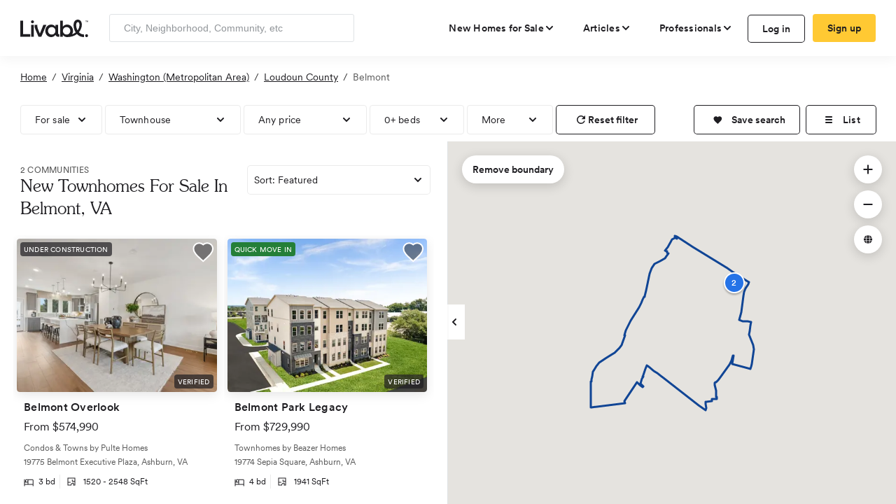

--- FILE ---
content_type: text/html; charset=utf-8
request_url: https://www.livabl.com/belmont-va/new-townhomes
body_size: 131238
content:
<!DOCTYPE html>
<html lang="en">
<head>
    <link href="https://www.livabl.com/belmont-va/new-townhomes" rel="canonical" />
    <!-- COMMON TAGS -->
    <meta charset="utf-8" /><script type="text/javascript">window.NREUM||(NREUM={});NREUM.info = {"beacon":"bam.nr-data.net","errorBeacon":"bam.nr-data.net","licenseKey":"027e82486e","applicationID":"4053565","transactionName":"MlZRZkJVW0VXB0VQCgscfmRzG3hXRideVxEXXF9eVUYaYFcKWE0cMVx+U0A=","queueTime":0,"applicationTime":169,"agent":"","atts":""}</script><script type="text/javascript">(window.NREUM||(NREUM={})).init={privacy:{cookies_enabled:true},ajax:{deny_list:["bam.nr-data.net"]},feature_flags:["soft_nav"]};(window.NREUM||(NREUM={})).loader_config={xpid:"UgcBWFFbGwcAUVJXAQQ=",licenseKey:"027e82486e",applicationID:"4053565",browserID:"4053568"};;/*! For license information please see nr-loader-full-1.308.0.min.js.LICENSE.txt */
(()=>{var e,t,r={384:(e,t,r)=>{"use strict";r.d(t,{NT:()=>a,US:()=>u,Zm:()=>o,bQ:()=>d,dV:()=>c,pV:()=>l});var n=r(6154),i=r(1863),s=r(1910);const a={beacon:"bam.nr-data.net",errorBeacon:"bam.nr-data.net"};function o(){return n.gm.NREUM||(n.gm.NREUM={}),void 0===n.gm.newrelic&&(n.gm.newrelic=n.gm.NREUM),n.gm.NREUM}function c(){let e=o();return e.o||(e.o={ST:n.gm.setTimeout,SI:n.gm.setImmediate||n.gm.setInterval,CT:n.gm.clearTimeout,XHR:n.gm.XMLHttpRequest,REQ:n.gm.Request,EV:n.gm.Event,PR:n.gm.Promise,MO:n.gm.MutationObserver,FETCH:n.gm.fetch,WS:n.gm.WebSocket},(0,s.i)(...Object.values(e.o))),e}function d(e,t){let r=o();r.initializedAgents??={},t.initializedAt={ms:(0,i.t)(),date:new Date},r.initializedAgents[e]=t}function u(e,t){o()[e]=t}function l(){return function(){let e=o();const t=e.info||{};e.info={beacon:a.beacon,errorBeacon:a.errorBeacon,...t}}(),function(){let e=o();const t=e.init||{};e.init={...t}}(),c(),function(){let e=o();const t=e.loader_config||{};e.loader_config={...t}}(),o()}},782:(e,t,r)=>{"use strict";r.d(t,{T:()=>n});const n=r(860).K7.pageViewTiming},860:(e,t,r)=>{"use strict";r.d(t,{$J:()=>u,K7:()=>c,P3:()=>d,XX:()=>i,Yy:()=>o,df:()=>s,qY:()=>n,v4:()=>a});const n="events",i="jserrors",s="browser/blobs",a="rum",o="browser/logs",c={ajax:"ajax",genericEvents:"generic_events",jserrors:i,logging:"logging",metrics:"metrics",pageAction:"page_action",pageViewEvent:"page_view_event",pageViewTiming:"page_view_timing",sessionReplay:"session_replay",sessionTrace:"session_trace",softNav:"soft_navigations",spa:"spa"},d={[c.pageViewEvent]:1,[c.pageViewTiming]:2,[c.metrics]:3,[c.jserrors]:4,[c.spa]:5,[c.ajax]:6,[c.sessionTrace]:7,[c.softNav]:8,[c.sessionReplay]:9,[c.logging]:10,[c.genericEvents]:11},u={[c.pageViewEvent]:a,[c.pageViewTiming]:n,[c.ajax]:n,[c.spa]:n,[c.softNav]:n,[c.metrics]:i,[c.jserrors]:i,[c.sessionTrace]:s,[c.sessionReplay]:s,[c.logging]:o,[c.genericEvents]:"ins"}},944:(e,t,r)=>{"use strict";r.d(t,{R:()=>i});var n=r(3241);function i(e,t){"function"==typeof console.debug&&(console.debug("New Relic Warning: https://github.com/newrelic/newrelic-browser-agent/blob/main/docs/warning-codes.md#".concat(e),t),(0,n.W)({agentIdentifier:null,drained:null,type:"data",name:"warn",feature:"warn",data:{code:e,secondary:t}}))}},993:(e,t,r)=>{"use strict";r.d(t,{A$:()=>s,ET:()=>a,TZ:()=>o,p_:()=>i});var n=r(860);const i={ERROR:"ERROR",WARN:"WARN",INFO:"INFO",DEBUG:"DEBUG",TRACE:"TRACE"},s={OFF:0,ERROR:1,WARN:2,INFO:3,DEBUG:4,TRACE:5},a="log",o=n.K7.logging},1541:(e,t,r)=>{"use strict";r.d(t,{U:()=>i,f:()=>n});const n={MFE:"MFE",BA:"BA"};function i(e,t){if(2!==t?.harvestEndpointVersion)return{};const r=t.agentRef.runtime.appMetadata.agents[0].entityGuid;return e?{"source.id":e.id,"source.name":e.name,"source.type":e.type,"parent.id":e.parent?.id||r,"parent.type":e.parent?.type||n.BA}:{"entity.guid":r,appId:t.agentRef.info.applicationID}}},1687:(e,t,r)=>{"use strict";r.d(t,{Ak:()=>d,Ze:()=>h,x3:()=>u});var n=r(3241),i=r(7836),s=r(3606),a=r(860),o=r(2646);const c={};function d(e,t){const r={staged:!1,priority:a.P3[t]||0};l(e),c[e].get(t)||c[e].set(t,r)}function u(e,t){e&&c[e]&&(c[e].get(t)&&c[e].delete(t),p(e,t,!1),c[e].size&&f(e))}function l(e){if(!e)throw new Error("agentIdentifier required");c[e]||(c[e]=new Map)}function h(e="",t="feature",r=!1){if(l(e),!e||!c[e].get(t)||r)return p(e,t);c[e].get(t).staged=!0,f(e)}function f(e){const t=Array.from(c[e]);t.every(([e,t])=>t.staged)&&(t.sort((e,t)=>e[1].priority-t[1].priority),t.forEach(([t])=>{c[e].delete(t),p(e,t)}))}function p(e,t,r=!0){const a=e?i.ee.get(e):i.ee,c=s.i.handlers;if(!a.aborted&&a.backlog&&c){if((0,n.W)({agentIdentifier:e,type:"lifecycle",name:"drain",feature:t}),r){const e=a.backlog[t],r=c[t];if(r){for(let t=0;e&&t<e.length;++t)g(e[t],r);Object.entries(r).forEach(([e,t])=>{Object.values(t||{}).forEach(t=>{t[0]?.on&&t[0]?.context()instanceof o.y&&t[0].on(e,t[1])})})}}a.isolatedBacklog||delete c[t],a.backlog[t]=null,a.emit("drain-"+t,[])}}function g(e,t){var r=e[1];Object.values(t[r]||{}).forEach(t=>{var r=e[0];if(t[0]===r){var n=t[1],i=e[3],s=e[2];n.apply(i,s)}})}},1738:(e,t,r)=>{"use strict";r.d(t,{U:()=>f,Y:()=>h});var n=r(3241),i=r(9908),s=r(1863),a=r(944),o=r(5701),c=r(3969),d=r(8362),u=r(860),l=r(4261);function h(e,t,r,s){const h=s||r;!h||h[e]&&h[e]!==d.d.prototype[e]||(h[e]=function(){(0,i.p)(c.xV,["API/"+e+"/called"],void 0,u.K7.metrics,r.ee),(0,n.W)({agentIdentifier:r.agentIdentifier,drained:!!o.B?.[r.agentIdentifier],type:"data",name:"api",feature:l.Pl+e,data:{}});try{return t.apply(this,arguments)}catch(e){(0,a.R)(23,e)}})}function f(e,t,r,n,a){const o=e.info;null===r?delete o.jsAttributes[t]:o.jsAttributes[t]=r,(a||null===r)&&(0,i.p)(l.Pl+n,[(0,s.t)(),t,r],void 0,"session",e.ee)}},1741:(e,t,r)=>{"use strict";r.d(t,{W:()=>s});var n=r(944),i=r(4261);class s{#e(e,...t){if(this[e]!==s.prototype[e])return this[e](...t);(0,n.R)(35,e)}addPageAction(e,t){return this.#e(i.hG,e,t)}register(e){return this.#e(i.eY,e)}recordCustomEvent(e,t){return this.#e(i.fF,e,t)}setPageViewName(e,t){return this.#e(i.Fw,e,t)}setCustomAttribute(e,t,r){return this.#e(i.cD,e,t,r)}noticeError(e,t){return this.#e(i.o5,e,t)}setUserId(e,t=!1){return this.#e(i.Dl,e,t)}setApplicationVersion(e){return this.#e(i.nb,e)}setErrorHandler(e){return this.#e(i.bt,e)}addRelease(e,t){return this.#e(i.k6,e,t)}log(e,t){return this.#e(i.$9,e,t)}start(){return this.#e(i.d3)}finished(e){return this.#e(i.BL,e)}recordReplay(){return this.#e(i.CH)}pauseReplay(){return this.#e(i.Tb)}addToTrace(e){return this.#e(i.U2,e)}setCurrentRouteName(e){return this.#e(i.PA,e)}interaction(e){return this.#e(i.dT,e)}wrapLogger(e,t,r){return this.#e(i.Wb,e,t,r)}measure(e,t){return this.#e(i.V1,e,t)}consent(e){return this.#e(i.Pv,e)}}},1863:(e,t,r)=>{"use strict";function n(){return Math.floor(performance.now())}r.d(t,{t:()=>n})},1910:(e,t,r)=>{"use strict";r.d(t,{i:()=>s});var n=r(944);const i=new Map;function s(...e){return e.every(e=>{if(i.has(e))return i.get(e);const t="function"==typeof e?e.toString():"",r=t.includes("[native code]"),s=t.includes("nrWrapper");return r||s||(0,n.R)(64,e?.name||t),i.set(e,r),r})}},2555:(e,t,r)=>{"use strict";r.d(t,{D:()=>o,f:()=>a});var n=r(384),i=r(8122);const s={beacon:n.NT.beacon,errorBeacon:n.NT.errorBeacon,licenseKey:void 0,applicationID:void 0,sa:void 0,queueTime:void 0,applicationTime:void 0,ttGuid:void 0,user:void 0,account:void 0,product:void 0,extra:void 0,jsAttributes:{},userAttributes:void 0,atts:void 0,transactionName:void 0,tNamePlain:void 0};function a(e){try{return!!e.licenseKey&&!!e.errorBeacon&&!!e.applicationID}catch(e){return!1}}const o=e=>(0,i.a)(e,s)},2614:(e,t,r)=>{"use strict";r.d(t,{BB:()=>a,H3:()=>n,g:()=>d,iL:()=>c,tS:()=>o,uh:()=>i,wk:()=>s});const n="NRBA",i="SESSION",s=144e5,a=18e5,o={STARTED:"session-started",PAUSE:"session-pause",RESET:"session-reset",RESUME:"session-resume",UPDATE:"session-update"},c={SAME_TAB:"same-tab",CROSS_TAB:"cross-tab"},d={OFF:0,FULL:1,ERROR:2}},2646:(e,t,r)=>{"use strict";r.d(t,{y:()=>n});class n{constructor(e){this.contextId=e}}},2843:(e,t,r)=>{"use strict";r.d(t,{G:()=>s,u:()=>i});var n=r(3878);function i(e,t=!1,r,i){(0,n.DD)("visibilitychange",function(){if(t)return void("hidden"===document.visibilityState&&e());e(document.visibilityState)},r,i)}function s(e,t,r){(0,n.sp)("pagehide",e,t,r)}},3241:(e,t,r)=>{"use strict";r.d(t,{W:()=>s});var n=r(6154);const i="newrelic";function s(e={}){try{n.gm.dispatchEvent(new CustomEvent(i,{detail:e}))}catch(e){}}},3304:(e,t,r)=>{"use strict";r.d(t,{A:()=>s});var n=r(7836);const i=()=>{const e=new WeakSet;return(t,r)=>{if("object"==typeof r&&null!==r){if(e.has(r))return;e.add(r)}return r}};function s(e){try{return JSON.stringify(e,i())??""}catch(e){try{n.ee.emit("internal-error",[e])}catch(e){}return""}}},3333:(e,t,r)=>{"use strict";r.d(t,{$v:()=>u,TZ:()=>n,Xh:()=>c,Zp:()=>i,kd:()=>d,mq:()=>o,nf:()=>a,qN:()=>s});const n=r(860).K7.genericEvents,i=["auxclick","click","copy","keydown","paste","scrollend"],s=["focus","blur"],a=4,o=1e3,c=2e3,d=["PageAction","UserAction","BrowserPerformance"],u={RESOURCES:"experimental.resources",REGISTER:"register"}},3434:(e,t,r)=>{"use strict";r.d(t,{Jt:()=>s,YM:()=>d});var n=r(7836),i=r(5607);const s="nr@original:".concat(i.W),a=50;var o=Object.prototype.hasOwnProperty,c=!1;function d(e,t){return e||(e=n.ee),r.inPlace=function(e,t,n,i,s){n||(n="");const a="-"===n.charAt(0);for(let o=0;o<t.length;o++){const c=t[o],d=e[c];l(d)||(e[c]=r(d,a?c+n:n,i,c,s))}},r.flag=s,r;function r(t,r,n,c,d){return l(t)?t:(r||(r=""),nrWrapper[s]=t,function(e,t,r){if(Object.defineProperty&&Object.keys)try{return Object.keys(e).forEach(function(r){Object.defineProperty(t,r,{get:function(){return e[r]},set:function(t){return e[r]=t,t}})}),t}catch(e){u([e],r)}for(var n in e)o.call(e,n)&&(t[n]=e[n])}(t,nrWrapper,e),nrWrapper);function nrWrapper(){var s,o,l,h;let f;try{o=this,s=[...arguments],l="function"==typeof n?n(s,o):n||{}}catch(t){u([t,"",[s,o,c],l],e)}i(r+"start",[s,o,c],l,d);const p=performance.now();let g;try{return h=t.apply(o,s),g=performance.now(),h}catch(e){throw g=performance.now(),i(r+"err",[s,o,e],l,d),f=e,f}finally{const e=g-p,t={start:p,end:g,duration:e,isLongTask:e>=a,methodName:c,thrownError:f};t.isLongTask&&i("long-task",[t,o],l,d),i(r+"end",[s,o,h],l,d)}}}function i(r,n,i,s){if(!c||t){var a=c;c=!0;try{e.emit(r,n,i,t,s)}catch(t){u([t,r,n,i],e)}c=a}}}function u(e,t){t||(t=n.ee);try{t.emit("internal-error",e)}catch(e){}}function l(e){return!(e&&"function"==typeof e&&e.apply&&!e[s])}},3606:(e,t,r)=>{"use strict";r.d(t,{i:()=>s});var n=r(9908);s.on=a;var i=s.handlers={};function s(e,t,r,s){a(s||n.d,i,e,t,r)}function a(e,t,r,i,s){s||(s="feature"),e||(e=n.d);var a=t[s]=t[s]||{};(a[r]=a[r]||[]).push([e,i])}},3738:(e,t,r)=>{"use strict";r.d(t,{He:()=>i,Kp:()=>o,Lc:()=>d,Rz:()=>u,TZ:()=>n,bD:()=>s,d3:()=>a,jx:()=>l,sl:()=>h,uP:()=>c});const n=r(860).K7.sessionTrace,i="bstResource",s="resource",a="-start",o="-end",c="fn"+a,d="fn"+o,u="pushState",l=1e3,h=3e4},3785:(e,t,r)=>{"use strict";r.d(t,{R:()=>c,b:()=>d});var n=r(9908),i=r(1863),s=r(860),a=r(3969),o=r(993);function c(e,t,r={},c=o.p_.INFO,d=!0,u,l=(0,i.t)()){(0,n.p)(a.xV,["API/logging/".concat(c.toLowerCase(),"/called")],void 0,s.K7.metrics,e),(0,n.p)(o.ET,[l,t,r,c,d,u],void 0,s.K7.logging,e)}function d(e){return"string"==typeof e&&Object.values(o.p_).some(t=>t===e.toUpperCase().trim())}},3878:(e,t,r)=>{"use strict";function n(e,t){return{capture:e,passive:!1,signal:t}}function i(e,t,r=!1,i){window.addEventListener(e,t,n(r,i))}function s(e,t,r=!1,i){document.addEventListener(e,t,n(r,i))}r.d(t,{DD:()=>s,jT:()=>n,sp:()=>i})},3969:(e,t,r)=>{"use strict";r.d(t,{TZ:()=>n,XG:()=>o,rs:()=>i,xV:()=>a,z_:()=>s});const n=r(860).K7.metrics,i="sm",s="cm",a="storeSupportabilityMetrics",o="storeEventMetrics"},4234:(e,t,r)=>{"use strict";r.d(t,{W:()=>s});var n=r(7836),i=r(1687);class s{constructor(e,t){this.agentIdentifier=e,this.ee=n.ee.get(e),this.featureName=t,this.blocked=!1}deregisterDrain(){(0,i.x3)(this.agentIdentifier,this.featureName)}}},4261:(e,t,r)=>{"use strict";r.d(t,{$9:()=>d,BL:()=>o,CH:()=>f,Dl:()=>w,Fw:()=>y,PA:()=>m,Pl:()=>n,Pv:()=>T,Tb:()=>l,U2:()=>s,V1:()=>E,Wb:()=>x,bt:()=>b,cD:()=>v,d3:()=>R,dT:()=>c,eY:()=>p,fF:()=>h,hG:()=>i,k6:()=>a,nb:()=>g,o5:()=>u});const n="api-",i="addPageAction",s="addToTrace",a="addRelease",o="finished",c="interaction",d="log",u="noticeError",l="pauseReplay",h="recordCustomEvent",f="recordReplay",p="register",g="setApplicationVersion",m="setCurrentRouteName",v="setCustomAttribute",b="setErrorHandler",y="setPageViewName",w="setUserId",R="start",x="wrapLogger",E="measure",T="consent"},5205:(e,t,r)=>{"use strict";r.d(t,{j:()=>S});var n=r(384),i=r(1741);var s=r(2555),a=r(3333);const o=e=>{if(!e||"string"!=typeof e)return!1;try{document.createDocumentFragment().querySelector(e)}catch{return!1}return!0};var c=r(2614),d=r(944),u=r(8122);const l="[data-nr-mask]",h=e=>(0,u.a)(e,(()=>{const e={feature_flags:[],experimental:{allow_registered_children:!1,resources:!1},mask_selector:"*",block_selector:"[data-nr-block]",mask_input_options:{color:!1,date:!1,"datetime-local":!1,email:!1,month:!1,number:!1,range:!1,search:!1,tel:!1,text:!1,time:!1,url:!1,week:!1,textarea:!1,select:!1,password:!0}};return{ajax:{deny_list:void 0,block_internal:!0,enabled:!0,autoStart:!0},api:{get allow_registered_children(){return e.feature_flags.includes(a.$v.REGISTER)||e.experimental.allow_registered_children},set allow_registered_children(t){e.experimental.allow_registered_children=t},duplicate_registered_data:!1},browser_consent_mode:{enabled:!1},distributed_tracing:{enabled:void 0,exclude_newrelic_header:void 0,cors_use_newrelic_header:void 0,cors_use_tracecontext_headers:void 0,allowed_origins:void 0},get feature_flags(){return e.feature_flags},set feature_flags(t){e.feature_flags=t},generic_events:{enabled:!0,autoStart:!0},harvest:{interval:30},jserrors:{enabled:!0,autoStart:!0},logging:{enabled:!0,autoStart:!0},metrics:{enabled:!0,autoStart:!0},obfuscate:void 0,page_action:{enabled:!0},page_view_event:{enabled:!0,autoStart:!0},page_view_timing:{enabled:!0,autoStart:!0},performance:{capture_marks:!1,capture_measures:!1,capture_detail:!0,resources:{get enabled(){return e.feature_flags.includes(a.$v.RESOURCES)||e.experimental.resources},set enabled(t){e.experimental.resources=t},asset_types:[],first_party_domains:[],ignore_newrelic:!0}},privacy:{cookies_enabled:!0},proxy:{assets:void 0,beacon:void 0},session:{expiresMs:c.wk,inactiveMs:c.BB},session_replay:{autoStart:!0,enabled:!1,preload:!1,sampling_rate:10,error_sampling_rate:100,collect_fonts:!1,inline_images:!1,fix_stylesheets:!0,mask_all_inputs:!0,get mask_text_selector(){return e.mask_selector},set mask_text_selector(t){o(t)?e.mask_selector="".concat(t,",").concat(l):""===t||null===t?e.mask_selector=l:(0,d.R)(5,t)},get block_class(){return"nr-block"},get ignore_class(){return"nr-ignore"},get mask_text_class(){return"nr-mask"},get block_selector(){return e.block_selector},set block_selector(t){o(t)?e.block_selector+=",".concat(t):""!==t&&(0,d.R)(6,t)},get mask_input_options(){return e.mask_input_options},set mask_input_options(t){t&&"object"==typeof t?e.mask_input_options={...t,password:!0}:(0,d.R)(7,t)}},session_trace:{enabled:!0,autoStart:!0},soft_navigations:{enabled:!0,autoStart:!0},spa:{enabled:!0,autoStart:!0},ssl:void 0,user_actions:{enabled:!0,elementAttributes:["id","className","tagName","type"]}}})());var f=r(6154),p=r(9324);let g=0;const m={buildEnv:p.F3,distMethod:p.Xs,version:p.xv,originTime:f.WN},v={consented:!1},b={appMetadata:{},get consented(){return this.session?.state?.consent||v.consented},set consented(e){v.consented=e},customTransaction:void 0,denyList:void 0,disabled:!1,harvester:void 0,isolatedBacklog:!1,isRecording:!1,loaderType:void 0,maxBytes:3e4,obfuscator:void 0,onerror:void 0,ptid:void 0,releaseIds:{},session:void 0,timeKeeper:void 0,registeredEntities:[],jsAttributesMetadata:{bytes:0},get harvestCount(){return++g}},y=e=>{const t=(0,u.a)(e,b),r=Object.keys(m).reduce((e,t)=>(e[t]={value:m[t],writable:!1,configurable:!0,enumerable:!0},e),{});return Object.defineProperties(t,r)};var w=r(5701);const R=e=>{const t=e.startsWith("http");e+="/",r.p=t?e:"https://"+e};var x=r(7836),E=r(3241);const T={accountID:void 0,trustKey:void 0,agentID:void 0,licenseKey:void 0,applicationID:void 0,xpid:void 0},A=e=>(0,u.a)(e,T),_=new Set;function S(e,t={},r,a){let{init:o,info:c,loader_config:d,runtime:u={},exposed:l=!0}=t;if(!c){const e=(0,n.pV)();o=e.init,c=e.info,d=e.loader_config}e.init=h(o||{}),e.loader_config=A(d||{}),c.jsAttributes??={},f.bv&&(c.jsAttributes.isWorker=!0),e.info=(0,s.D)(c);const p=e.init,g=[c.beacon,c.errorBeacon];_.has(e.agentIdentifier)||(p.proxy.assets&&(R(p.proxy.assets),g.push(p.proxy.assets)),p.proxy.beacon&&g.push(p.proxy.beacon),e.beacons=[...g],function(e){const t=(0,n.pV)();Object.getOwnPropertyNames(i.W.prototype).forEach(r=>{const n=i.W.prototype[r];if("function"!=typeof n||"constructor"===n)return;let s=t[r];e[r]&&!1!==e.exposed&&"micro-agent"!==e.runtime?.loaderType&&(t[r]=(...t)=>{const n=e[r](...t);return s?s(...t):n})})}(e),(0,n.US)("activatedFeatures",w.B)),u.denyList=[...p.ajax.deny_list||[],...p.ajax.block_internal?g:[]],u.ptid=e.agentIdentifier,u.loaderType=r,e.runtime=y(u),_.has(e.agentIdentifier)||(e.ee=x.ee.get(e.agentIdentifier),e.exposed=l,(0,E.W)({agentIdentifier:e.agentIdentifier,drained:!!w.B?.[e.agentIdentifier],type:"lifecycle",name:"initialize",feature:void 0,data:e.config})),_.add(e.agentIdentifier)}},5270:(e,t,r)=>{"use strict";r.d(t,{Aw:()=>a,SR:()=>s,rF:()=>o});var n=r(384),i=r(7767);function s(e){return!!(0,n.dV)().o.MO&&(0,i.V)(e)&&!0===e?.session_trace.enabled}function a(e){return!0===e?.session_replay.preload&&s(e)}function o(e,t){try{if("string"==typeof t?.type){if("password"===t.type.toLowerCase())return"*".repeat(e?.length||0);if(void 0!==t?.dataset?.nrUnmask||t?.classList?.contains("nr-unmask"))return e}}catch(e){}return"string"==typeof e?e.replace(/[\S]/g,"*"):"*".repeat(e?.length||0)}},5289:(e,t,r)=>{"use strict";r.d(t,{GG:()=>a,Qr:()=>c,sB:()=>o});var n=r(3878),i=r(6389);function s(){return"undefined"==typeof document||"complete"===document.readyState}function a(e,t){if(s())return e();const r=(0,i.J)(e),a=setInterval(()=>{s()&&(clearInterval(a),r())},500);(0,n.sp)("load",r,t)}function o(e){if(s())return e();(0,n.DD)("DOMContentLoaded",e)}function c(e){if(s())return e();(0,n.sp)("popstate",e)}},5607:(e,t,r)=>{"use strict";r.d(t,{W:()=>n});const n=(0,r(9566).bz)()},5701:(e,t,r)=>{"use strict";r.d(t,{B:()=>s,t:()=>a});var n=r(3241);const i=new Set,s={};function a(e,t){const r=t.agentIdentifier;s[r]??={},e&&"object"==typeof e&&(i.has(r)||(t.ee.emit("rumresp",[e]),s[r]=e,i.add(r),(0,n.W)({agentIdentifier:r,loaded:!0,drained:!0,type:"lifecycle",name:"load",feature:void 0,data:e})))}},6154:(e,t,r)=>{"use strict";r.d(t,{OF:()=>d,RI:()=>i,WN:()=>h,bv:()=>s,eN:()=>f,gm:()=>a,lR:()=>l,m:()=>c,mw:()=>o,sb:()=>u});var n=r(1863);const i="undefined"!=typeof window&&!!window.document,s="undefined"!=typeof WorkerGlobalScope&&("undefined"!=typeof self&&self instanceof WorkerGlobalScope&&self.navigator instanceof WorkerNavigator||"undefined"!=typeof globalThis&&globalThis instanceof WorkerGlobalScope&&globalThis.navigator instanceof WorkerNavigator),a=i?window:"undefined"!=typeof WorkerGlobalScope&&("undefined"!=typeof self&&self instanceof WorkerGlobalScope&&self||"undefined"!=typeof globalThis&&globalThis instanceof WorkerGlobalScope&&globalThis),o=Boolean("hidden"===a?.document?.visibilityState),c=""+a?.location,d=/iPad|iPhone|iPod/.test(a.navigator?.userAgent),u=d&&"undefined"==typeof SharedWorker,l=(()=>{const e=a.navigator?.userAgent?.match(/Firefox[/\s](\d+\.\d+)/);return Array.isArray(e)&&e.length>=2?+e[1]:0})(),h=Date.now()-(0,n.t)(),f=()=>"undefined"!=typeof PerformanceNavigationTiming&&a?.performance?.getEntriesByType("navigation")?.[0]?.responseStart},6344:(e,t,r)=>{"use strict";r.d(t,{BB:()=>u,Qb:()=>l,TZ:()=>i,Ug:()=>a,Vh:()=>s,_s:()=>o,bc:()=>d,yP:()=>c});var n=r(2614);const i=r(860).K7.sessionReplay,s="errorDuringReplay",a=.12,o={DomContentLoaded:0,Load:1,FullSnapshot:2,IncrementalSnapshot:3,Meta:4,Custom:5},c={[n.g.ERROR]:15e3,[n.g.FULL]:3e5,[n.g.OFF]:0},d={RESET:{message:"Session was reset",sm:"Reset"},IMPORT:{message:"Recorder failed to import",sm:"Import"},TOO_MANY:{message:"429: Too Many Requests",sm:"Too-Many"},TOO_BIG:{message:"Payload was too large",sm:"Too-Big"},CROSS_TAB:{message:"Session Entity was set to OFF on another tab",sm:"Cross-Tab"},ENTITLEMENTS:{message:"Session Replay is not allowed and will not be started",sm:"Entitlement"}},u=5e3,l={API:"api",RESUME:"resume",SWITCH_TO_FULL:"switchToFull",INITIALIZE:"initialize",PRELOAD:"preload"}},6389:(e,t,r)=>{"use strict";function n(e,t=500,r={}){const n=r?.leading||!1;let i;return(...r)=>{n&&void 0===i&&(e.apply(this,r),i=setTimeout(()=>{i=clearTimeout(i)},t)),n||(clearTimeout(i),i=setTimeout(()=>{e.apply(this,r)},t))}}function i(e){let t=!1;return(...r)=>{t||(t=!0,e.apply(this,r))}}r.d(t,{J:()=>i,s:()=>n})},6630:(e,t,r)=>{"use strict";r.d(t,{T:()=>n});const n=r(860).K7.pageViewEvent},6774:(e,t,r)=>{"use strict";r.d(t,{T:()=>n});const n=r(860).K7.jserrors},7295:(e,t,r)=>{"use strict";r.d(t,{Xv:()=>a,gX:()=>i,iW:()=>s});var n=[];function i(e){if(!e||s(e))return!1;if(0===n.length)return!0;if("*"===n[0].hostname)return!1;for(var t=0;t<n.length;t++){var r=n[t];if(r.hostname.test(e.hostname)&&r.pathname.test(e.pathname))return!1}return!0}function s(e){return void 0===e.hostname}function a(e){if(n=[],e&&e.length)for(var t=0;t<e.length;t++){let r=e[t];if(!r)continue;if("*"===r)return void(n=[{hostname:"*"}]);0===r.indexOf("http://")?r=r.substring(7):0===r.indexOf("https://")&&(r=r.substring(8));const i=r.indexOf("/");let s,a;i>0?(s=r.substring(0,i),a=r.substring(i)):(s=r,a="*");let[c]=s.split(":");n.push({hostname:o(c),pathname:o(a,!0)})}}function o(e,t=!1){const r=e.replace(/[.+?^${}()|[\]\\]/g,e=>"\\"+e).replace(/\*/g,".*?");return new RegExp((t?"^":"")+r+"$")}},7485:(e,t,r)=>{"use strict";r.d(t,{D:()=>i});var n=r(6154);function i(e){if(0===(e||"").indexOf("data:"))return{protocol:"data"};try{const t=new URL(e,location.href),r={port:t.port,hostname:t.hostname,pathname:t.pathname,search:t.search,protocol:t.protocol.slice(0,t.protocol.indexOf(":")),sameOrigin:t.protocol===n.gm?.location?.protocol&&t.host===n.gm?.location?.host};return r.port&&""!==r.port||("http:"===t.protocol&&(r.port="80"),"https:"===t.protocol&&(r.port="443")),r.pathname&&""!==r.pathname?r.pathname.startsWith("/")||(r.pathname="/".concat(r.pathname)):r.pathname="/",r}catch(e){return{}}}},7699:(e,t,r)=>{"use strict";r.d(t,{It:()=>s,KC:()=>o,No:()=>i,qh:()=>a});var n=r(860);const i=16e3,s=1e6,a="SESSION_ERROR",o={[n.K7.logging]:!0,[n.K7.genericEvents]:!1,[n.K7.jserrors]:!1,[n.K7.ajax]:!1}},7767:(e,t,r)=>{"use strict";r.d(t,{V:()=>i});var n=r(6154);const i=e=>n.RI&&!0===e?.privacy.cookies_enabled},7836:(e,t,r)=>{"use strict";r.d(t,{P:()=>o,ee:()=>c});var n=r(384),i=r(8990),s=r(2646),a=r(5607);const o="nr@context:".concat(a.W),c=function e(t,r){var n={},a={},u={},l=!1;try{l=16===r.length&&d.initializedAgents?.[r]?.runtime.isolatedBacklog}catch(e){}var h={on:p,addEventListener:p,removeEventListener:function(e,t){var r=n[e];if(!r)return;for(var i=0;i<r.length;i++)r[i]===t&&r.splice(i,1)},emit:function(e,r,n,i,s){!1!==s&&(s=!0);if(c.aborted&&!i)return;t&&s&&t.emit(e,r,n);var o=f(n);g(e).forEach(e=>{e.apply(o,r)});var d=v()[a[e]];d&&d.push([h,e,r,o]);return o},get:m,listeners:g,context:f,buffer:function(e,t){const r=v();if(t=t||"feature",h.aborted)return;Object.entries(e||{}).forEach(([e,n])=>{a[n]=t,t in r||(r[t]=[])})},abort:function(){h._aborted=!0,Object.keys(h.backlog).forEach(e=>{delete h.backlog[e]})},isBuffering:function(e){return!!v()[a[e]]},debugId:r,backlog:l?{}:t&&"object"==typeof t.backlog?t.backlog:{},isolatedBacklog:l};return Object.defineProperty(h,"aborted",{get:()=>{let e=h._aborted||!1;return e||(t&&(e=t.aborted),e)}}),h;function f(e){return e&&e instanceof s.y?e:e?(0,i.I)(e,o,()=>new s.y(o)):new s.y(o)}function p(e,t){n[e]=g(e).concat(t)}function g(e){return n[e]||[]}function m(t){return u[t]=u[t]||e(h,t)}function v(){return h.backlog}}(void 0,"globalEE"),d=(0,n.Zm)();d.ee||(d.ee=c)},8122:(e,t,r)=>{"use strict";r.d(t,{a:()=>i});var n=r(944);function i(e,t){try{if(!e||"object"!=typeof e)return(0,n.R)(3);if(!t||"object"!=typeof t)return(0,n.R)(4);const r=Object.create(Object.getPrototypeOf(t),Object.getOwnPropertyDescriptors(t)),s=0===Object.keys(r).length?e:r;for(let a in s)if(void 0!==e[a])try{if(null===e[a]){r[a]=null;continue}Array.isArray(e[a])&&Array.isArray(t[a])?r[a]=Array.from(new Set([...e[a],...t[a]])):"object"==typeof e[a]&&"object"==typeof t[a]?r[a]=i(e[a],t[a]):r[a]=e[a]}catch(e){r[a]||(0,n.R)(1,e)}return r}catch(e){(0,n.R)(2,e)}}},8139:(e,t,r)=>{"use strict";r.d(t,{u:()=>h});var n=r(7836),i=r(3434),s=r(8990),a=r(6154);const o={},c=a.gm.XMLHttpRequest,d="addEventListener",u="removeEventListener",l="nr@wrapped:".concat(n.P);function h(e){var t=function(e){return(e||n.ee).get("events")}(e);if(o[t.debugId]++)return t;o[t.debugId]=1;var r=(0,i.YM)(t,!0);function h(e){r.inPlace(e,[d,u],"-",p)}function p(e,t){return e[1]}return"getPrototypeOf"in Object&&(a.RI&&f(document,h),c&&f(c.prototype,h),f(a.gm,h)),t.on(d+"-start",function(e,t){var n=e[1];if(null!==n&&("function"==typeof n||"object"==typeof n)&&"newrelic"!==e[0]){var i=(0,s.I)(n,l,function(){var e={object:function(){if("function"!=typeof n.handleEvent)return;return n.handleEvent.apply(n,arguments)},function:n}[typeof n];return e?r(e,"fn-",null,e.name||"anonymous"):n});this.wrapped=e[1]=i}}),t.on(u+"-start",function(e){e[1]=this.wrapped||e[1]}),t}function f(e,t,...r){let n=e;for(;"object"==typeof n&&!Object.prototype.hasOwnProperty.call(n,d);)n=Object.getPrototypeOf(n);n&&t(n,...r)}},8362:(e,t,r)=>{"use strict";r.d(t,{d:()=>s});var n=r(9566),i=r(1741);class s extends i.W{agentIdentifier=(0,n.LA)(16)}},8374:(e,t,r)=>{r.nc=(()=>{try{return document?.currentScript?.nonce}catch(e){}return""})()},8990:(e,t,r)=>{"use strict";r.d(t,{I:()=>i});var n=Object.prototype.hasOwnProperty;function i(e,t,r){if(n.call(e,t))return e[t];var i=r();if(Object.defineProperty&&Object.keys)try{return Object.defineProperty(e,t,{value:i,writable:!0,enumerable:!1}),i}catch(e){}return e[t]=i,i}},9119:(e,t,r)=>{"use strict";r.d(t,{L:()=>s});var n=/([^?#]*)[^#]*(#[^?]*|$).*/,i=/([^?#]*)().*/;function s(e,t){return e?e.replace(t?n:i,"$1$2"):e}},9300:(e,t,r)=>{"use strict";r.d(t,{T:()=>n});const n=r(860).K7.ajax},9324:(e,t,r)=>{"use strict";r.d(t,{AJ:()=>a,F3:()=>i,Xs:()=>s,Yq:()=>o,xv:()=>n});const n="1.308.0",i="PROD",s="CDN",a="@newrelic/rrweb",o="1.0.1"},9566:(e,t,r)=>{"use strict";r.d(t,{LA:()=>o,ZF:()=>c,bz:()=>a,el:()=>d});var n=r(6154);const i="xxxxxxxx-xxxx-4xxx-yxxx-xxxxxxxxxxxx";function s(e,t){return e?15&e[t]:16*Math.random()|0}function a(){const e=n.gm?.crypto||n.gm?.msCrypto;let t,r=0;return e&&e.getRandomValues&&(t=e.getRandomValues(new Uint8Array(30))),i.split("").map(e=>"x"===e?s(t,r++).toString(16):"y"===e?(3&s()|8).toString(16):e).join("")}function o(e){const t=n.gm?.crypto||n.gm?.msCrypto;let r,i=0;t&&t.getRandomValues&&(r=t.getRandomValues(new Uint8Array(e)));const a=[];for(var o=0;o<e;o++)a.push(s(r,i++).toString(16));return a.join("")}function c(){return o(16)}function d(){return o(32)}},9908:(e,t,r)=>{"use strict";r.d(t,{d:()=>n,p:()=>i});var n=r(7836).ee.get("handle");function i(e,t,r,i,s){s?(s.buffer([e],i),s.emit(e,t,r)):(n.buffer([e],i),n.emit(e,t,r))}}},n={};function i(e){var t=n[e];if(void 0!==t)return t.exports;var s=n[e]={exports:{}};return r[e](s,s.exports,i),s.exports}i.m=r,i.d=(e,t)=>{for(var r in t)i.o(t,r)&&!i.o(e,r)&&Object.defineProperty(e,r,{enumerable:!0,get:t[r]})},i.f={},i.e=e=>Promise.all(Object.keys(i.f).reduce((t,r)=>(i.f[r](e,t),t),[])),i.u=e=>({95:"nr-full-compressor",222:"nr-full-recorder",891:"nr-full"}[e]+"-1.308.0.min.js"),i.o=(e,t)=>Object.prototype.hasOwnProperty.call(e,t),e={},t="NRBA-1.308.0.PROD:",i.l=(r,n,s,a)=>{if(e[r])e[r].push(n);else{var o,c;if(void 0!==s)for(var d=document.getElementsByTagName("script"),u=0;u<d.length;u++){var l=d[u];if(l.getAttribute("src")==r||l.getAttribute("data-webpack")==t+s){o=l;break}}if(!o){c=!0;var h={891:"sha512-fcveNDcpRQS9OweGhN4uJe88Qmg+EVyH6j/wngwL2Le0m7LYyz7q+JDx7KBxsdDF4TaPVsSmHg12T3pHwdLa7w==",222:"sha512-O8ZzdvgB4fRyt7k2Qrr4STpR+tCA2mcQEig6/dP3rRy9uEx1CTKQ6cQ7Src0361y7xS434ua+zIPo265ZpjlEg==",95:"sha512-jDWejat/6/UDex/9XjYoPPmpMPuEvBCSuCg/0tnihjbn5bh9mP3An0NzFV9T5Tc+3kKhaXaZA8UIKPAanD2+Gw=="};(o=document.createElement("script")).charset="utf-8",i.nc&&o.setAttribute("nonce",i.nc),o.setAttribute("data-webpack",t+s),o.src=r,0!==o.src.indexOf(window.location.origin+"/")&&(o.crossOrigin="anonymous"),h[a]&&(o.integrity=h[a])}e[r]=[n];var f=(t,n)=>{o.onerror=o.onload=null,clearTimeout(p);var i=e[r];if(delete e[r],o.parentNode&&o.parentNode.removeChild(o),i&&i.forEach(e=>e(n)),t)return t(n)},p=setTimeout(f.bind(null,void 0,{type:"timeout",target:o}),12e4);o.onerror=f.bind(null,o.onerror),o.onload=f.bind(null,o.onload),c&&document.head.appendChild(o)}},i.r=e=>{"undefined"!=typeof Symbol&&Symbol.toStringTag&&Object.defineProperty(e,Symbol.toStringTag,{value:"Module"}),Object.defineProperty(e,"__esModule",{value:!0})},i.p="https://js-agent.newrelic.com/",(()=>{var e={85:0,959:0};i.f.j=(t,r)=>{var n=i.o(e,t)?e[t]:void 0;if(0!==n)if(n)r.push(n[2]);else{var s=new Promise((r,i)=>n=e[t]=[r,i]);r.push(n[2]=s);var a=i.p+i.u(t),o=new Error;i.l(a,r=>{if(i.o(e,t)&&(0!==(n=e[t])&&(e[t]=void 0),n)){var s=r&&("load"===r.type?"missing":r.type),a=r&&r.target&&r.target.src;o.message="Loading chunk "+t+" failed: ("+s+": "+a+")",o.name="ChunkLoadError",o.type=s,o.request=a,n[1](o)}},"chunk-"+t,t)}};var t=(t,r)=>{var n,s,[a,o,c]=r,d=0;if(a.some(t=>0!==e[t])){for(n in o)i.o(o,n)&&(i.m[n]=o[n]);if(c)c(i)}for(t&&t(r);d<a.length;d++)s=a[d],i.o(e,s)&&e[s]&&e[s][0](),e[s]=0},r=self["webpackChunk:NRBA-1.308.0.PROD"]=self["webpackChunk:NRBA-1.308.0.PROD"]||[];r.forEach(t.bind(null,0)),r.push=t.bind(null,r.push.bind(r))})(),(()=>{"use strict";i(8374);var e=i(8362),t=i(860);const r=Object.values(t.K7);var n=i(5205);var s=i(9908),a=i(1863),o=i(4261),c=i(1738);var d=i(1687),u=i(4234),l=i(5289),h=i(6154),f=i(944),p=i(5270),g=i(7767),m=i(6389),v=i(7699);class b extends u.W{constructor(e,t){super(e.agentIdentifier,t),this.agentRef=e,this.abortHandler=void 0,this.featAggregate=void 0,this.loadedSuccessfully=void 0,this.onAggregateImported=new Promise(e=>{this.loadedSuccessfully=e}),this.deferred=Promise.resolve(),!1===e.init[this.featureName].autoStart?this.deferred=new Promise((t,r)=>{this.ee.on("manual-start-all",(0,m.J)(()=>{(0,d.Ak)(e.agentIdentifier,this.featureName),t()}))}):(0,d.Ak)(e.agentIdentifier,t)}importAggregator(e,t,r={}){if(this.featAggregate)return;const n=async()=>{let n;await this.deferred;try{if((0,g.V)(e.init)){const{setupAgentSession:t}=await i.e(891).then(i.bind(i,8766));n=t(e)}}catch(e){(0,f.R)(20,e),this.ee.emit("internal-error",[e]),(0,s.p)(v.qh,[e],void 0,this.featureName,this.ee)}try{if(!this.#t(this.featureName,n,e.init))return(0,d.Ze)(this.agentIdentifier,this.featureName),void this.loadedSuccessfully(!1);const{Aggregate:i}=await t();this.featAggregate=new i(e,r),e.runtime.harvester.initializedAggregates.push(this.featAggregate),this.loadedSuccessfully(!0)}catch(e){(0,f.R)(34,e),this.abortHandler?.(),(0,d.Ze)(this.agentIdentifier,this.featureName,!0),this.loadedSuccessfully(!1),this.ee&&this.ee.abort()}};h.RI?(0,l.GG)(()=>n(),!0):n()}#t(e,r,n){if(this.blocked)return!1;switch(e){case t.K7.sessionReplay:return(0,p.SR)(n)&&!!r;case t.K7.sessionTrace:return!!r;default:return!0}}}var y=i(6630),w=i(2614),R=i(3241);class x extends b{static featureName=y.T;constructor(e){var t;super(e,y.T),this.setupInspectionEvents(e.agentIdentifier),t=e,(0,c.Y)(o.Fw,function(e,r){"string"==typeof e&&("/"!==e.charAt(0)&&(e="/"+e),t.runtime.customTransaction=(r||"http://custom.transaction")+e,(0,s.p)(o.Pl+o.Fw,[(0,a.t)()],void 0,void 0,t.ee))},t),this.importAggregator(e,()=>i.e(891).then(i.bind(i,3718)))}setupInspectionEvents(e){const t=(t,r)=>{t&&(0,R.W)({agentIdentifier:e,timeStamp:t.timeStamp,loaded:"complete"===t.target.readyState,type:"window",name:r,data:t.target.location+""})};(0,l.sB)(e=>{t(e,"DOMContentLoaded")}),(0,l.GG)(e=>{t(e,"load")}),(0,l.Qr)(e=>{t(e,"navigate")}),this.ee.on(w.tS.UPDATE,(t,r)=>{(0,R.W)({agentIdentifier:e,type:"lifecycle",name:"session",data:r})})}}var E=i(384);class T extends e.d{constructor(e){var t;(super(),h.gm)?(this.features={},(0,E.bQ)(this.agentIdentifier,this),this.desiredFeatures=new Set(e.features||[]),this.desiredFeatures.add(x),(0,n.j)(this,e,e.loaderType||"agent"),t=this,(0,c.Y)(o.cD,function(e,r,n=!1){if("string"==typeof e){if(["string","number","boolean"].includes(typeof r)||null===r)return(0,c.U)(t,e,r,o.cD,n);(0,f.R)(40,typeof r)}else(0,f.R)(39,typeof e)},t),function(e){(0,c.Y)(o.Dl,function(t,r=!1){if("string"!=typeof t&&null!==t)return void(0,f.R)(41,typeof t);const n=e.info.jsAttributes["enduser.id"];r&&null!=n&&n!==t?(0,s.p)(o.Pl+"setUserIdAndResetSession",[t],void 0,"session",e.ee):(0,c.U)(e,"enduser.id",t,o.Dl,!0)},e)}(this),function(e){(0,c.Y)(o.nb,function(t){if("string"==typeof t||null===t)return(0,c.U)(e,"application.version",t,o.nb,!1);(0,f.R)(42,typeof t)},e)}(this),function(e){(0,c.Y)(o.d3,function(){e.ee.emit("manual-start-all")},e)}(this),function(e){(0,c.Y)(o.Pv,function(t=!0){if("boolean"==typeof t){if((0,s.p)(o.Pl+o.Pv,[t],void 0,"session",e.ee),e.runtime.consented=t,t){const t=e.features.page_view_event;t.onAggregateImported.then(e=>{const r=t.featAggregate;e&&!r.sentRum&&r.sendRum()})}}else(0,f.R)(65,typeof t)},e)}(this),this.run()):(0,f.R)(21)}get config(){return{info:this.info,init:this.init,loader_config:this.loader_config,runtime:this.runtime}}get api(){return this}run(){try{const e=function(e){const t={};return r.forEach(r=>{t[r]=!!e[r]?.enabled}),t}(this.init),n=[...this.desiredFeatures];n.sort((e,r)=>t.P3[e.featureName]-t.P3[r.featureName]),n.forEach(r=>{if(!e[r.featureName]&&r.featureName!==t.K7.pageViewEvent)return;if(r.featureName===t.K7.spa)return void(0,f.R)(67);const n=function(e){switch(e){case t.K7.ajax:return[t.K7.jserrors];case t.K7.sessionTrace:return[t.K7.ajax,t.K7.pageViewEvent];case t.K7.sessionReplay:return[t.K7.sessionTrace];case t.K7.pageViewTiming:return[t.K7.pageViewEvent];default:return[]}}(r.featureName).filter(e=>!(e in this.features));n.length>0&&(0,f.R)(36,{targetFeature:r.featureName,missingDependencies:n}),this.features[r.featureName]=new r(this)})}catch(e){(0,f.R)(22,e);for(const e in this.features)this.features[e].abortHandler?.();const t=(0,E.Zm)();delete t.initializedAgents[this.agentIdentifier]?.features,delete this.sharedAggregator;return t.ee.get(this.agentIdentifier).abort(),!1}}}var A=i(2843),_=i(782);class S extends b{static featureName=_.T;constructor(e){super(e,_.T),h.RI&&((0,A.u)(()=>(0,s.p)("docHidden",[(0,a.t)()],void 0,_.T,this.ee),!0),(0,A.G)(()=>(0,s.p)("winPagehide",[(0,a.t)()],void 0,_.T,this.ee)),this.importAggregator(e,()=>i.e(891).then(i.bind(i,9018))))}}var O=i(3969);class I extends b{static featureName=O.TZ;constructor(e){super(e,O.TZ),h.RI&&document.addEventListener("securitypolicyviolation",e=>{(0,s.p)(O.xV,["Generic/CSPViolation/Detected"],void 0,this.featureName,this.ee)}),this.importAggregator(e,()=>i.e(891).then(i.bind(i,6555)))}}var P=i(6774),k=i(3878),N=i(3304);class D{constructor(e,t,r,n,i){this.name="UncaughtError",this.message="string"==typeof e?e:(0,N.A)(e),this.sourceURL=t,this.line=r,this.column=n,this.__newrelic=i}}function j(e){return M(e)?e:new D(void 0!==e?.message?e.message:e,e?.filename||e?.sourceURL,e?.lineno||e?.line,e?.colno||e?.col,e?.__newrelic,e?.cause)}function C(e){const t="Unhandled Promise Rejection: ";if(!e?.reason)return;if(M(e.reason)){try{e.reason.message.startsWith(t)||(e.reason.message=t+e.reason.message)}catch(e){}return j(e.reason)}const r=j(e.reason);return(r.message||"").startsWith(t)||(r.message=t+r.message),r}function L(e){if(e.error instanceof SyntaxError&&!/:\d+$/.test(e.error.stack?.trim())){const t=new D(e.message,e.filename,e.lineno,e.colno,e.error.__newrelic,e.cause);return t.name=SyntaxError.name,t}return M(e.error)?e.error:j(e)}function M(e){return e instanceof Error&&!!e.stack}function B(e,r,n,i,o=(0,a.t)()){"string"==typeof e&&(e=new Error(e)),(0,s.p)("err",[e,o,!1,r,n.runtime.isRecording,void 0,i],void 0,t.K7.jserrors,n.ee),(0,s.p)("uaErr",[],void 0,t.K7.genericEvents,n.ee)}var H=i(1541),K=i(993),W=i(3785);function U(e,{customAttributes:t={},level:r=K.p_.INFO}={},n,i,s=(0,a.t)()){(0,W.R)(n.ee,e,t,r,!1,i,s)}function F(e,r,n,i,c=(0,a.t)()){(0,s.p)(o.Pl+o.hG,[c,e,r,i],void 0,t.K7.genericEvents,n.ee)}function V(e,r,n,i,c=(0,a.t)()){const{start:d,end:u,customAttributes:l}=r||{},h={customAttributes:l||{}};if("object"!=typeof h.customAttributes||"string"!=typeof e||0===e.length)return void(0,f.R)(57);const p=(e,t)=>null==e?t:"number"==typeof e?e:e instanceof PerformanceMark?e.startTime:Number.NaN;if(h.start=p(d,0),h.end=p(u,c),Number.isNaN(h.start)||Number.isNaN(h.end))(0,f.R)(57);else{if(h.duration=h.end-h.start,!(h.duration<0))return(0,s.p)(o.Pl+o.V1,[h,e,i],void 0,t.K7.genericEvents,n.ee),h;(0,f.R)(58)}}function z(e,r={},n,i,c=(0,a.t)()){(0,s.p)(o.Pl+o.fF,[c,e,r,i],void 0,t.K7.genericEvents,n.ee)}function G(e){(0,c.Y)(o.eY,function(t){return Y(e,t)},e)}function Y(e,r,n){(0,f.R)(54,"newrelic.register"),r||={},r.type=H.f.MFE,r.licenseKey||=e.info.licenseKey,r.blocked=!1,r.parent=n||{},Array.isArray(r.tags)||(r.tags=[]);const i={};r.tags.forEach(e=>{"name"!==e&&"id"!==e&&(i["source.".concat(e)]=!0)}),r.isolated??=!0;let o=()=>{};const c=e.runtime.registeredEntities;if(!r.isolated){const e=c.find(({metadata:{target:{id:e}}})=>e===r.id&&!r.isolated);if(e)return e}const d=e=>{r.blocked=!0,o=e};function u(e){return"string"==typeof e&&!!e.trim()&&e.trim().length<501||"number"==typeof e}e.init.api.allow_registered_children||d((0,m.J)(()=>(0,f.R)(55))),u(r.id)&&u(r.name)||d((0,m.J)(()=>(0,f.R)(48,r)));const l={addPageAction:(t,n={})=>g(F,[t,{...i,...n},e],r),deregister:()=>{d((0,m.J)(()=>(0,f.R)(68)))},log:(t,n={})=>g(U,[t,{...n,customAttributes:{...i,...n.customAttributes||{}}},e],r),measure:(t,n={})=>g(V,[t,{...n,customAttributes:{...i,...n.customAttributes||{}}},e],r),noticeError:(t,n={})=>g(B,[t,{...i,...n},e],r),register:(t={})=>g(Y,[e,t],l.metadata.target),recordCustomEvent:(t,n={})=>g(z,[t,{...i,...n},e],r),setApplicationVersion:e=>p("application.version",e),setCustomAttribute:(e,t)=>p(e,t),setUserId:e=>p("enduser.id",e),metadata:{customAttributes:i,target:r}},h=()=>(r.blocked&&o(),r.blocked);h()||c.push(l);const p=(e,t)=>{h()||(i[e]=t)},g=(r,n,i)=>{if(h())return;const o=(0,a.t)();(0,s.p)(O.xV,["API/register/".concat(r.name,"/called")],void 0,t.K7.metrics,e.ee);try{if(e.init.api.duplicate_registered_data&&"register"!==r.name){let e=n;if(n[1]instanceof Object){const t={"child.id":i.id,"child.type":i.type};e="customAttributes"in n[1]?[n[0],{...n[1],customAttributes:{...n[1].customAttributes,...t}},...n.slice(2)]:[n[0],{...n[1],...t},...n.slice(2)]}r(...e,void 0,o)}return r(...n,i,o)}catch(e){(0,f.R)(50,e)}};return l}class q extends b{static featureName=P.T;constructor(e){var t;super(e,P.T),t=e,(0,c.Y)(o.o5,(e,r)=>B(e,r,t),t),function(e){(0,c.Y)(o.bt,function(t){e.runtime.onerror=t},e)}(e),function(e){let t=0;(0,c.Y)(o.k6,function(e,r){++t>10||(this.runtime.releaseIds[e.slice(-200)]=(""+r).slice(-200))},e)}(e),G(e);try{this.removeOnAbort=new AbortController}catch(e){}this.ee.on("internal-error",(t,r)=>{this.abortHandler&&(0,s.p)("ierr",[j(t),(0,a.t)(),!0,{},e.runtime.isRecording,r],void 0,this.featureName,this.ee)}),h.gm.addEventListener("unhandledrejection",t=>{this.abortHandler&&(0,s.p)("err",[C(t),(0,a.t)(),!1,{unhandledPromiseRejection:1},e.runtime.isRecording],void 0,this.featureName,this.ee)},(0,k.jT)(!1,this.removeOnAbort?.signal)),h.gm.addEventListener("error",t=>{this.abortHandler&&(0,s.p)("err",[L(t),(0,a.t)(),!1,{},e.runtime.isRecording],void 0,this.featureName,this.ee)},(0,k.jT)(!1,this.removeOnAbort?.signal)),this.abortHandler=this.#r,this.importAggregator(e,()=>i.e(891).then(i.bind(i,2176)))}#r(){this.removeOnAbort?.abort(),this.abortHandler=void 0}}var Z=i(8990);let X=1;function J(e){const t=typeof e;return!e||"object"!==t&&"function"!==t?-1:e===h.gm?0:(0,Z.I)(e,"nr@id",function(){return X++})}function Q(e){if("string"==typeof e&&e.length)return e.length;if("object"==typeof e){if("undefined"!=typeof ArrayBuffer&&e instanceof ArrayBuffer&&e.byteLength)return e.byteLength;if("undefined"!=typeof Blob&&e instanceof Blob&&e.size)return e.size;if(!("undefined"!=typeof FormData&&e instanceof FormData))try{return(0,N.A)(e).length}catch(e){return}}}var ee=i(8139),te=i(7836),re=i(3434);const ne={},ie=["open","send"];function se(e){var t=e||te.ee;const r=function(e){return(e||te.ee).get("xhr")}(t);if(void 0===h.gm.XMLHttpRequest)return r;if(ne[r.debugId]++)return r;ne[r.debugId]=1,(0,ee.u)(t);var n=(0,re.YM)(r),i=h.gm.XMLHttpRequest,s=h.gm.MutationObserver,a=h.gm.Promise,o=h.gm.setInterval,c="readystatechange",d=["onload","onerror","onabort","onloadstart","onloadend","onprogress","ontimeout"],u=[],l=h.gm.XMLHttpRequest=function(e){const t=new i(e),s=r.context(t);try{r.emit("new-xhr",[t],s),t.addEventListener(c,(a=s,function(){var e=this;e.readyState>3&&!a.resolved&&(a.resolved=!0,r.emit("xhr-resolved",[],e)),n.inPlace(e,d,"fn-",y)}),(0,k.jT)(!1))}catch(e){(0,f.R)(15,e);try{r.emit("internal-error",[e])}catch(e){}}var a;return t};function p(e,t){n.inPlace(t,["onreadystatechange"],"fn-",y)}if(function(e,t){for(var r in e)t[r]=e[r]}(i,l),l.prototype=i.prototype,n.inPlace(l.prototype,ie,"-xhr-",y),r.on("send-xhr-start",function(e,t){p(e,t),function(e){u.push(e),s&&(g?g.then(b):o?o(b):(m=-m,v.data=m))}(t)}),r.on("open-xhr-start",p),s){var g=a&&a.resolve();if(!o&&!a){var m=1,v=document.createTextNode(m);new s(b).observe(v,{characterData:!0})}}else t.on("fn-end",function(e){e[0]&&e[0].type===c||b()});function b(){for(var e=0;e<u.length;e++)p(0,u[e]);u.length&&(u=[])}function y(e,t){return t}return r}var ae="fetch-",oe=ae+"body-",ce=["arrayBuffer","blob","json","text","formData"],de=h.gm.Request,ue=h.gm.Response,le="prototype";const he={};function fe(e){const t=function(e){return(e||te.ee).get("fetch")}(e);if(!(de&&ue&&h.gm.fetch))return t;if(he[t.debugId]++)return t;function r(e,r,n){var i=e[r];"function"==typeof i&&(e[r]=function(){var e,r=[...arguments],s={};t.emit(n+"before-start",[r],s),s[te.P]&&s[te.P].dt&&(e=s[te.P].dt);var a=i.apply(this,r);return t.emit(n+"start",[r,e],a),a.then(function(e){return t.emit(n+"end",[null,e],a),e},function(e){throw t.emit(n+"end",[e],a),e})})}return he[t.debugId]=1,ce.forEach(e=>{r(de[le],e,oe),r(ue[le],e,oe)}),r(h.gm,"fetch",ae),t.on(ae+"end",function(e,r){var n=this;if(r){var i=r.headers.get("content-length");null!==i&&(n.rxSize=i),t.emit(ae+"done",[null,r],n)}else t.emit(ae+"done",[e],n)}),t}var pe=i(7485),ge=i(9566);class me{constructor(e){this.agentRef=e}generateTracePayload(e){const t=this.agentRef.loader_config;if(!this.shouldGenerateTrace(e)||!t)return null;var r=(t.accountID||"").toString()||null,n=(t.agentID||"").toString()||null,i=(t.trustKey||"").toString()||null;if(!r||!n)return null;var s=(0,ge.ZF)(),a=(0,ge.el)(),o=Date.now(),c={spanId:s,traceId:a,timestamp:o};return(e.sameOrigin||this.isAllowedOrigin(e)&&this.useTraceContextHeadersForCors())&&(c.traceContextParentHeader=this.generateTraceContextParentHeader(s,a),c.traceContextStateHeader=this.generateTraceContextStateHeader(s,o,r,n,i)),(e.sameOrigin&&!this.excludeNewrelicHeader()||!e.sameOrigin&&this.isAllowedOrigin(e)&&this.useNewrelicHeaderForCors())&&(c.newrelicHeader=this.generateTraceHeader(s,a,o,r,n,i)),c}generateTraceContextParentHeader(e,t){return"00-"+t+"-"+e+"-01"}generateTraceContextStateHeader(e,t,r,n,i){return i+"@nr=0-1-"+r+"-"+n+"-"+e+"----"+t}generateTraceHeader(e,t,r,n,i,s){if(!("function"==typeof h.gm?.btoa))return null;var a={v:[0,1],d:{ty:"Browser",ac:n,ap:i,id:e,tr:t,ti:r}};return s&&n!==s&&(a.d.tk=s),btoa((0,N.A)(a))}shouldGenerateTrace(e){return this.agentRef.init?.distributed_tracing?.enabled&&this.isAllowedOrigin(e)}isAllowedOrigin(e){var t=!1;const r=this.agentRef.init?.distributed_tracing;if(e.sameOrigin)t=!0;else if(r?.allowed_origins instanceof Array)for(var n=0;n<r.allowed_origins.length;n++){var i=(0,pe.D)(r.allowed_origins[n]);if(e.hostname===i.hostname&&e.protocol===i.protocol&&e.port===i.port){t=!0;break}}return t}excludeNewrelicHeader(){var e=this.agentRef.init?.distributed_tracing;return!!e&&!!e.exclude_newrelic_header}useNewrelicHeaderForCors(){var e=this.agentRef.init?.distributed_tracing;return!!e&&!1!==e.cors_use_newrelic_header}useTraceContextHeadersForCors(){var e=this.agentRef.init?.distributed_tracing;return!!e&&!!e.cors_use_tracecontext_headers}}var ve=i(9300),be=i(7295);function ye(e){return"string"==typeof e?e:e instanceof(0,E.dV)().o.REQ?e.url:h.gm?.URL&&e instanceof URL?e.href:void 0}var we=["load","error","abort","timeout"],Re=we.length,xe=(0,E.dV)().o.REQ,Ee=(0,E.dV)().o.XHR;const Te="X-NewRelic-App-Data";class Ae extends b{static featureName=ve.T;constructor(e){super(e,ve.T),this.dt=new me(e),this.handler=(e,t,r,n)=>(0,s.p)(e,t,r,n,this.ee);try{const e={xmlhttprequest:"xhr",fetch:"fetch",beacon:"beacon"};h.gm?.performance?.getEntriesByType("resource").forEach(r=>{if(r.initiatorType in e&&0!==r.responseStatus){const n={status:r.responseStatus},i={rxSize:r.transferSize,duration:Math.floor(r.duration),cbTime:0};_e(n,r.name),this.handler("xhr",[n,i,r.startTime,r.responseEnd,e[r.initiatorType]],void 0,t.K7.ajax)}})}catch(e){}fe(this.ee),se(this.ee),function(e,r,n,i){function o(e){var t=this;t.totalCbs=0,t.called=0,t.cbTime=0,t.end=E,t.ended=!1,t.xhrGuids={},t.lastSize=null,t.loadCaptureCalled=!1,t.params=this.params||{},t.metrics=this.metrics||{},t.latestLongtaskEnd=0,e.addEventListener("load",function(r){T(t,e)},(0,k.jT)(!1)),h.lR||e.addEventListener("progress",function(e){t.lastSize=e.loaded},(0,k.jT)(!1))}function c(e){this.params={method:e[0]},_e(this,e[1]),this.metrics={}}function d(t,r){e.loader_config.xpid&&this.sameOrigin&&r.setRequestHeader("X-NewRelic-ID",e.loader_config.xpid);var n=i.generateTracePayload(this.parsedOrigin);if(n){var s=!1;n.newrelicHeader&&(r.setRequestHeader("newrelic",n.newrelicHeader),s=!0),n.traceContextParentHeader&&(r.setRequestHeader("traceparent",n.traceContextParentHeader),n.traceContextStateHeader&&r.setRequestHeader("tracestate",n.traceContextStateHeader),s=!0),s&&(this.dt=n)}}function u(e,t){var n=this.metrics,i=e[0],s=this;if(n&&i){var o=Q(i);o&&(n.txSize=o)}this.startTime=(0,a.t)(),this.body=i,this.listener=function(e){try{"abort"!==e.type||s.loadCaptureCalled||(s.params.aborted=!0),("load"!==e.type||s.called===s.totalCbs&&(s.onloadCalled||"function"!=typeof t.onload)&&"function"==typeof s.end)&&s.end(t)}catch(e){try{r.emit("internal-error",[e])}catch(e){}}};for(var c=0;c<Re;c++)t.addEventListener(we[c],this.listener,(0,k.jT)(!1))}function l(e,t,r){this.cbTime+=e,t?this.onloadCalled=!0:this.called+=1,this.called!==this.totalCbs||!this.onloadCalled&&"function"==typeof r.onload||"function"!=typeof this.end||this.end(r)}function f(e,t){var r=""+J(e)+!!t;this.xhrGuids&&!this.xhrGuids[r]&&(this.xhrGuids[r]=!0,this.totalCbs+=1)}function p(e,t){var r=""+J(e)+!!t;this.xhrGuids&&this.xhrGuids[r]&&(delete this.xhrGuids[r],this.totalCbs-=1)}function g(){this.endTime=(0,a.t)()}function m(e,t){t instanceof Ee&&"load"===e[0]&&r.emit("xhr-load-added",[e[1],e[2]],t)}function v(e,t){t instanceof Ee&&"load"===e[0]&&r.emit("xhr-load-removed",[e[1],e[2]],t)}function b(e,t,r){t instanceof Ee&&("onload"===r&&(this.onload=!0),("load"===(e[0]&&e[0].type)||this.onload)&&(this.xhrCbStart=(0,a.t)()))}function y(e,t){this.xhrCbStart&&r.emit("xhr-cb-time",[(0,a.t)()-this.xhrCbStart,this.onload,t],t)}function w(e){var t,r=e[1]||{};if("string"==typeof e[0]?0===(t=e[0]).length&&h.RI&&(t=""+h.gm.location.href):e[0]&&e[0].url?t=e[0].url:h.gm?.URL&&e[0]&&e[0]instanceof URL?t=e[0].href:"function"==typeof e[0].toString&&(t=e[0].toString()),"string"==typeof t&&0!==t.length){t&&(this.parsedOrigin=(0,pe.D)(t),this.sameOrigin=this.parsedOrigin.sameOrigin);var n=i.generateTracePayload(this.parsedOrigin);if(n&&(n.newrelicHeader||n.traceContextParentHeader))if(e[0]&&e[0].headers)o(e[0].headers,n)&&(this.dt=n);else{var s={};for(var a in r)s[a]=r[a];s.headers=new Headers(r.headers||{}),o(s.headers,n)&&(this.dt=n),e.length>1?e[1]=s:e.push(s)}}function o(e,t){var r=!1;return t.newrelicHeader&&(e.set("newrelic",t.newrelicHeader),r=!0),t.traceContextParentHeader&&(e.set("traceparent",t.traceContextParentHeader),t.traceContextStateHeader&&e.set("tracestate",t.traceContextStateHeader),r=!0),r}}function R(e,t){this.params={},this.metrics={},this.startTime=(0,a.t)(),this.dt=t,e.length>=1&&(this.target=e[0]),e.length>=2&&(this.opts=e[1]);var r=this.opts||{},n=this.target;_e(this,ye(n));var i=(""+(n&&n instanceof xe&&n.method||r.method||"GET")).toUpperCase();this.params.method=i,this.body=r.body,this.txSize=Q(r.body)||0}function x(e,r){if(this.endTime=(0,a.t)(),this.params||(this.params={}),(0,be.iW)(this.params))return;let i;this.params.status=r?r.status:0,"string"==typeof this.rxSize&&this.rxSize.length>0&&(i=+this.rxSize);const s={txSize:this.txSize,rxSize:i,duration:(0,a.t)()-this.startTime};n("xhr",[this.params,s,this.startTime,this.endTime,"fetch"],this,t.K7.ajax)}function E(e){const r=this.params,i=this.metrics;if(!this.ended){this.ended=!0;for(let t=0;t<Re;t++)e.removeEventListener(we[t],this.listener,!1);r.aborted||(0,be.iW)(r)||(i.duration=(0,a.t)()-this.startTime,this.loadCaptureCalled||4!==e.readyState?null==r.status&&(r.status=0):T(this,e),i.cbTime=this.cbTime,n("xhr",[r,i,this.startTime,this.endTime,"xhr"],this,t.K7.ajax))}}function T(e,n){e.params.status=n.status;var i=function(e,t){var r=e.responseType;return"json"===r&&null!==t?t:"arraybuffer"===r||"blob"===r||"json"===r?Q(e.response):"text"===r||""===r||void 0===r?Q(e.responseText):void 0}(n,e.lastSize);if(i&&(e.metrics.rxSize=i),e.sameOrigin&&n.getAllResponseHeaders().indexOf(Te)>=0){var a=n.getResponseHeader(Te);a&&((0,s.p)(O.rs,["Ajax/CrossApplicationTracing/Header/Seen"],void 0,t.K7.metrics,r),e.params.cat=a.split(", ").pop())}e.loadCaptureCalled=!0}r.on("new-xhr",o),r.on("open-xhr-start",c),r.on("open-xhr-end",d),r.on("send-xhr-start",u),r.on("xhr-cb-time",l),r.on("xhr-load-added",f),r.on("xhr-load-removed",p),r.on("xhr-resolved",g),r.on("addEventListener-end",m),r.on("removeEventListener-end",v),r.on("fn-end",y),r.on("fetch-before-start",w),r.on("fetch-start",R),r.on("fn-start",b),r.on("fetch-done",x)}(e,this.ee,this.handler,this.dt),this.importAggregator(e,()=>i.e(891).then(i.bind(i,3845)))}}function _e(e,t){var r=(0,pe.D)(t),n=e.params||e;n.hostname=r.hostname,n.port=r.port,n.protocol=r.protocol,n.host=r.hostname+":"+r.port,n.pathname=r.pathname,e.parsedOrigin=r,e.sameOrigin=r.sameOrigin}const Se={},Oe=["pushState","replaceState"];function Ie(e){const t=function(e){return(e||te.ee).get("history")}(e);return!h.RI||Se[t.debugId]++||(Se[t.debugId]=1,(0,re.YM)(t).inPlace(window.history,Oe,"-")),t}var Pe=i(3738);function ke(e){(0,c.Y)(o.BL,function(r=Date.now()){const n=r-h.WN;n<0&&(0,f.R)(62,r),(0,s.p)(O.XG,[o.BL,{time:n}],void 0,t.K7.metrics,e.ee),e.addToTrace({name:o.BL,start:r,origin:"nr"}),(0,s.p)(o.Pl+o.hG,[n,o.BL],void 0,t.K7.genericEvents,e.ee)},e)}const{He:Ne,bD:De,d3:je,Kp:Ce,TZ:Le,Lc:Me,uP:Be,Rz:He}=Pe;class Ke extends b{static featureName=Le;constructor(e){var r;super(e,Le),r=e,(0,c.Y)(o.U2,function(e){if(!(e&&"object"==typeof e&&e.name&&e.start))return;const n={n:e.name,s:e.start-h.WN,e:(e.end||e.start)-h.WN,o:e.origin||"",t:"api"};n.s<0||n.e<0||n.e<n.s?(0,f.R)(61,{start:n.s,end:n.e}):(0,s.p)("bstApi",[n],void 0,t.K7.sessionTrace,r.ee)},r),ke(e);if(!(0,g.V)(e.init))return void this.deregisterDrain();const n=this.ee;let d;Ie(n),this.eventsEE=(0,ee.u)(n),this.eventsEE.on(Be,function(e,t){this.bstStart=(0,a.t)()}),this.eventsEE.on(Me,function(e,r){(0,s.p)("bst",[e[0],r,this.bstStart,(0,a.t)()],void 0,t.K7.sessionTrace,n)}),n.on(He+je,function(e){this.time=(0,a.t)(),this.startPath=location.pathname+location.hash}),n.on(He+Ce,function(e){(0,s.p)("bstHist",[location.pathname+location.hash,this.startPath,this.time],void 0,t.K7.sessionTrace,n)});try{d=new PerformanceObserver(e=>{const r=e.getEntries();(0,s.p)(Ne,[r],void 0,t.K7.sessionTrace,n)}),d.observe({type:De,buffered:!0})}catch(e){}this.importAggregator(e,()=>i.e(891).then(i.bind(i,6974)),{resourceObserver:d})}}var We=i(6344);class Ue extends b{static featureName=We.TZ;#n;recorder;constructor(e){var r;let n;super(e,We.TZ),r=e,(0,c.Y)(o.CH,function(){(0,s.p)(o.CH,[],void 0,t.K7.sessionReplay,r.ee)},r),function(e){(0,c.Y)(o.Tb,function(){(0,s.p)(o.Tb,[],void 0,t.K7.sessionReplay,e.ee)},e)}(e);try{n=JSON.parse(localStorage.getItem("".concat(w.H3,"_").concat(w.uh)))}catch(e){}(0,p.SR)(e.init)&&this.ee.on(o.CH,()=>this.#i()),this.#s(n)&&this.importRecorder().then(e=>{e.startRecording(We.Qb.PRELOAD,n?.sessionReplayMode)}),this.importAggregator(this.agentRef,()=>i.e(891).then(i.bind(i,6167)),this),this.ee.on("err",e=>{this.blocked||this.agentRef.runtime.isRecording&&(this.errorNoticed=!0,(0,s.p)(We.Vh,[e],void 0,this.featureName,this.ee))})}#s(e){return e&&(e.sessionReplayMode===w.g.FULL||e.sessionReplayMode===w.g.ERROR)||(0,p.Aw)(this.agentRef.init)}importRecorder(){return this.recorder?Promise.resolve(this.recorder):(this.#n??=Promise.all([i.e(891),i.e(222)]).then(i.bind(i,4866)).then(({Recorder:e})=>(this.recorder=new e(this),this.recorder)).catch(e=>{throw this.ee.emit("internal-error",[e]),this.blocked=!0,e}),this.#n)}#i(){this.blocked||(this.featAggregate?this.featAggregate.mode!==w.g.FULL&&this.featAggregate.initializeRecording(w.g.FULL,!0,We.Qb.API):this.importRecorder().then(()=>{this.recorder.startRecording(We.Qb.API,w.g.FULL)}))}}var Fe=i(3333),Ve=i(9119);const ze={},Ge=new Set;function Ye(e){return"string"==typeof e?{type:"string",size:(new TextEncoder).encode(e).length}:e instanceof ArrayBuffer?{type:"ArrayBuffer",size:e.byteLength}:e instanceof Blob?{type:"Blob",size:e.size}:e instanceof DataView?{type:"DataView",size:e.byteLength}:ArrayBuffer.isView(e)?{type:"TypedArray",size:e.byteLength}:{type:"unknown",size:0}}class qe{constructor(e,t){this.timestamp=(0,a.t)(),this.currentUrl=(0,Ve.L)(window.location.href),this.socketId=(0,ge.LA)(8),this.requestedUrl=(0,Ve.L)(e),this.requestedProtocols=Array.isArray(t)?t.join(","):t||"",this.openedAt=void 0,this.protocol=void 0,this.extensions=void 0,this.binaryType=void 0,this.messageOrigin=void 0,this.messageCount=0,this.messageBytes=0,this.messageBytesMin=0,this.messageBytesMax=0,this.messageTypes=void 0,this.sendCount=0,this.sendBytes=0,this.sendBytesMin=0,this.sendBytesMax=0,this.sendTypes=void 0,this.closedAt=void 0,this.closeCode=void 0,this.closeReason="unknown",this.closeWasClean=void 0,this.connectedDuration=0,this.hasErrors=void 0}}class Ze extends b{static featureName=Fe.TZ;constructor(e){super(e,Fe.TZ);const r=e.init.feature_flags.includes("websockets"),n=[e.init.page_action.enabled,e.init.performance.capture_marks,e.init.performance.capture_measures,e.init.performance.resources.enabled,e.init.user_actions.enabled,r];var d;let u,l;if(d=e,(0,c.Y)(o.hG,(e,t)=>F(e,t,d),d),function(e){(0,c.Y)(o.fF,(t,r)=>z(t,r,e),e)}(e),ke(e),G(e),function(e){(0,c.Y)(o.V1,(t,r)=>V(t,r,e),e)}(e),r&&(l=function(e){if(!(0,E.dV)().o.WS)return e;const t=e.get("websockets");if(ze[t.debugId]++)return t;ze[t.debugId]=1,(0,A.G)(()=>{const e=(0,a.t)();Ge.forEach(r=>{r.nrData.closedAt=e,r.nrData.closeCode=1001,r.nrData.closeReason="Page navigating away",r.nrData.closeWasClean=!1,r.nrData.openedAt&&(r.nrData.connectedDuration=e-r.nrData.openedAt),t.emit("ws",[r.nrData],r)})});class r extends WebSocket{static name="WebSocket";static toString(){return"function WebSocket() { [native code] }"}toString(){return"[object WebSocket]"}get[Symbol.toStringTag](){return r.name}#a(e){(e.__newrelic??={}).socketId=this.nrData.socketId,this.nrData.hasErrors??=!0}constructor(...e){super(...e),this.nrData=new qe(e[0],e[1]),this.addEventListener("open",()=>{this.nrData.openedAt=(0,a.t)(),["protocol","extensions","binaryType"].forEach(e=>{this.nrData[e]=this[e]}),Ge.add(this)}),this.addEventListener("message",e=>{const{type:t,size:r}=Ye(e.data);this.nrData.messageOrigin??=(0,Ve.L)(e.origin),this.nrData.messageCount++,this.nrData.messageBytes+=r,this.nrData.messageBytesMin=Math.min(this.nrData.messageBytesMin||1/0,r),this.nrData.messageBytesMax=Math.max(this.nrData.messageBytesMax,r),(this.nrData.messageTypes??"").includes(t)||(this.nrData.messageTypes=this.nrData.messageTypes?"".concat(this.nrData.messageTypes,",").concat(t):t)}),this.addEventListener("close",e=>{this.nrData.closedAt=(0,a.t)(),this.nrData.closeCode=e.code,e.reason&&(this.nrData.closeReason=e.reason),this.nrData.closeWasClean=e.wasClean,this.nrData.connectedDuration=this.nrData.closedAt-this.nrData.openedAt,Ge.delete(this),t.emit("ws",[this.nrData],this)})}addEventListener(e,t,...r){const n=this,i="function"==typeof t?function(...e){try{return t.apply(this,e)}catch(e){throw n.#a(e),e}}:t?.handleEvent?{handleEvent:function(...e){try{return t.handleEvent.apply(t,e)}catch(e){throw n.#a(e),e}}}:t;return super.addEventListener(e,i,...r)}send(e){if(this.readyState===WebSocket.OPEN){const{type:t,size:r}=Ye(e);this.nrData.sendCount++,this.nrData.sendBytes+=r,this.nrData.sendBytesMin=Math.min(this.nrData.sendBytesMin||1/0,r),this.nrData.sendBytesMax=Math.max(this.nrData.sendBytesMax,r),(this.nrData.sendTypes??"").includes(t)||(this.nrData.sendTypes=this.nrData.sendTypes?"".concat(this.nrData.sendTypes,",").concat(t):t)}try{return super.send(e)}catch(e){throw this.#a(e),e}}close(...e){try{super.close(...e)}catch(e){throw this.#a(e),e}}}return h.gm.WebSocket=r,t}(this.ee)),h.RI){if(fe(this.ee),se(this.ee),u=Ie(this.ee),e.init.user_actions.enabled){function f(t){const r=(0,pe.D)(t);return e.beacons.includes(r.hostname+":"+r.port)}function p(){u.emit("navChange")}Fe.Zp.forEach(e=>(0,k.sp)(e,e=>(0,s.p)("ua",[e],void 0,this.featureName,this.ee),!0)),Fe.qN.forEach(e=>{const t=(0,m.s)(e=>{(0,s.p)("ua",[e],void 0,this.featureName,this.ee)},500,{leading:!0});(0,k.sp)(e,t)}),h.gm.addEventListener("error",()=>{(0,s.p)("uaErr",[],void 0,t.K7.genericEvents,this.ee)},(0,k.jT)(!1,this.removeOnAbort?.signal)),this.ee.on("open-xhr-start",(e,r)=>{f(e[1])||r.addEventListener("readystatechange",()=>{2===r.readyState&&(0,s.p)("uaXhr",[],void 0,t.K7.genericEvents,this.ee)})}),this.ee.on("fetch-start",e=>{e.length>=1&&!f(ye(e[0]))&&(0,s.p)("uaXhr",[],void 0,t.K7.genericEvents,this.ee)}),u.on("pushState-end",p),u.on("replaceState-end",p),window.addEventListener("hashchange",p,(0,k.jT)(!0,this.removeOnAbort?.signal)),window.addEventListener("popstate",p,(0,k.jT)(!0,this.removeOnAbort?.signal))}if(e.init.performance.resources.enabled&&h.gm.PerformanceObserver?.supportedEntryTypes.includes("resource")){new PerformanceObserver(e=>{e.getEntries().forEach(e=>{(0,s.p)("browserPerformance.resource",[e],void 0,this.featureName,this.ee)})}).observe({type:"resource",buffered:!0})}}r&&l.on("ws",e=>{(0,s.p)("ws-complete",[e],void 0,this.featureName,this.ee)});try{this.removeOnAbort=new AbortController}catch(g){}this.abortHandler=()=>{this.removeOnAbort?.abort(),this.abortHandler=void 0},n.some(e=>e)?this.importAggregator(e,()=>i.e(891).then(i.bind(i,8019))):this.deregisterDrain()}}var Xe=i(2646);const $e=new Map;function Je(e,t,r,n,i=!0){if("object"!=typeof t||!t||"string"!=typeof r||!r||"function"!=typeof t[r])return(0,f.R)(29);const s=function(e){return(e||te.ee).get("logger")}(e),a=(0,re.YM)(s),o=new Xe.y(te.P);o.level=n.level,o.customAttributes=n.customAttributes,o.autoCaptured=i;const c=t[r]?.[re.Jt]||t[r];return $e.set(c,o),a.inPlace(t,[r],"wrap-logger-",()=>$e.get(c)),s}var Qe=i(1910);class et extends b{static featureName=K.TZ;constructor(e){var t;super(e,K.TZ),t=e,(0,c.Y)(o.$9,(e,r)=>U(e,r,t),t),function(e){(0,c.Y)(o.Wb,(t,r,{customAttributes:n={},level:i=K.p_.INFO}={})=>{Je(e.ee,t,r,{customAttributes:n,level:i},!1)},e)}(e),G(e);const r=this.ee;["log","error","warn","info","debug","trace"].forEach(e=>{(0,Qe.i)(h.gm.console[e]),Je(r,h.gm.console,e,{level:"log"===e?"info":e})}),this.ee.on("wrap-logger-end",function([e]){const{level:t,customAttributes:n,autoCaptured:i}=this;(0,W.R)(r,e,n,t,i)}),this.importAggregator(e,()=>i.e(891).then(i.bind(i,5288)))}}new T({features:[x,S,Ke,Ue,Ae,I,q,Ze,et],loaderType:"pro"})})()})();</script>

    <style type="text/css">
     .container-fluid{padding-right:15px;padding-left:15px;margin-right:auto;margin-left:auto}.container{padding-right:15px;padding-left:15px;margin-right:auto;margin-left:auto}@media(min-width:768px){.container{width:750px}}@media(min-width:992px){.container{width:970px}}@media(min-width:1200px){.container{width:1170px}}.hide{display:none !important}.optiscroll .optiscroll-vtrack{width:6px !important}.cluster0{font-family:'CircularXX',Arial,Helvetica,sans-serif !important;font-weight:500 !important}.card{text-decoration:none !important;cursor:pointer;padding:10px;background-color:#fff;width:100%;border:none;border-radius:3px;overflow:hidden;display:flex;flex-direction:column}.labelHolder{display:flex;flex-direction:column;align-items:flex-start;position:absolute;top:15px;left:15px;pointer-events:none;font-family:'CircularXX',Arial,Helvetica,sans-serif;font-style:normal;font-weight:450;font-size:10px;line-height:12px;letter-spacing:.02em;text-transform:uppercase;color:#fff;z-index:1}@media screen and (min-width:768px){.labelHolder{top:18px;left:18px}}@media screen and (min-width:992px){.labelHolder{top:10px;left:10px}}.labelHolder .buynow{font-size:11px;line-height:13px;font-weight:500;color:#fff;letter-spacing:.4px;margin-top:6px;padding:3px 5px;border-radius:2px;background-color:rgba(255,149,12,.9)}.labelHolder .virtualTour{background:#ffd664;border-radius:4px;padding:4px 5px;font-family:'CircularXX',Arial,Helvetica,sans-serif;font-style:normal;font-weight:500;font-size:10px;line-height:12px;letter-spacing:.02em;text-transform:uppercase;color:#1e1d21;margin-bottom:5px}.labelHolder .movein{background:rgba(30,29,33,.7);border-radius:4px;padding:4px 5px}.heart{position:absolute;display:block;top:15px;right:15px;cursor:pointer;z-index:1}@media screen and (min-width:768px){.heart{right:15px;top:15px}}@media screen and (min-width:992px){.heart{right:15px;top:10px}}.heart .heart-icon svg{fill:#1e1d21;fill-opacity:.5}.labelMatches{pointer-events:none;display:block;position:absolute;top:204px;left:15px;background:#f1f49a;padding:4px 5px;border-radius:4px;z-index:1;color:#1e1d21;font-family:'CircularXX',Arial,Helvetica,sans-serif;font-style:normal;font-weight:500;font-size:10px;line-height:12px;letter-spacing:.02em;text-transform:uppercase}@media screen and (min-width:768px){.labelMatches{top:208px;left:18px}}@media screen and (min-width:992px){.labelMatches{top:199px;left:10px}}#nav{height:80px;border-bottom:1px solid #eee}@media screen and (min-width:768px){#nav{padding:0;margin:0}}.disabled-save-search-tooltip{width:214px;height:32px;background:#3c4044 0% 0% no-repeat padding-box;box-shadow:0 1px 6px rgba(0,0,0,.502);border-radius:3px;display:none;position:absolute;z-index:1002;color:#fff;padding-left:16px;padding-right:16px;padding-top:5px;right:0;margin-right:5%;top:110px;text-align:center}.breadcrumbs-container{background-color:#fff;display:flex;padding:21px 29px;justify-content:space-between;align-items:center;overflow:visible;font-family:'CircularXX',Arial,Helvetica,sans-serif;font-size:14px;font-weight:400;line-height:18px}.breadcrumbs-container .bread-names{color:#1e1d21;text-decoration:underline}.breadcrumbs-container .bread-name-disabled{color:#595959;pointer-events:none}.breadcrumbs-container .breadcrumb-separator{margin:0 3px}#filters{background-color:#fff;display:flex;padding:10px 29px;justify-content:space-between;align-items:center;overflow:visible}@media screen and (min-width:1110px){#filters .optiscroll-v,#filters .optiscroll-h{display:none}}@media screen and (min-width:1081px){#filters .optiscroll-content{position:relative;overflow:inherit !important}}#filters .viewButtons{display:flex}#filters .viewButtons .viewButton{display:flex;justify-content:center;align-items:center;width:99.18px;height:40px;outline:none;border-radius:4px;background-color:#fff;font-family:'CircularXX',Arial,Helvetica,sans-serif;font-style:normal;font-weight:500;font-size:14px;line-height:24px;color:#1e1d21;cursor:pointer;margin-right:0;padding:8px 0 8px 0;letter-spacing:.1px}#filters .viewButtons .viewButton .icon{display:inline-block;width:16px;height:16px;margin-right:10px;vertical-align:middle}#filters .viewButtons .viewButton span{display:inline-block;vertical-align:middle}#filters .viewButtons .viewButton#viewToggle .icon{height:20px;width:20px}#filters .viewButtons .viewButton#viewToggle .icon>svg{fill:#1e1d21}#filters .viewButtons .saveSearchbtn{display:flex;justify-content:center;align-items:center;height:40px;padding:8px 20px 8px 23px;font-family:'CircularXX',Arial,Helvetica,sans-serif;font-weight:500;font-size:14px;border-radius:4px;background-color:#fff;color:#1e1d21;line-height:24px;outline:none;text-align:center;margin-right:10px;cursor:pointer;position:relative}#filters .viewButtons .saveSearchbtn .ssoverlay{background-color:#fff;opacity:.14;height:100%;width:100%;top:0;left:0;position:absolute;display:none}#filters .viewButtons .saveSearchbtn .savesearch-icon{display:inline-block;background-repeat:no-repeat;vertical-align:middle;background-image:url("data:image/svg+xml,%3Csvg width='20' height='20' viewBox='0 0 20 20' fill='none' xmlns='http://www.w3.org/2000/svg'%3E%3Cpath d='M10.3242 15.947L9.47526 15.1742C6.46023 12.4402 4.46973 10.6312 4.46973 8.42404C4.46973 6.61502 5.8865 5.2041 7.68966 5.2041C8.70833 5.2041 9.68602 5.67831 10.3242 6.42182C10.9623 5.67831 11.94 5.2041 12.9586 5.2041C14.7618 5.2041 16.1786 6.61502 16.1786 8.42404C16.1786 10.6312 14.1881 12.4402 11.173 15.1742L10.3242 15.947Z' fill='%231E1D21'/%3E%3C/svg%3E%0A");width:20px;height:20px;margin-right:10px}#filters #header-filter{cursor:pointer;display:flex;gap:5px;justify-content:center;align-items:center;z-index:61;overflow:scroll}#filters #header-filter .px-30{width:100%}#filters #header-filter .map-filter-title-container{display:none;padding:26px 30px;width:100%;border-bottom:1px solid #ebebeb;margin-bottom:10px}#filters #header-filter .filterbtns{padding:10px 20px;border-bottom:1px solid #ebebeb;font-family:'CircularXX',Arial,Helvetica,sans-serif;font-weight:500;font-size:14px;color:#1e1d21;line-height:18px;display:none;text-align:center}#filters #header-filter .select{border:none;font-family:'CircularXX',Arial,Helvetica,sans-serif;font-weight:400;font-size:14px;color:#1e1d21;line-height:18px;letter-spacing:.1px;outline:none !important;-webkit-appearance:none;text-decoration:none}#filters #header-filter .multiselect{position:relative}#filters #header-filter .selectBox{-webkit-appearance:none;display:flex;justify-content:space-between;align-items:center;gap:10px;padding:11px 20px;background-color:#fff;border:1px solid #ebebeb;border-radius:4px;line-height:18px}#filters #header-filter .xstitle{display:none}#filters #header-filter #homedd{width:194px}#filters #header-filter #constatusdd{display:inline-table !important;width:212px}#filters #header-filter #bddd{width:135px}#filters #header-filter #ssdd .xsblock{display:none}.card{text-decoration:none !important;cursor:pointer;padding:10px;background-color:#fff;width:100%;border:none;border-radius:3px;overflow:hidden;display:flex;flex-direction:column}@media screen and (min-width:768px){.card{padding:13px}}@media screen and (min-width:992px){.card{padding:5px 10px 20px 5px}}#filters #header-filter #ssdd{display:inline-table;min-width:117px}#filters #header-filter #ssdd,#filters #header-filter #homedd,#filters #header-filter #constatusdd,#filters #header-filter #constatusdd2,#filters #header-filter #bddd{display:inline-table}#filters #header-filter #ssdd #constatus,#filters #header-filter #homedd #constatus,#filters #header-filter #constatusdd #constatus,#filters #header-filter #constatusdd2 #constatus,#filters #header-filter #bddd #constatus,#filters #header-filter #ssdd #constatus2,#filters #header-filter #homedd #constatus2,#filters #header-filter #constatusdd #constatus2,#filters #header-filter #constatusdd2 #constatus2,#filters #header-filter #bddd #constatus2{max-width:186px !important}#filters #header-filter #ssdd #statustype,#filters #header-filter #homedd #statustype,#filters #header-filter #constatusdd #statustype,#filters #header-filter #constatusdd2 #statustype,#filters #header-filter #bddd #statustype,#filters #header-filter #ssdd #hometype,#filters #header-filter #homedd #hometype,#filters #header-filter #constatusdd #hometype,#filters #header-filter #constatusdd2 #hometype,#filters #header-filter #bddd #hometype,#filters #header-filter #ssdd #constatus,#filters #header-filter #homedd #constatus,#filters #header-filter #constatusdd #constatus,#filters #header-filter #constatusdd2 #constatus,#filters #header-filter #bddd #constatus,#filters #header-filter #ssdd #constatus2,#filters #header-filter #homedd #constatus2,#filters #header-filter #constatusdd #constatus2,#filters #header-filter #constatusdd2 #constatus2,#filters #header-filter #bddd #constatus2,#filters #header-filter #ssdd #bd,#filters #header-filter #homedd #bd,#filters #header-filter #constatusdd #bd,#filters #header-filter #constatusdd2 #bd,#filters #header-filter #bddd #bd{margin:5px 0 0 0;position:absolute;display:none;padding:10px 1px;border-radius:4px;background-color:#fff;border:1px solid #ebebeb;box-shadow:0 4px 17px rgba(0,0,0,.05);width:200px;z-index:51}@media screen and (min-width:1080px){#filters #header-filter #ssdd #bd,#filters #header-filter #homedd #bd,#filters #header-filter #constatusdd #bd,#filters #header-filter #constatusdd2 #bd,#filters #header-filter #bddd #bd{max-height:calc(100vh - 220px);overflow:auto;overflow-x:hidden}#filters #header-filter #ssdd #bd::-webkit-scrollbar,#filters #header-filter #homedd #bd::-webkit-scrollbar,#filters #header-filter #constatusdd #bd::-webkit-scrollbar,#filters #header-filter #constatusdd2 #bd::-webkit-scrollbar,#filters #header-filter #bddd #bd::-webkit-scrollbar{width:3px;background-color:rgba(146,147,149,.12)}#filters #header-filter #ssdd #bd::-webkit-scrollbar-thumb,#filters #header-filter #homedd #bd::-webkit-scrollbar-thumb,#filters #header-filter #constatusdd #bd::-webkit-scrollbar-thumb,#filters #header-filter #constatusdd2 #bd::-webkit-scrollbar-thumb,#filters #header-filter #bddd #bd::-webkit-scrollbar-thumb{background-color:rgba(146,147,149,.3);border-radius:10px}}@media screen and (min-width:1080px){#filters #header-filter #ssdd #hometype,#filters #header-filter #homedd #hometype,#filters #header-filter #constatusdd #hometype,#filters #header-filter #constatusdd2 #hometype,#filters #header-filter #bddd #hometype{max-height:calc(100vh - 220px);overflow:auto;overflow-x:hidden}#filters #header-filter #ssdd #hometype::-webkit-scrollbar,#filters #header-filter #homedd #hometype::-webkit-scrollbar,#filters #header-filter #constatusdd #hometype::-webkit-scrollbar,#filters #header-filter #constatusdd2 #hometype::-webkit-scrollbar,#filters #header-filter #bddd #hometype::-webkit-scrollbar{width:3px;background-color:rgba(146,147,149,.12)}#filters #header-filter #ssdd #hometype::-webkit-scrollbar-thumb,#filters #header-filter #homedd #hometype::-webkit-scrollbar-thumb,#filters #header-filter #constatusdd #hometype::-webkit-scrollbar-thumb,#filters #header-filter #constatusdd2 #hometype::-webkit-scrollbar-thumb,#filters #header-filter #bddd #hometype::-webkit-scrollbar-thumb{background-color:rgba(146,147,149,.3);border-radius:10px}}#filters #header-filter #ssdd #statustype,#filters #header-filter #homedd #statustype,#filters #header-filter #constatusdd #statustype,#filters #header-filter #constatusdd2 #statustype,#filters #header-filter #bddd #statustype{width:200px}@media screen and (min-width:1080px){#filters #header-filter #ssdd #statustype,#filters #header-filter #homedd #statustype,#filters #header-filter #constatusdd #statustype,#filters #header-filter #constatusdd2 #statustype,#filters #header-filter #bddd #statustype{max-height:calc(100vh - 220px);overflow:auto;overflow-x:hidden}#filters #header-filter #ssdd #statustype::-webkit-scrollbar,#filters #header-filter #homedd #statustype::-webkit-scrollbar,#filters #header-filter #constatusdd #statustype::-webkit-scrollbar,#filters #header-filter #constatusdd2 #statustype::-webkit-scrollbar,#filters #header-filter #bddd #statustype::-webkit-scrollbar{width:3px;background-color:rgba(146,147,149,.12)}#filters #header-filter #ssdd #statustype::-webkit-scrollbar-thumb,#filters #header-filter #homedd #statustype::-webkit-scrollbar-thumb,#filters #header-filter #constatusdd #statustype::-webkit-scrollbar-thumb,#filters #header-filter #constatusdd2 #statustype::-webkit-scrollbar-thumb,#filters #header-filter #bddd #statustype::-webkit-scrollbar-thumb{background-color:rgba(146,147,149,.3);border-radius:10px}}#filters #header-filter #pricedd #price{margin:5px 0 0 0;padding:10px 11px;position:absolute;display:none;border-radius:3px;background-color:#fff;border:1px solid #ebebeb;box-shadow:0 4px 17px rgba(0,0,0,.05);z-index:51;width:300px}#filters #header-filter #moredd #more{margin:5px 0 0 0;display:none;width:366px;position:absolute;padding:10px 1px;border-radius:4px;box-sizing:border-box;background-color:#fff;border:1px solid #ebebeb;box-shadow:0 4px 17px rgba(0,0,0,.05);z-index:51}#filters #header-filter #moredd #more .const-status-dd{display:none !important}#filters #header-filter #moredd .conststatus,#filters #header-filter #moredd .size,#filters #header-filter #moredd .bath,#filters #header-filter #moredd .ss,#filters #header-filter #moredd .ownership,#filters #header-filter #moredd .quickmovein,#filters #header-filter #moredd .masterplannedcommunities,#filters #header-filter #moredd .comyear,#filters #header-filter #moredd .keyword{padding:10px 20px;display:flex;background-color:#fff;border:none;margin:0;justify-content:space-between;align-items:center}#filters #header-filter #moredd .masterplannedcommunities .leased-tooltip{line-height:12px;margin-right:15px;margin-left:5px}#filters #header-filter #moredd .ownership{padding:0 20px;display:flex;background-color:#fff;border:none;margin:0;justify-content:flex-start;align-items:center}#filters #header-filter #moredd .moreselector{display:inline-block;width:100%;position:relative;cursor:pointer}#filters #header-filter #moredd #more input:disabled{border:1px solid #ebebeb;background:#ebebeb}#filters #header-filter .map-reset-button{max-width:142px;display:flex;justify-content:center;align-items:center;min-width:140px}.seo-static-text{line-height:18px;color:#595959;display:flex;justify-content:center;align-items:center;text-align:center;padding:0 29px 100px 29px}#container{display:flex;flex:1;justify-content:flex-start;align-items:stretch;position:relative;min-height:0}#container #spacer{position:relative;display:none;flex-direction:column;width:50%;border-right:1px solid #dfe2e5}#container #sidelistview{background-color:#fff;position:relative;display:flex;flex-direction:column;width:50%;border-right:1px solid #dfe2e5;height:100%;transition:padding-top .2s ease-in;-webkit-transition:padding-top .2s ease-in}#container #sidelistview #listviewarrow{border-width:1px 1px 1px 0;border-color:#dfe2e5;border-style:solid}#container #sidelistview .scrolltop{position:absolute;border:none;z-index:40;bottom:85px;right:20px;background-color:#fff;line-height:0;cursor:pointer;display:flex;align-items:center;opacity:1;box-shadow:0 2px 6px rgba(0,0,0,.1);transition:opacity 1s;transition:all .5s ease-in;-webkit-transition:box-shadow .5s ease-in;border-radius:50%}#container #sidelistview .scrolltop.hide{opacity:0;pointer-events:none;transition:opacity 1s}#container #sidelistview #listviewarrow{display:block;position:absolute;right:-25px;top:45%;z-index:20;background-color:#fff;cursor:pointer;padding:15px 5px 15px 0;box-shadow:inset 2px 0 0 rgba(0,0,0,.02);border:none;height:50px}#container #sidelistview .listview-container{min-height:100%;position:relative;z-index:30}#container #sidelistview .title{flex:1;font-family:'Roboto' !important;font-size:20px;font-weight:500;line-height:28px;color:#3c4044;padding-left:29px;padding-right:29px;margin:0}#container #sidelistview .header-container{display:flex;align-items:start;justify-content:space-between;padding-bottom:20px;padding-top:30px;max-height:150px}#container #sidelistview .results{flex:1;flex-direction:column;margin:0 10px 0 10px}@media screen and (min-width:992px){#container #sidelistview .results{margin:0 19px 0 19px}}@media screen and (min-width:768px){#container #sidelistview .results{margin:0 19px 0 19px}}#container #sidelistview .results ul,#container #sidelistview .results li{margin:0;padding:0;list-style:none}#container #sidelistview .results ul{display:flex;flex-wrap:wrap;flex:1}#container #sidelistview .results li{width:100%;display:flex;position:relative}#container #sidelistview .results li .label{pointer-events:none;position:absolute;top:204px;right:15px;background:rgba(30,29,33,.7);border-radius:4px;padding:4px 5px;font-family:'CircularXX',Arial,Helvetica,sans-serif;font-style:normal;font-weight:450;font-size:10px;line-height:12px;text-align:right;letter-spacing:.02em;text-transform:uppercase;color:#fff;z-index:1}@media screen and (min-width:768px){#container #sidelistview .results li .label{top:204px}}@media screen and (min-width:992px){#container #sidelistview .results li .label{top:194px}}#container #sidelistview #noresultsList{display:flex;flex-direction:column;background-color:#fafafa;border-radius:4px;border:1px solid #ebebeb;margin-top:25px;margin-left:29px;margin-right:29px;margin-bottom:50px}#container #sidelistview #noresultsList .no-results-icon>svg{stroke:#ccc}#container #sidelistview #noresultsList #message{font-size:15px;line-height:22px;color:#3c4044;text-align:center}#container #sidelistview #noresultsList #message .wrapper{padding-bottom:30px;display:inline-block}#container #sidelistview #noresultsList #message .title{font-family:'CircularXX',Arial,Helvetica,sans-serif !important;font-style:normal;font-weight:450;font-size:20px;line-height:28px;text-align:center;color:#1e1d21;float:left;clear:left;padding:0 16px 5px 16px;width:100%}#container #sidelistview #noresultsList #message .subtitle{font-family:'CircularXX',Arial,Helvetica,sans-serif !important;font-style:normal;font-weight:400;font-size:16px;line-height:24px;text-align:center;color:#1e1d21;padding-top:6px;width:315px;float:left;clear:left;padding:0 16px;width:100%}#container #sidelistview #noresultsList #noresultimg{display:flex;justify-content:center;align-items:center;padding-bottom:10px;padding-top:30px}#container #sidemap{display:flex;flex:1;height:100%;position:relative;overflow:hidden}#container #sidemap .sunk{position:absolute;-webkit-box-shadow:inset 7px 7px 19px -5px rgba(0,0,0,.4);-moz-box-shadow:inset 7px 7px 19px -5px rgba(0,0,0,.4);box-shadow:inset 7px 7px 19px -5px rgba(0,0,0,.4);pointer-events:none !important;z-index:10;width:100%;height:100%}#container #sidemap #map{height:100%;width:100%}#container #sidemap #mapControls{display:block;position:absolute;top:20px;right:20px;z-index:100}#container #sidemap #mapControls .control{padding:10px;border-radius:50%;line-height:0;cursor:pointer;display:flex;align-items:center;background:#fff;box-shadow:0 4px 16px rgba(0,0,0,.16);transition:all .2s ease-in;-webkit-transition:all .2s ease-in}#container #sidemap #mapControls .control svg>path{fill:#1e1d21}#container #sidemap #mapControls .control.zoomIn{margin-bottom:10px}#container #sidemap #mapControls .control.satmap{margin-top:10px}#container #sidemap #mapControls .control.satmap .map-icon{display:none}#container #sidemap #mapControls .control.satmap .globe-icon{display:block}#container #sidemap #mapControls .control.location{margin-top:10px}@media screen and (min-width:1024px){#container #sidemap #mapControls .control.location{display:none}}#container #sidemap #noresults{width:100%;text-align:center;padding:20px 10px 10px 10px;position:absolute;-ms-transform:translate(-100%)}#container #sidemap #noresults #message{display:inline-block;background-color:#fff;padding:15px 20px;right:calc((100%) - 85%);box-shadow:0 2px 3px rgba(0,0,0,.3);border-radius:8px}#container #sidemap #noresults #message .wrapper{display:inline-block}#container #sidemap #noresults #message .title{font-family:'CircularXX',Arial,Helvetica,sans-serif !important;font-style:normal;font-weight:500;font-size:14px;line-height:18px;text-align:center;color:#1e1d21}#container #sidemap #noresults #message .subtitle{font-family:'CircularXX',Arial,Helvetica,sans-serif;font-style:normal;font-weight:400;font-size:14px;line-height:18px;text-align:center;color:#1e1d21;padding-top:6px}#container #sidemap #noresults #message .subtitle-color-grey{color:#595959 !important}#container #sidemap .info-message{width:100%;text-align:center;padding:10px;position:absolute;-ms-transform:translate(-100%)}#container #sidemap .info-message .message-content{display:inline-block;background-color:#fff;padding:16px;margin:16px;border-radius:8px;right:calc((100%) - 85%);box-shadow:0 8px 10px 1px rgba(0,0,0,.14),0 3px 14px 2px rgba(0,0,0,.12),0 5px 5px -3px rgba(0,0,0,.2)}#container #sidemap .info-message .message-content .wrapper{display:inline-block}#container #sidemap .info-message .message-content .title{font-family:'Roboto' !important;font-size:16px;font-weight:500;line-height:18px;color:#3c4044}#container #hoverInfo{width:280px;position:absolute;z-index:30}.listview-pagination{text-align:center;margin-bottom:20px;border-bottom:1px solid #ebebeb}.listview-pagination .page-button-container{display:inline-block;margin:30px 0}.listview-pagination .page-button-container .page-button{border-radius:40px;background-color:#fff;width:40px;height:40px;margin:0 5px 0 0;padding:0;border:1px solid #ebebeb;outline:none;position:relative;display:inline-flex;align-items:center;justify-content:center;text-decoration:none;cursor:pointer}.listview-pagination .page-button-container .page-button.selected{border:1px solid #ffc933}.listview-pagination .page-button-container .page-button .icon{vertical-align:middle}.listview-pagination .page-button-container .page-button .icon svg{overflow:visible;stroke:#130e04;display:inline;vertical-align:middle}.listview-pagination .page-button-container .page-button .number{font-family:'CircularXX',Arial,Helvetica,sans-serif;font-size:14px;font-weight:450;line-height:18px;color:#130e04}.listview-pagination .page-button-container>.disabled{background-color:#ebebeb;cursor:default}.listview-pagination .page-button-container>.disabled .icon svg{stroke:#929395}#mobileNav{z-index:102;padding:10px 29px;background-color:#fff;border:none;display:none;justify-content:space-between;transition:top .2s ease-in;-webkit-transition:top .2s ease-in}.banner-container{flex:1;width:auto;padding:0;max-width:970px}.mb-100{margin-bottom:100px}.border-top{border-top:1px solid #ebebeb;margin-top:10px}.banner-title{margin-bottom:20px;margin-top:100px !important;font-family:'ITC Souvenir Std',Arial,Helvetica,sans-serif;font-weight:300;font-size:24px;line-height:32px}.banner-title h2{font-family:'ITC Souvenir Std',Arial,Helvetica,sans-serif;font-style:normal;font-weight:300;font-size:24px;line-height:32px;color:#1e1d21}#details{overflow:hidden;font-family:'CircularXX',Arial,Helvetica,sans-serif;font-style:normal;font-weight:400;font-size:16px;line-height:24px;color:#595959;height:100px;position:relative}#details a{color:#1351af;text-decoration:underline}.fadeToWhite{display:block;width:100%;height:80px;position:absolute;bottom:0;background:-moz-linear-gradient(top,rgba(255,255,255,0) 0,#fff 100%);background:-webkit-linear-gradient(top,rgba(255,255,255,0) 0,#fff 100%);background:linear-gradient(to bottom,rgba(255,255,255,0) 0,#fff 100%);filter:progid:DXImageTransform.Microsoft.gradient(startColorstr='#00ffffff',endColorstr='#ffffff',GradientType=0)}.more-button{font-weight:450;font-family:'CircularXX',Arial,Helvetica,sans-serif;cursor:pointer;border:none;padding:0;background-color:#fff;outline:none;font-size:16px;line-height:24px;color:#1351af}#mapCustomControls{display:block;position:absolute;width:161px;height:40px;top:20px;left:20px;z-index:10}#mapCustomControls .customControl{background-color:#fff;cursor:pointer;display:flex;align-items:center}#mapCustomControls .customControl.removeBoundary{font-weight:500;font-size:14px;line-height:24px;color:#1e1d21;border-radius:100px;border:0 solid var(#1e1d21);box-shadow:0 4px 16px 0 rgba(0,0,0,.16);padding:8px 15px 8px 15px}.newcities-md-separator{height:30px}#divLivablDropDown{margin-top:5px;margin-right:25px;border-radius:4px;height:40px}#divLivablDropDown .sort-dropdown{top:43px;left:0;width:260px;box-shadow:0 4px 17px rgba(0,0,0,.05);border:1px solid #ebebeb}#divDropdownMenu{background-color:#fff;font-family:'CircularXX',Arial,Helvetica,sans-serif;font-weight:400;font-size:14px;color:#1e1d21;border:none;border-radius:4px;width:260px;text-align:left;height:40px;padding:9px;display:flex;justify-content:space-between;align-items:center}.float-right{float:right}.community-results{width:487px;height:16px;font-family:'CircularXX',Arial,Helvetica,sans-serif;font-style:normal;font-weight:450;font-size:12px;line-height:16px;letter-spacing:.02em;text-transform:uppercase;color:#595959;flex:none;order:0;align-self:stretch;flex-grow:0;margin:0 29px}.heading-listview-title{width:487px;height:32px;font-family:'ITC Souvenir Std',Arial,Helvetica,sans-serif;font-style:normal;font-weight:300;font-size:24px;line-height:32px;color:#1e1d21;flex:none;order:1;align-self:stretch;flex-grow:0}.mt-0{margin-top:0 !important}
    </style>
    <link rel="preload" href="//maxcdn.bootstrapcdn.com/bootstrap/3.4.1/css/bootstrap.min.css" as="style" onload="this.onload=null;this.rel='stylesheet'">
    <noscript><link rel="stylesheet" href="//maxcdn.bootstrapcdn.com/bootstrap/3.4.1/css/bootstrap.min.css"></noscript>
    <link rel="preconnect" href="https://d1hsh3wswahchu.cloudfront.net">
    <link rel="preconnect" href="https://ajax.googleapis.com">
    <link rel="preconnect" href="https://cdnjs.cloudflare.com">
    <link rel="preconnect" href="https://maxcdn.bootstrapcdn.com">
    <link rel="preconnect" href="https://unpkg.com">

    <link rel="stylesheet" type="text/css" href="https://d1hsh3wswahchu.cloudfront.net/bundles/css/map_51.0.0.css?r=F0A8C57A33F49A726AC9BA5116AFBBE2A01713E8" />
    
    <meta name="viewport" content="width=device-width, initial-scale=1.0, maximum-scale=1.0, minimum-scale=1.0, user-scalable=0" />
        <title>Belmont VA New Construction Townhomes for Sale  | Livabl</title>
        <meta name="title" content="Belmont VA New Construction Townhomes for Sale  | Livabl">
        <meta name="description" content="Livabl has 11 new townhomes for sale in Belmont, VA. View pricing, photos, floor plans &amp; maps. Discover your next new construction or pre-construction townhouse.">
        <meta property="og:title" content="Belmont VA New Construction Townhomes for Sale  | Livabl">
        <meta property="og:description" content="Livabl has 11 new townhomes for sale in Belmont, VA. View pricing, photos, floor plans &amp; maps. Discover your next new construction or pre-construction townhouse.">
    <meta name="Author" content="Livabl" />
    <meta name="Email" content="info@livabl.com" />
    <meta name="referrer" content="origin-when-crossorigin" />
    <!-- Schema.org for Google -->
    <meta itemprop="name" content="New Homes Search at Livabl.com" />
    <meta itemprop="description" content="Search for New Homes anywhere in North America" />
    <!-- Open Graph general (Facebook, Pinterest & Google+) -->
    <meta property="og:image" content="https://d1hsh3wswahchu.cloudfront.net/siteimages/MapNew/preview.jpg" />
    
    <meta property="og:site_name" content="Livabl" />
    <meta property="fb:app_id" content="327082414037964" />
    <meta property="og:type" content="website" />

    <script type="text/javascript" src="https://d1hsh3wswahchu.cloudfront.net/bundles/js/modernizrCustom_51.0.0.js?r=8812F9C2C9E84ADC8BB817780834CE118BDE5F00"></script>

    <script type="text/javascript" src="https://d1hsh3wswahchu.cloudfront.net/bundles/js/namespace_51.0.0.js?r=61C4B528BAED8E02793C680504B169AD7344782B"></script>

    <script async type="text/javascript" src="/Scripts/ScriptsLib/BBHUtil/DataCast.js"></script>

    <script type="text/javascript" src="https://d1hsh3wswahchu.cloudfront.net/bundles/js/maputilfunc_51.0.0.js?r=34820ACF06D4FD7EEBFAC5587580A8B763F3298A"></script>
    
<!-- GTM -->
<script>
    (function(w,d,s,l,i){w[l]=w[l]||[];w[l].push({'gtm.start':
    new Date().getTime(),event:'gtm.js'});var f=d.getElementsByTagName(s)[0],
    j=d.createElement(s),dl=l!='dataLayer'?'&l='+l:'';j.async=true;j.src=
    'https://www.googletagmanager.com/gtm.js?id=' + i + dl + '';f.parentNode.insertBefore(j,f);
    })(window,document,'script','dataLayer','GTM-NHXNK3K');
</script>
    
    <link rel="preload" href="https://unpkg.com/optiscroll@3.2.1/dist/optiscroll.css" as="style" onload="this.onload=null;this.rel='stylesheet'">
    <noscript><link rel="stylesheet" href="https://unpkg.com/optiscroll@3.2.1/dist/optiscroll.css"></noscript>

</head>
<body>
    
<!-- GTM -->
<noscript>
    <iframe src="https://www.googletagmanager.com/ns.html?id=GTM-NHXNK3K"
            height="0" width="0" style="display:none;visibility:hidden"></iframe>
</noscript>
    <div id="nav" class="container-fluid row-offcanvas">





<script type="text/javascript">
    Namespace("bbh.location", {
        userLocation: {
            Latitude: 39.9625,
            Longitude: -83.0061,
            City: 'Columbus',
            State: 'Ohio',
            Country: 'United States'
        },
    });
</script>


<script src="//ajax.googleapis.com/ajax/libs/jquery/1.12.2/jquery.min.js"></script>
<div class="container search-wrapper map-no-display map-search-mobile">



<div class="livabl-header-search search-input-container visible-sm-block visible-md-block visible-lg-block padding-search full-search-input">
    <form class="navbar-form navbar-left medium-screen-exclude-home-map-search-page" role="search" data-bbh-autocomplete="true" data-bbh-autocomplete-input-class="searchTermBox"
          data-bbh-autocomplete-action="/bbhAjax/Search/MainSearchBar_AutoComplete" data-bbh-autocomplete-method="post" autocomplete="off" aria-label="Enter community, location or company">
        <input Value="0" data-val="true" data-val-required="The SearchType field is required." name="SearchType" type="hidden" value="Default" />
        <div class="col-md-12 col-lg-12 col-sm-12 col-xs-9 xs-fullsearch-box mr-10">

            <input aria-label="Enter community, location or company" autocomplete="off" class="form-control searchTermBox" name="SearchTerm" type="text" value="" />
            <button type="button" class="submit-search hidden-xs" aria-label="Search">
                <span class="btn-label">
                    <div class="search-button-font">
                        Search
                    </div>
                    <div class="new-angle-arrow"></div>
                </span>
                <span class="submit-spinning-loader">
                    
        <svg class="spinning-loader" width="25" height="24" viewBox="0 0 25 24" fill="none" xmlns="https://www.w3.org/2000/svg">
            <g clip-path="url(#clip0_5762_23118)">
                <path opacity="0.5" d="M6.26013 17.0391C5.65999 17.0391 5.15001 17.2491 4.72997 17.669C4.3101 18.0894 4.1 18.5993 4.1 19.1994C4.1 19.7996 4.30994 20.3095 4.72997 20.7298C5.15017 21.1498 5.66015 21.3598 6.26013 21.3598C6.85017 21.3598 7.35758 21.1498 7.78266 20.7298C8.20758 20.31 8.42005 19.7996 8.42005 19.1994C8.42005 18.5993 8.20764 18.0898 7.78266 17.669C7.35753 17.2494 6.85017 17.0391 6.26013 17.0391Z" fill="#1E1D21" />
                <path opacity="0.6" d="M5.78045 12.4806C5.78045 11.8206 5.54555 11.2558 5.0755 10.7854C4.6055 10.3154 4.04041 10.0804 3.38043 10.0804C2.7204 10.0804 2.15542 10.3154 1.68536 10.7854C1.21542 11.2554 0.980469 11.8204 0.980469 12.4806C0.980469 13.1405 1.21536 13.7052 1.68536 14.1754C2.15542 14.6455 2.7204 14.8805 3.38043 14.8805C4.04041 14.8805 4.6055 14.6455 5.0755 14.1754C5.54555 13.7055 5.78045 13.1405 5.78045 12.4806Z" fill="#1E1D21" />
                <path opacity="0.1" d="M19.7002 6.96114C20.0299 6.96114 20.3129 6.84346 20.5476 6.60856C20.7826 6.37346 20.9003 6.09086 20.9003 5.76092C20.9003 5.43083 20.7826 5.14844 20.5476 4.91349C20.3127 4.67839 20.0299 4.56091 19.7002 4.56091C19.3701 4.56091 19.0874 4.6786 18.8524 4.91349C18.6176 5.14849 18.5001 5.43083 18.5001 5.76092C18.5001 6.09102 18.6176 6.37346 18.8524 6.60856C19.0874 6.84367 19.3701 6.96114 19.7002 6.96114Z" fill="#1E1D21" />
                <path opacity="0.7" d="M6.26193 3.11951C5.53182 3.11951 4.90935 3.37705 4.39433 3.89197C3.87925 4.40689 3.62187 5.0294 3.62187 5.75936C3.62187 6.48958 3.87925 7.11183 4.39433 7.62696C4.90951 8.14204 5.53198 8.39952 6.26193 8.39952C6.99189 8.39952 7.6144 8.14188 8.12932 7.62696C8.64424 7.11183 8.90178 6.48942 8.90178 5.75936C8.90178 5.0294 8.64424 4.40689 8.12932 3.89197C7.6144 3.37705 6.99189 3.11951 6.26193 3.11951Z" fill="#1E1D21" />
                <path opacity="0.2" d="M23.6009 11.4589C23.321 11.1789 22.981 11.0391 22.5811 11.0391C22.1809 11.0391 21.8409 11.1789 21.561 11.4589C21.2813 11.739 21.1414 12.079 21.1414 12.4793C21.1414 12.8791 21.2813 13.2196 21.561 13.499C21.8411 13.7792 22.1809 13.919 22.5811 13.919C22.981 13.919 23.3212 13.7792 23.6009 13.499C23.881 13.2193 24.0207 12.8791 24.0207 12.4793C24.0207 12.0793 23.8812 11.7391 23.6009 11.4589Z" fill="#1E1D21" />
                <path opacity="0.3" d="M19.6997 17.5195C19.2394 17.5195 18.8444 17.6844 18.5143 18.0145C18.1846 18.3442 18.0195 18.7394 18.0195 19.1997C18.0195 19.6596 18.1846 20.0548 18.5143 20.3849C18.8444 20.715 19.2394 20.8797 19.6997 20.8797C20.1596 20.8797 20.5546 20.7146 20.8847 20.3849C21.2147 20.0548 21.3797 19.6598 21.3797 19.1997C21.3797 18.7394 21.2147 18.3446 20.8847 18.0145C20.5546 17.6843 20.1596 17.5195 19.6997 17.5195Z" fill="#1E1D21" />
                <path opacity="0.4" d="M12.9811 20.1586C12.4511 20.1586 11.9986 20.3464 11.6233 20.7215C11.2485 21.0966 11.0609 21.5489 11.0609 22.0789C11.0609 22.609 11.2483 23.0613 11.6233 23.4363C11.9986 23.8114 12.4509 23.9991 12.9811 23.9991C13.5112 23.9991 13.9635 23.8114 14.3386 23.4363C14.7136 23.0613 14.9012 22.609 14.9012 22.0789C14.9012 21.5489 14.7136 21.0966 14.3386 20.7215C13.9635 20.3464 13.5112 20.1586 12.9811 20.1586Z" fill="#1E1D21" />
                <path d="M12.9802 0C12.1804 0 11.5001 0.279867 10.94 0.839864C10.3801 1.39991 10.1001 2.08006 10.1001 2.88C10.1001 3.67999 10.38 4.35982 10.94 4.91992C11.5001 5.47981 12.1802 5.75984 12.9802 5.75984C13.7805 5.75984 14.4603 5.47997 15.0202 4.91992C15.58 4.36008 15.86 3.67999 15.86 2.88C15.86 2.08012 15.58 1.40012 15.0202 0.839864C14.4603 0.280025 13.7805 0 12.9802 0Z" fill="#1E1D21" />
            </g>
            <defs>
                <clipPath>
                    <rect width="24" height="24" fill="white" transform="translate(0.5)" />
                </clipPath>
            </defs>
        </svg>

                </span>
            </button>
            <ul class="dropdown-menu search-categories hidden-xs " role="menu">
                    <li>
                        <div>
                            <div class="header-icon search-all-icon"></div>
                            All
                        </div>
                        <input type="hidden" name="categoryPlaceholder" value="City, Neighborhood, Community, etc" />
                        <input type="hidden" name="categoryType" value="Default">
                    </li>
                    <li>
                        <div>
                            <div class="header-icon location-icon"></div>
                            Locations
                        </div>
                        <input type="hidden" name="categoryPlaceholder" value="City, Neighborhood, or Address" />
                        <input type="hidden" name="categoryType" value="Location">
                    </li>
                    <li>
                        <div>
                            <div class="header-icon community-icon"></div>
                            Communities
                        </div>
                        <input type="hidden" name="categoryPlaceholder" value="Communities" />
                        <input type="hidden" name="categoryType" value="Development">
                    </li>
                    <li>
                        <div>
                            <div class="header-icon company-icon"></div>
                            Companies
                        </div>
                        <input type="hidden" name="categoryPlaceholder" value="Companies" />
                        <input type="hidden" name="categoryType" value="Developer">
                    </li>
            </ul>
        </div>

        <div class="display-breakpoint ">
                <div id="noneHomeCancel" class="lbl-grey-bordered-btn cancel-search">
                    <span>

        <svg width="20" height="20" viewBox="0 0 20 20" fill="none" xmlns="https://www.w3.org/2000/svg">
            <path fill-rule="evenodd" clip-rule="evenodd" d="M14.9491 3.70696C15.3397 3.31643 15.9728 3.31643 16.3633 3.70696C16.7539 4.09748 16.7539 4.73065 16.3633 5.12117L11.4142 10.0703L16.3646 15.0207C16.7551 15.4112 16.7551 16.0444 16.3646 16.4349C15.974 16.8254 15.3409 16.8254 14.9503 16.4349L9.99999 11.4845L5.04964 16.4349C4.65911 16.8254 4.02595 16.8254 3.63542 16.4349C3.2449 16.0444 3.2449 15.4112 3.63542 15.0207L8.58577 10.0703L3.63663 5.12117C3.24611 4.73065 3.24611 4.09748 3.63663 3.70696C4.02715 3.31643 4.66032 3.31643 5.05084 3.70696L9.99999 8.6561L14.9491 3.70696Z" fill="#1E1D21" />
        </svg>
</span>
                </div>

        </div>

    </form>
    <div id="autoCompleteList" class="container-parent">
        <div class="category-container">
            <div class="category-tabs">
                <button class="category-tab-scroll left" id="leftCategoryTabArrow" style="display: none;">
                    
        <svg width="20" height="20" viewBox="0 0 20 20" fill="none" xmlns="https://www.w3.org/2000/svg">
            <path d="M12 6L8 10L12 14" stroke-width="2" stroke-linecap="round" />
        </svg>

                </button>
                <div id="allResults" class="category active allResult">All results</div>
                <div id="communitiesResults" class="category">Communities</div>
                <div id="locationResults" class="category">Locations</div>
                <div id="articlesResults" class="category">Articles</div>
                <div id="companiesResults" class="category">Companies</div>
                <button class="category-tab-scroll right" id="rightCategoryTabArrow" style="display: none;">
                    
        <svg width="20" height="20" viewBox="0 0 20 20" fill="none" xmlns="https://www.w3.org/2000/svg">
            <path d="M8 14L12 10L8 6" stroke-width="2" stroke-linecap="round" />
        </svg>

                </button>
            </div>
        </div>
        <ul class="list-group search-autocomplete-list header-search-auto-complete search-dropdown-overwrite">
            <li class="list-group-item current-location highlight visible-xs-block current-loc-src" style="display:none !important">
                <div class="item-image">
                    <div class="current-loc-gps">
                    
                    </div>
                </div>
                <div class="text-wrapper">
                    <div class="item-name">Current Location</div>
                    <div class="item-desc">Location</div>
                </div>
                <input type="hidden" class="autoListItemLink" />
            </li>
        </ul>
        <div id="main-no-results" class="header-no-results-tablet-desktop" style="display:none">
            <div class="icon-container">
                
        <svg xmlns="http://www.w3.org/2000/svg" width="42" height="42" viewBox="0 0 42 42" fill="none">
            <path d="M33.7897 20.3337V13.6582L19.5777 1.33374L5.8941 13.2398V31.6339C5.8941 32.7384 6.78953 33.6339 7.8941 33.6339H19.8419M1 17.4838L19.597 1.33374L38.1941 17.4838" stroke="#1E1D21" stroke-width="2" stroke-linejoin="round" />
            <path d="M34.0004 34.3341L40.0004 40.3341M33.4837 20.1619C37.2545 23.9328 37.2545 30.0465 33.4837 33.8174C29.7128 37.5883 23.599 37.5883 19.8282 33.8174C16.0573 30.0465 16.0573 23.9328 19.8282 20.1619C23.599 16.391 29.7128 16.391 33.4837 20.1619Z" stroke="#1E1D21" stroke-width="2" stroke-linecap="square" />
        </svg>

            </div>
            <div>
                <h4>No results found for <span id="searchTermMain"></span>.</h4>
            </div>
        </div>
    </div>

</div>



</div>



<div id="search-overlay" class="overlay-search">
    <div class="search-bar">
        <form class="navbar-form navbar-left" role="search" data-bbh-autocomplete="true" data-bbh-autocomplete-input-class="searchTermBox"
              data-bbh-autocomplete-action="/bbhAjax/Search/MainSearchBar_AutoComplete" data-bbh-autocomplete-method="post" autocomplete="off" aria-label="Enter community, location or company">
            <div class="search-bar-container">
                <input autocomplete="off" class="form-control searchTermBox" name="SearchTerm" type="text" value="" placeholder="City, Neighborhood, Community, etc" data-gtm-form-interact-field-id="0">
            </div>
            <div id="close-search-overlay" class="lbl-grey-bordered-btn cancel-btn-non-community-page-search">
                <span>

        <svg width="20" height="20" viewBox="0 0 20 20" fill="none" xmlns="https://www.w3.org/2000/svg">
            <path fill-rule="evenodd" clip-rule="evenodd" d="M6.7069 5.29269C6.31626 4.90228 5.6831 4.90246 5.29269 5.2931C4.90228 5.68374 4.90246 6.3169 5.2931 6.70731L8.58771 10L5.2931 13.2927C4.90246 13.6831 4.90228 14.3163 5.29269 14.7069C5.6831 15.0975 6.31626 15.0977 6.7069 14.7073L10.0023 11.4138L13.2978 14.7073C13.6884 15.0977 14.3216 15.0975 14.712 14.7069C15.1024 14.3163 15.1022 13.6831 14.7116 13.2927L11.417 10L14.7116 6.70731C15.1022 6.3169 15.1024 5.68374 14.712 5.2931C14.3216 4.90246 13.6884 4.90228 13.2978 5.29269L10.0023 8.5862L6.7069 5.29269Z" fill="#1E1D21" />
        </svg>
</span>
            </div>
        </form>
        <div id="autoCompleteList" class="container-parent">
            <div class="category-container">
                <div class="category-tabs">
                    <button class="category-tab-scroll left" id="leftCategoryTabArrow" style="display: none;">
                        
        <svg width="20" height="20" viewBox="0 0 20 20" fill="none" xmlns="https://www.w3.org/2000/svg">
            <path d="M12 6L8 10L12 14" stroke-width="2" stroke-linecap="round" />
        </svg>

                    </button>
                    <div id="allResults" class="category active allResult">All results</div>
                    <div id="communitiesResults" class="category">Communities</div>
                    <div id="locationResults" class="category">Locations</div>
                    <div id="articlesResults" class="category">Articles</div>
                    <div id="companiesResults" class="category">Companies</div>
                    <button class="category-tab-scroll right" id="rightCategoryTabArrow" style="display: none;">
                        
        <svg width="20" height="20" viewBox="0 0 20 20" fill="none" xmlns="https://www.w3.org/2000/svg">
            <path d="M8 14L12 10L8 6" stroke-width="2" stroke-linecap="round" />
        </svg>

                    </button>
                </div>
            </div>
            <ul class="list-group search-autocomplete-list header-search-auto-complete">
                <li class="list-group-item current-location highlight visible-xs-block current-loc-src" style="display:none !important">
                    <div class="item-image">
                        <div class="current-loc-gps">

                        </div>
                    </div>
                    <div class="text-wrapper">
                        <div class="item-name">Current Location</div>
                        <div class="item-desc">Location</div>
                    </div>
                    <input type="hidden" class="autoListItemLink" />
                </li>
            </ul>
        </div>
    </div>
    <div class="default-view">
        <div class="body">
            <div id="no-results" class="title">
                <div class="icon-container">
                    
        <svg xmlns="http://www.w3.org/2000/svg" width="42" height="42" viewBox="0 0 42 42" fill="none">
            <path d="M33.7897 20.3337V13.6582L19.5777 1.33374L5.8941 13.2398V31.6339C5.8941 32.7384 6.78953 33.6339 7.8941 33.6339H19.8419M1 17.4838L19.597 1.33374L38.1941 17.4838" stroke="#1E1D21" stroke-width="2" stroke-linejoin="round" />
            <path d="M34.0004 34.3341L40.0004 40.3341M33.4837 20.1619C37.2545 23.9328 37.2545 30.0465 33.4837 33.8174C29.7128 37.5883 23.599 37.5883 19.8282 33.8174C16.0573 30.0465 16.0573 23.9328 19.8282 20.1619C23.599 16.391 29.7128 16.391 33.4837 20.1619Z" stroke="#1E1D21" stroke-width="2" stroke-linecap="square" />
        </svg>

                </div>
                <h4>No results found for <span id="searchTermNotFound"></span></h4>
            </div>
            <div id="search-default-view">
                <div class="icon-container">
                    
        <svg xmlns="http://www.w3.org/2000/svg" width="42" height="42" viewBox="0 0 42 42" fill="none">
            <path d="M33.7897 20.3337V13.6582L19.5777 1.33374L5.8941 13.2398V31.6339C5.8941 32.7384 6.78953 33.6339 7.8941 33.6339H19.8419M1 17.4838L19.597 1.33374L38.1941 17.4838" stroke="#1E1D21" stroke-width="2" stroke-linejoin="round" />
            <path d="M34.0004 34.3341L40.0004 40.3341M33.4837 20.1619C37.2545 23.9328 37.2545 30.0465 33.4837 33.8174C29.7128 37.5883 23.599 37.5883 19.8282 33.8174C16.0573 30.0465 16.0573 23.9328 19.8282 20.1619C23.599 16.391 29.7128 16.391 33.4837 20.1619Z" stroke="#1E1D21" stroke-width="2" stroke-linecap="square" />
        </svg>

                </div>
                <div class="title">
                    <h4>Begin your new home journey</h4>
                </div>
                <div class="info-text">
                    <p>
                        Search by location (cities, neighborhoods, counties, metros). Additionally, you can search for a community, master planned communities or companies by name.
                    </p>
                </div>
                <div class="location-container">
                    <button id="useMyLocation">Use current location <span>
        <svg width="20" height="20" viewBox="0 0 20 20" fill="none" xmlns="https://www.w3.org/2000/svg">
            <path d="M9.99951 7.24432C8.30434 7.24432 6.93133 8.61733 6.93133 10.3125C6.93133 12.0077 8.30434 13.3807 9.99951 13.3807C11.6947 13.3807 13.0677 12.0077 13.0677 10.3125C13.0677 8.61733 11.6947 7.24432 9.99951 7.24432ZM16.8569 9.54545C16.6832 7.98998 15.9857 6.53982 14.8789 5.43309C13.7722 4.32636 12.322 3.62886 10.7666 3.45511V1.875H9.23247V3.45511C7.67699 3.62886 6.22683 4.32636 5.1201 5.43309C4.01337 6.53982 3.31587 7.98998 3.14213 9.54545H1.56201V11.0795H3.14213C3.31587 12.635 4.01337 14.0852 5.1201 15.1919C6.22683 16.2986 7.67699 16.9961 9.23247 17.1699V18.75H10.7666V17.1699C12.322 16.9961 13.7722 16.2986 14.8789 15.1919C15.9857 14.0852 16.6832 12.635 16.8569 11.0795H18.437V9.54545H16.8569ZM9.99951 15.6818C7.03105 15.6818 4.63019 13.281 4.63019 10.3125C4.63019 7.34403 7.03105 4.94318 9.99951 4.94318C12.968 4.94318 15.3688 7.34403 15.3688 10.3125C15.3688 13.281 12.968 15.6818 9.99951 15.6818Z" fill="white" />
        </svg>
</span></button>
                </div>
            </div>
        </div>
    </div>
</div>

<header class="livabl-navbar navbar header livabl-navbar-mapheader" role="navigation">
	<div class="header-container">
		
		<div class="livabl-logo-container navbar-header">
			<a href="/" aria-label="view homepage">
				<img src="https://d1hsh3wswahchu.cloudfront.net/logos/header_logo.svg" width="97" height="25" alt="Livabl logo" />
			</a>

			<div class="display-mobile burger-button-pos">

				<button type="button" class="header-burger map-burger-button lbl-grey-bordered-btn" data-toggle="offcanvas" data-target="#sidebar" aria-label="Main Menu">
					<span class="header-burger-bar"></span>
					<span class="header-burger-bar"></span>
					<span class="header-burger-bar"></span>
				</button>
			</div>
				<div class="display-mobile burger-button-pos" style="right:70px;">
					<button class="searchbutton lbl-grey-bordered-btn" style="margin-right: 10px; margin-top: 0;" aria-label="Search">
						<span class="header-icon search-icon-button"></span>
					</button>
				</div>

		</div>
		<div class="display-desktop">
			<div class="navbar-right">
				<ul class="nav navbar-nav">
					<li class="dropdown ">
						<a href="#" class="dropdown-toggle" data-toggle="dropdown" aria-label="view new homes for sale">
							<span>New Homes for Sale</span>
							<span class="arrow-icon"></span>
						</a>
						<ul class="livabl-header-dropdown-menu dropdown-menu new-homes-header-links" role="menu">
							<li>
								<a href="/columbus-oh/new-single-family-homes">
									<span class="header-icon single-family-icon"></span>
									<span>Single family homes</span>
								</a>
							</li>
							<li>
								<a href="/columbus-oh/new-townhomes">
									<span class="header-icon townhome-icon"></span>
									<span>Townhomes</span>
								</a>
							</li>
							<li>
								<a href="/columbus-oh/new-condos">
									<span class="header-icon condo-icon"></span>
									<span>Condos</span>
								</a>
							</li>
							<li>
								<a href="/columbus-oh/new-quick-move-in-homes">
									<span class="header-icon qmi-icon"></span>
									<span>Quick move-in homes</span>
								</a>
							</li>
						</ul>
					</li>
					<li class="dropdown ">
						<a href="#" class="dropdown-toggle" data-toggle="dropdown" aria-label="views articles categories">
							<span>Articles</span>
							<span class="arrow-icon"></span>
						</a>
						<ul class="livabl-header-dropdown-menu dropdown-menu" role="menu">
							<li>
								<a href="/articles">
									<span class="header-icon new-icon"></span>
									<span>Latest</span>
								</a>
							</li>
							<li>
								<a href="/articles/guides">
									<span class="header-icon guide-icon"></span>
									<span>Guides</span>
								</a>
							</li>
							<li>
								<a href="/articles/design">
									<span class="header-icon design-icon"></span>
									<span>Design</span>
								</a>
							</li>
							<li>
								<a href="/articles/news">
									<span class="header-icon news-icon"></span>
									<span>News</span>
								</a>
							</li>
						</ul>
					</li>


					<li class="dropdown ">
						<a href="#" class="dropdown-toggle" data-toggle="dropdown" aria-label="view professional pages">
							<span>Professionals</span>
							<span class="arrow-icon"></span>
						</a>
						<ul class="livabl-header-dropdown-menu dropdown-menu" role="menu">
							<li>
								<a href="/professionals/advertising-for-new-construction-homebuilders">
									<span class="header-icon advertize-icon"></span>
									<span>Builder advertising</span>
								</a>
							</li>
							<li>
								<a href="/professionals/agent-referral-program-livabl-pro">
									<span class="header-icon advertize-icon"></span>
									<span>Agent advertising</span>
								</a>
							</li>

							<li>
								<a href="/professionals/add-your-new-construction-listing">
									<span class="header-icon community-icon"></span>
									<span>Add community</span>
								</a>
							</li>
							<li>
								<a href="/professionals/submit-a-feed">
									<span class="header-icon feed-icon"></span>
									<span>Submit feed</span>
								</a>
							</li>
						</ul>
					</li>




<li class="login-button login-links lbl-bordered-btn">
    <a aria-label="log in to Livabl" data-ajax="true" data-ajax-begin="$(this).hide(); $(&#39;#login-loader&#39;).show();" data-ajax-complete="bbh.header.userPopupComplete(&#39;#loginPopupForm&#39;); $(this).show(); $(&#39;#login-loader&#39;).hide();" data-ajax-method="GET" data-ajax-mode="replace-with" data-ajax-update="#mdlUserAccountBody" href="/bbhAjax/UserAccount/LoginPopup?routeCountry=us" rel="nofollow">Log in</a>
    <span id="login-loader" class="submit-spinning-loader">
        
        <svg class="spinning-loader" width="25" height="24" viewBox="0 0 25 24" fill="none" xmlns="https://www.w3.org/2000/svg">
            <g clip-path="url(#clip0_5762_23118)">
                <path opacity="0.5" d="M6.26013 17.0391C5.65999 17.0391 5.15001 17.2491 4.72997 17.669C4.3101 18.0894 4.1 18.5993 4.1 19.1994C4.1 19.7996 4.30994 20.3095 4.72997 20.7298C5.15017 21.1498 5.66015 21.3598 6.26013 21.3598C6.85017 21.3598 7.35758 21.1498 7.78266 20.7298C8.20758 20.31 8.42005 19.7996 8.42005 19.1994C8.42005 18.5993 8.20764 18.0898 7.78266 17.669C7.35753 17.2494 6.85017 17.0391 6.26013 17.0391Z" fill="#1E1D21" />
                <path opacity="0.6" d="M5.78045 12.4806C5.78045 11.8206 5.54555 11.2558 5.0755 10.7854C4.6055 10.3154 4.04041 10.0804 3.38043 10.0804C2.7204 10.0804 2.15542 10.3154 1.68536 10.7854C1.21542 11.2554 0.980469 11.8204 0.980469 12.4806C0.980469 13.1405 1.21536 13.7052 1.68536 14.1754C2.15542 14.6455 2.7204 14.8805 3.38043 14.8805C4.04041 14.8805 4.6055 14.6455 5.0755 14.1754C5.54555 13.7055 5.78045 13.1405 5.78045 12.4806Z" fill="#1E1D21" />
                <path opacity="0.1" d="M19.7002 6.96114C20.0299 6.96114 20.3129 6.84346 20.5476 6.60856C20.7826 6.37346 20.9003 6.09086 20.9003 5.76092C20.9003 5.43083 20.7826 5.14844 20.5476 4.91349C20.3127 4.67839 20.0299 4.56091 19.7002 4.56091C19.3701 4.56091 19.0874 4.6786 18.8524 4.91349C18.6176 5.14849 18.5001 5.43083 18.5001 5.76092C18.5001 6.09102 18.6176 6.37346 18.8524 6.60856C19.0874 6.84367 19.3701 6.96114 19.7002 6.96114Z" fill="#1E1D21" />
                <path opacity="0.7" d="M6.26193 3.11951C5.53182 3.11951 4.90935 3.37705 4.39433 3.89197C3.87925 4.40689 3.62187 5.0294 3.62187 5.75936C3.62187 6.48958 3.87925 7.11183 4.39433 7.62696C4.90951 8.14204 5.53198 8.39952 6.26193 8.39952C6.99189 8.39952 7.6144 8.14188 8.12932 7.62696C8.64424 7.11183 8.90178 6.48942 8.90178 5.75936C8.90178 5.0294 8.64424 4.40689 8.12932 3.89197C7.6144 3.37705 6.99189 3.11951 6.26193 3.11951Z" fill="#1E1D21" />
                <path opacity="0.2" d="M23.6009 11.4589C23.321 11.1789 22.981 11.0391 22.5811 11.0391C22.1809 11.0391 21.8409 11.1789 21.561 11.4589C21.2813 11.739 21.1414 12.079 21.1414 12.4793C21.1414 12.8791 21.2813 13.2196 21.561 13.499C21.8411 13.7792 22.1809 13.919 22.5811 13.919C22.981 13.919 23.3212 13.7792 23.6009 13.499C23.881 13.2193 24.0207 12.8791 24.0207 12.4793C24.0207 12.0793 23.8812 11.7391 23.6009 11.4589Z" fill="#1E1D21" />
                <path opacity="0.3" d="M19.6997 17.5195C19.2394 17.5195 18.8444 17.6844 18.5143 18.0145C18.1846 18.3442 18.0195 18.7394 18.0195 19.1997C18.0195 19.6596 18.1846 20.0548 18.5143 20.3849C18.8444 20.715 19.2394 20.8797 19.6997 20.8797C20.1596 20.8797 20.5546 20.7146 20.8847 20.3849C21.2147 20.0548 21.3797 19.6598 21.3797 19.1997C21.3797 18.7394 21.2147 18.3446 20.8847 18.0145C20.5546 17.6843 20.1596 17.5195 19.6997 17.5195Z" fill="#1E1D21" />
                <path opacity="0.4" d="M12.9811 20.1586C12.4511 20.1586 11.9986 20.3464 11.6233 20.7215C11.2485 21.0966 11.0609 21.5489 11.0609 22.0789C11.0609 22.609 11.2483 23.0613 11.6233 23.4363C11.9986 23.8114 12.4509 23.9991 12.9811 23.9991C13.5112 23.9991 13.9635 23.8114 14.3386 23.4363C14.7136 23.0613 14.9012 22.609 14.9012 22.0789C14.9012 21.5489 14.7136 21.0966 14.3386 20.7215C13.9635 20.3464 13.5112 20.1586 12.9811 20.1586Z" fill="#1E1D21" />
                <path d="M12.9802 0C12.1804 0 11.5001 0.279867 10.94 0.839864C10.3801 1.39991 10.1001 2.08006 10.1001 2.88C10.1001 3.67999 10.38 4.35982 10.94 4.91992C11.5001 5.47981 12.1802 5.75984 12.9802 5.75984C13.7805 5.75984 14.4603 5.47997 15.0202 4.91992C15.58 4.36008 15.86 3.67999 15.86 2.88C15.86 2.08012 15.58 1.40012 15.0202 0.839864C14.4603 0.280025 13.7805 0 12.9802 0Z" fill="#1E1D21" />
            </g>
            <defs>
                <clipPath>
                    <rect width="24" height="24" fill="white" transform="translate(0.5)" />
                </clipPath>
            </defs>
        </svg>

    </span>
</li>
<li class="signup-button login-links livabl-primary-btn">
    <a aria-label="create Livabl account" data-ajax="true" data-ajax-begin="$(this).hide(); $(&#39;#sign-up-loader&#39;).show();" data-ajax-complete="bbh.header.userPopupComplete(&#39;#signUpPopupForm&#39;); $(this).show(); $(&#39;#sign-up-loader&#39;).hide();" data-ajax-method="GET" data-ajax-mode="replace-with" data-ajax-update="#mdlUserAccountBody" href="/bbhAjax/UserAccount/SignUpPopup?routeCountry=us" rel="nofollow">Sign up</a>
    <span id="sign-up-loader" class="submit-spinning-loader">
        
        <svg class="spinning-loader" width="25" height="24" viewBox="0 0 25 24" fill="none" xmlns="https://www.w3.org/2000/svg">
            <g clip-path="url(#clip0_5762_23118)">
                <path opacity="0.5" d="M6.26013 17.0391C5.65999 17.0391 5.15001 17.2491 4.72997 17.669C4.3101 18.0894 4.1 18.5993 4.1 19.1994C4.1 19.7996 4.30994 20.3095 4.72997 20.7298C5.15017 21.1498 5.66015 21.3598 6.26013 21.3598C6.85017 21.3598 7.35758 21.1498 7.78266 20.7298C8.20758 20.31 8.42005 19.7996 8.42005 19.1994C8.42005 18.5993 8.20764 18.0898 7.78266 17.669C7.35753 17.2494 6.85017 17.0391 6.26013 17.0391Z" fill="#1E1D21" />
                <path opacity="0.6" d="M5.78045 12.4806C5.78045 11.8206 5.54555 11.2558 5.0755 10.7854C4.6055 10.3154 4.04041 10.0804 3.38043 10.0804C2.7204 10.0804 2.15542 10.3154 1.68536 10.7854C1.21542 11.2554 0.980469 11.8204 0.980469 12.4806C0.980469 13.1405 1.21536 13.7052 1.68536 14.1754C2.15542 14.6455 2.7204 14.8805 3.38043 14.8805C4.04041 14.8805 4.6055 14.6455 5.0755 14.1754C5.54555 13.7055 5.78045 13.1405 5.78045 12.4806Z" fill="#1E1D21" />
                <path opacity="0.1" d="M19.7002 6.96114C20.0299 6.96114 20.3129 6.84346 20.5476 6.60856C20.7826 6.37346 20.9003 6.09086 20.9003 5.76092C20.9003 5.43083 20.7826 5.14844 20.5476 4.91349C20.3127 4.67839 20.0299 4.56091 19.7002 4.56091C19.3701 4.56091 19.0874 4.6786 18.8524 4.91349C18.6176 5.14849 18.5001 5.43083 18.5001 5.76092C18.5001 6.09102 18.6176 6.37346 18.8524 6.60856C19.0874 6.84367 19.3701 6.96114 19.7002 6.96114Z" fill="#1E1D21" />
                <path opacity="0.7" d="M6.26193 3.11951C5.53182 3.11951 4.90935 3.37705 4.39433 3.89197C3.87925 4.40689 3.62187 5.0294 3.62187 5.75936C3.62187 6.48958 3.87925 7.11183 4.39433 7.62696C4.90951 8.14204 5.53198 8.39952 6.26193 8.39952C6.99189 8.39952 7.6144 8.14188 8.12932 7.62696C8.64424 7.11183 8.90178 6.48942 8.90178 5.75936C8.90178 5.0294 8.64424 4.40689 8.12932 3.89197C7.6144 3.37705 6.99189 3.11951 6.26193 3.11951Z" fill="#1E1D21" />
                <path opacity="0.2" d="M23.6009 11.4589C23.321 11.1789 22.981 11.0391 22.5811 11.0391C22.1809 11.0391 21.8409 11.1789 21.561 11.4589C21.2813 11.739 21.1414 12.079 21.1414 12.4793C21.1414 12.8791 21.2813 13.2196 21.561 13.499C21.8411 13.7792 22.1809 13.919 22.5811 13.919C22.981 13.919 23.3212 13.7792 23.6009 13.499C23.881 13.2193 24.0207 12.8791 24.0207 12.4793C24.0207 12.0793 23.8812 11.7391 23.6009 11.4589Z" fill="#1E1D21" />
                <path opacity="0.3" d="M19.6997 17.5195C19.2394 17.5195 18.8444 17.6844 18.5143 18.0145C18.1846 18.3442 18.0195 18.7394 18.0195 19.1997C18.0195 19.6596 18.1846 20.0548 18.5143 20.3849C18.8444 20.715 19.2394 20.8797 19.6997 20.8797C20.1596 20.8797 20.5546 20.7146 20.8847 20.3849C21.2147 20.0548 21.3797 19.6598 21.3797 19.1997C21.3797 18.7394 21.2147 18.3446 20.8847 18.0145C20.5546 17.6843 20.1596 17.5195 19.6997 17.5195Z" fill="#1E1D21" />
                <path opacity="0.4" d="M12.9811 20.1586C12.4511 20.1586 11.9986 20.3464 11.6233 20.7215C11.2485 21.0966 11.0609 21.5489 11.0609 22.0789C11.0609 22.609 11.2483 23.0613 11.6233 23.4363C11.9986 23.8114 12.4509 23.9991 12.9811 23.9991C13.5112 23.9991 13.9635 23.8114 14.3386 23.4363C14.7136 23.0613 14.9012 22.609 14.9012 22.0789C14.9012 21.5489 14.7136 21.0966 14.3386 20.7215C13.9635 20.3464 13.5112 20.1586 12.9811 20.1586Z" fill="#1E1D21" />
                <path d="M12.9802 0C12.1804 0 11.5001 0.279867 10.94 0.839864C10.3801 1.39991 10.1001 2.08006 10.1001 2.88C10.1001 3.67999 10.38 4.35982 10.94 4.91992C11.5001 5.47981 12.1802 5.75984 12.9802 5.75984C13.7805 5.75984 14.4603 5.47997 15.0202 4.91992C15.58 4.36008 15.86 3.67999 15.86 2.88C15.86 2.08012 15.58 1.40012 15.0202 0.839864C14.4603 0.280025 13.7805 0 12.9802 0Z" fill="#1E1D21" />
            </g>
            <defs>
                <clipPath>
                    <rect width="24" height="24" fill="white" transform="translate(0.5)" />
                </clipPath>
            </defs>
        </svg>

    </span>
</li>

    <script>

       var action = '';

        $(document).ready(function () {

            if (window.location.href.indexOf('la=l') > 0) {
                action = '/bbhAjax/UserAccount/LoginPopup';
                window.history.replaceState({ turbolinks: {} }, window.title, window.location.href.split('?')[0]);
            }
            else if (window.location.href.indexOf('la=s') > 0) {
                action = '/bbhAjax/UserAccount/SignUpPopup';
                window.history.replaceState({ turbolinks: {} }, window.title, window.location.href.split('?')[0]);
            }

                
                if (action) {

                    $.ajax({
                        type: 'GET',
                        url: action,
                        data: ({ returnUrl: window.location.href, routeCountry: 'us' })

                    }).done(function (returnData) {


                        var container = $('#mdlUserAccountBody');
                        container.html(returnData);
                        bbh.header.userPopupComplete('#loginPopupForm');
                    });
                }

                
        });

    </script>

				</ul>

			</div>
		</div>
	</div>
</header>

<div class="display-mobile">
	<div class="newhomes-for-sale-offcanvas navbar-collapse" id="newhomesForSaleSidebarOff" role="navigation" tabindex="41">
		<ul class="nav navbar-nav remove-margin no-float new-homes-header-links">
			<li class=" back">
				<a data-toggle="newhomesForSaleSidebar" data-target="newhomesForSaleSidebarOff" class="backlink">
					<span class="header-icon left-arrow-icon  back-arrow"></span>
					<span>Back</span>
				</a>
			</li>
			<li>
				<div class="divider"></div>
			</li>
			<li class="icon-tab">
				<a href="/columbus-oh/new-single-family-homes" class="nav-a width100">
					<span class="header-icon single-family-icon"></span>
					<span>Single family homes</span>
				</a>
			</li>
			<li class="icon-tab">
				<a href="/columbus-oh/new-townhomes" class="nav-a width100">
					<span class="header-icon townhome-icon"></span>
					<span>Townhomes</span>
				</a>
			</li>
			<li class="icon-tab">
				<a href="/columbus-oh/new-condos" class="nav-a width100">
					<span class="header-icon condo-icon"></span>
					<span>Condos</span>
				</a>
			</li>
			<li class="icon-tab">
				<a href="/columbus-oh/new-quick-move-in-homes" class="nav-a width100">
					<span class="header-icon qmi-icon"></span>
					<span>Quick move-in homes</span>
				</a>
			</li>
		</ul>
		<div class="overlay-transparent" data-toggle="newhomesForSaleSidebar" data-target="newhomesForSaleSidebarOff"></div>
	</div>
</div>


<div class="display-mobile">
	<div class="articlebar-offcanvas navbar-collapse" id="articlesSidebarOff" role="navigation" tabindex="41">
		<ul class="nav navbar-nav remove-margin no-float">
			<li class=" back">
				<a data-toggle="articlesSidebar" data-target="articlesSidebarOff" class="backlink">
					<span class="header-icon left-arrow-icon  back-arrow"></span>
					<span>Back</span>
				</a>
			</li>
			<li>
				<div class="divider"></div>
			</li>
			<li class="icon-tab">
				<a href="/articles" class="nav-a width100">
					<span class="header-icon new-icon"></span>
					<span>Latest</span>
				</a>
			</li>
			<li class="icon-tab">
				<a href="/articles/guides" class="nav-a width100">
					<span class="header-icon guide-icon"></span>
					<span>Guides</span>
				</a>
			</li>
			<li class="icon-tab">
				<a href="/articles/design" class="nav-a width100">
					<span class="header-icon design-icon"></span>
					<span>Design</span>
				</a>
			</li>
			<li class="icon-tab">
				<a href="/articles/news" class="nav-a width100">
					<span class="header-icon news-icon"></span>
					<span>News</span>
				</a>
			</li>
		</ul>
		<div class="overlay-transparent" data-toggle="articlesSidebar" data-target="articlesSidebarOff"></div>
	</div>
</div>

<div class="display-mobile">
	<div class="professionalbar-offcanvas navbar-collapse" id="professionalSidebarOff" role="navigation" tabindex="41">
		<ul class="nav navbar-nav remove-margin no-float">
			<li class=" back">
				<a data-toggle="professionalSidebar" data-target="professionalSidebarOff" class="backlink">
					<span class="header-icon left-arrow-icon  back-arrow"></span>
					<span>Back</span>
				</a>
			</li>
			<li>
				<div class="divider"></div>
			</li>
			<li class="icon-tab">
				<a href="/professionals/agent-referral-program-livabl-pro" class="nav-a width100">
					<span class="header-icon advertize-icon"></span>
					<span>Agent advertising</span>
				</a>
			</li>
			<li class="icon-tab">
				<a href="/professionals/advertising-for-new-construction-homebuilders" class="nav-a width100">
					<span class="header-icon advertize-icon"></span>
					<span>Builder advertising</span>
				</a>
			</li>

			<li class="icon-tab">
				<a href="/professionals/add-your-new-construction-listing" class="nav-a width100">
					<span class="header-icon community-icon"></span>
					<span>Add community</span>
				</a>
			</li>
			<li class="icon-tab">
				<a href="/professionals/submit-a-feed" class="nav-a width100">
					<span class="header-icon feed-icon"></span>
					<span>Submit feed</span>
				</a>
			</li>
		</ul>
		<div class="overlay-transparent" data-toggle="professionalSidebar" data-target="professionalSidebarOff"></div>
	</div>
</div>

<div class="display-mobile">
	<div class="sidebar-offcanvas navbar-collapse" id="sidebar" role="navigation" tabindex="40">
		<div class="ul-flex">
			<ul class="nav navbar-nav no-float" style="margin: 0;">
				<li class="main-menu-sidenav">
					<span>MAIN MENU</span>
				</li>
				<li class="icon-tab">
					<a linktype="location" class="nav-a width100" href="/">
						<span class="header-icon home-icon"></span>
						<span class="nav-list-word">Home</span>
					</a>
				</li>
				<li class="icon-tab">
					<a data-toggle="newhomesForSaleSidebar" data-target="newhomesForSaleSidebarOff" class="nav-a width100" aria-label="view new homes for sale">
						<span class="header-icon city-icon"></span>
						<span class="nav-list-word">New Homes for Sale</span>
						<span class="header-icon right-arrow-icon arrow-layout"></span>
					</a>
				</li>
				<li class="icon-tab">
					<a data-toggle="articlesSidebar" data-target="articlesSidebarOff" class="nav-a width100" aria-label="views articles categories">
						<span class="header-icon article-icon"></span>
						<span class="nav-list-word">Articles</span>
						<span class="header-icon right-arrow-icon arrow-layout"></span>
					</a>
				</li>
				<li class="icon-tab">
					<a data-toggle="professionalSidebar" data-target="professionalSidebarOff" class="nav-a width100" aria-label="view professional pages">
						<span class="header-icon company-icon"></span>
						<span class="nav-list-word">Professionals</span>
						<span class="header-icon right-arrow-icon arrow-layout"></span>
					</a>
				</li>




    <li class="main-menu-sidenav border-top mt-10">
        <span>YOUR ACCOUNT</span>
    </li>
    <li class="icon-tab a-no-padding" style="padding-top:10px">
        <span class="header-icon sign-in-icon "></span>
        <a aria-label="log in to Livabl" data-ajax="true" data-ajax-complete="bbh.header.userPopupComplete(&#39;#loginPopupForm&#39;);" data-ajax-method="GET" data-ajax-mode="replace-with" data-ajax-update="#mdlUserAccountBody" href="/bbhAjax/UserAccount/LoginPopup?routeCountry=us" rel="nofollow">Log in</a>
    </li>
    <li class="icon-tab a-no-padding">
        <span class="header-icon sign-up-icon  "></span>
        <a aria-label="create Livabl account" data-ajax="true" data-ajax-complete="bbh.header.userPopupComplete(&#39;#signUpPopupForm&#39;);" data-ajax-method="GET" data-ajax-mode="replace-with" data-ajax-update="#mdlUserAccountBody" href="/bbhAjax/UserAccount/SignUpPopup?routeCountry=us" rel="nofollow">Sign up</a>
    </li>

    <script>

        var action = '';

        $(document).ready(function () {

            if (window.location.href.indexOf('la=l') > 0) {
                action = '/bbhAjax/UserAccount/LoginPopup';
                window.history.replaceState({ turbolinks: {} }, window.title, window.location.href.split('?')[0]);
            }
            else if (window.location.href.indexOf('la=s') > 0) {
                action = '/bbhAjax/UserAccount/SignUpPopup';
                window.history.replaceState({ turbolinks: {} }, window.title, window.location.href.split('?')[0]);
            }

                
                if (action) {

                    $.ajax({
                        type: 'GET',
                        url: action,
                        data: ({ returnUrl: window.location.href, routeCountry: 'us' })

                    }).done(function (returnData) {


                        var container = $('#mdlUserAccountBody');
                        container.html(returnData);
                        bbh.header.userPopupComplete('#loginPopupForm');
                    });
                }

                
        });

    </script>

			</ul>
			<div class="overlay-transparent" data-toggle="offcanvas" data-target="#sidebar"></div>
		</div>
	</div>
</div>

<div class="modal fade user-account-modal" id="mdlUserAccount" tabindex="-1">
	<div class="modal-dialog">
		<div class="modal-content">
			<div id="mdlUserAccountBody">
			</div>
		</div>
	</div>
</div>

<!-- ko stopBinding: true  -->
<div class="modal fade user-account-modal center-saved-search-modal" id="mdlSavedSearchesMain" tabindex="-1">
    <div class="modal-dialog">
        <div class="modal-content" style="font-size: 14px; line-height: 1.43;">
            <div class="modal-header">
                <div class="close-button-container">
                    <button id="searchSavedCloseID" type="button" data-dismiss="modal"></button>
                </div>

                <div>
                    <p class="search-main-title">Saved searches</p>
                </div>
            </div>
            <div id="mdlSavedSearchesBody">
                <div id="mySearchesPopupContainer" class="modal-body my-searches scroller">
                    <div id="results" data-bind="visible: searchData().length > 0">

                        <div style="overflow-y:auto;">
                            <div data-bind="foreach: search">

                                <div class="saved-search-box">
                                    <div style="padding: 20px;">
                                        <div class="content-title" data-bind="text:Name"></div>
                                        <div class="content-text" data-bind="html:FilterText"></div>
                                        <div class="content-links">
                                            <div class="remove-btn button-text" data-bind="click: DeleteSearch">
                                                Remove
                                            </div>
                                            <div class="view-search-btn button-text" data-bind="click: CloseSearchsPopUp">
                                                View search
                                            </div>
                                        </div>
                                    </div>
                                </div>

                            </div>
                        </div>

                    </div>
                    <div id="noresults" data-bind="visible: searchData().length === 0">

                        <div class="noresults-text">
                            You currently do not have any saved searches. You can add a saved search by pressing the ‘save search’ button on the <a data-bind="click: MapLinkCLick" linktype="location" href="/columbus-oh/new-homes">map page</a>.
                        </div>
                        &nbsp;
                        <div class="noresults-text">
                            Once you’ve saved a search, we'll notify you whenever there are new or updated communities matching your search criteria.
                        </div>
                    </div>
                </div>
            </div>
            <div class="my-search-footer" data-bind="visible: searchData().length === 0">
                <button class="ok-button" type="button" data-dismiss="modal">Ok</button>
            </div>
        </div>
    </div>
</div>
<!-- /ko -->









    </div>
    









<div class="breadcrumbs-container">
    <div id="breadcrumbs">
            <span>
                <a href="/" class="bread-names">Home</a>
            </span>
                    <span>
                        <span class="breadcrumb-separator">/</span>
                        <a href="/state/virginia"
                           class="bread-names "
                           >Virginia</a>
                    </span>
                    <span>
                        <span class="breadcrumb-separator">/</span>
                        <a href="/washington-dc-metro/new-homes"
                           class="bread-names "
                           >Washington (Metropolitan Area)</a>
                    </span>
                    <span>
                        <span class="breadcrumb-separator">/</span>
                        <a href="/loudoun-county-va/new-homes"
                           class="bread-names "
                           >Loudoun County</a>
                    </span>
                    <span>
                        <span class="breadcrumb-separator">/</span>
                        <span class="bread-name-disabled">Belmont</span>

                            <a href="/belmont-va/new-homes"
                               class="bread-names nodisplay breadcrumb-city-url"
                               data-city-url=&quot;/belmont-va/new-homes&quot;>Belmont</a>
                    </span>
    </div>
</div>


<div id="mobileNav">
    <button class="livabl-button filters-btn" data-bind="click:filterView" aria-label="view filters">
        <span>Filters</span>
        <span class="filter-number" data-bind="style:{display: cnt() > 0 ? 'inline-block' : 'none'},text:cnt() > 0 ? cnt() : ''"></span>
    </button>
    <div data-bind="attr:{class: (zoom() < 8) ? 'disabled-mobile-btn disabled-save-search-mobile' : 'mobile-btn save-search-mobile'}, click: (zoom() >= 8 ? saveSearchbtn : displayToolTipForMbl)" class="save-search-placeholder" aria-label="save search">
        <div class="text" id="saveSearchText">
            Save search
        </div>
    </div>
    <div class="mobile-btn maplist-btn" data-bind="click:viewToggle" style="margin-left:10px">
        <div class="text maplisttext" data-bind="text:viewMap()?'List':'Map', attr: { 'aria-label': viewMap()?'view search results list':'view map' }"></div>
    </div>
</div>
<div style="width:100%;position:absolute;z-index:1022;top:100px;">
    <div id="saveSearchTooltipMbl" class="disabled-save-search-tooltip">
        Zoom in to save your search
    </div>
</div>
<div id="filters" class="optiscroll">
    <div id="header-filter">
        <div class="map-filter-title-container">
            <p class="map-filter-title">Filters</p>
            <button type="button" class="livabl-close-button" title="close" data-bind="click: displaylistview">
                

        <svg width="32" height="32" viewBox="0 0 32 32" fill="none" xmlns="https://www.w3.org/2000/svg">
            <path fill-rule="evenodd" clip-rule="evenodd" d="M12.7069 11.2927C12.3163 10.9023 11.6831 10.9025 11.2927 11.2931C10.9023 11.6837 10.9025 12.3169 11.2931 12.7073L14.5877 16L11.2931 19.2927C10.9025 19.6831 10.9023 20.3163 11.2927 20.7069C11.6831 21.0975 12.3163 21.0977 12.7069 20.7073L16.0023 17.4138L19.2978 20.7073C19.6884 21.0977 20.3216 21.0975 20.712 20.7069C21.1024 20.3163 21.1022 19.6831 20.7116 19.2927L17.417 16L20.7116 12.7073C21.1022 12.3169 21.1024 11.6837 20.712 11.2931C20.3216 10.9025 19.6884 10.9023 19.2978 11.2927L16.0023 14.5862L12.7069 11.2927Z" fill="#1E1D21" />
        </svg>

            </button>
        </div>
        <div class="filterbtns">
            <button type="button" class="livabl-button nodisplay" data-bind="click: reset, attr:{class: showReset() ? 'livabl-button' : 'livabl-button nodisplay'}" aria-label="reset filter">
                <span>Reset filter</span>
            </button>
            <button type="button" class="livabl-button livabl-button-yellow" data-bind="click: displaylistview">
                <div id="mblResultsBtn" data-bind="visible:!loadingdevs()">View <span data-bind="visible:countDevs() > 0,text:countDevs()"></span> results</div>
                <div id="mblLoadingOverlay" data-bind="visible:loadingdevs()">
                    <span class="submit-spinning-loader" data-bind="style:{display: loadingdevs() ? 'block' : 'none'}">
                        
        <svg class="spinning-loader" width="25" height="24" viewBox="0 0 25 24" fill="none" xmlns="https://www.w3.org/2000/svg">
            <g clip-path="url(#clip0_5762_23118)">
                <path opacity="0.5" d="M6.26013 17.0391C5.65999 17.0391 5.15001 17.2491 4.72997 17.669C4.3101 18.0894 4.1 18.5993 4.1 19.1994C4.1 19.7996 4.30994 20.3095 4.72997 20.7298C5.15017 21.1498 5.66015 21.3598 6.26013 21.3598C6.85017 21.3598 7.35758 21.1498 7.78266 20.7298C8.20758 20.31 8.42005 19.7996 8.42005 19.1994C8.42005 18.5993 8.20764 18.0898 7.78266 17.669C7.35753 17.2494 6.85017 17.0391 6.26013 17.0391Z" fill="#1E1D21" />
                <path opacity="0.6" d="M5.78045 12.4806C5.78045 11.8206 5.54555 11.2558 5.0755 10.7854C4.6055 10.3154 4.04041 10.0804 3.38043 10.0804C2.7204 10.0804 2.15542 10.3154 1.68536 10.7854C1.21542 11.2554 0.980469 11.8204 0.980469 12.4806C0.980469 13.1405 1.21536 13.7052 1.68536 14.1754C2.15542 14.6455 2.7204 14.8805 3.38043 14.8805C4.04041 14.8805 4.6055 14.6455 5.0755 14.1754C5.54555 13.7055 5.78045 13.1405 5.78045 12.4806Z" fill="#1E1D21" />
                <path opacity="0.1" d="M19.7002 6.96114C20.0299 6.96114 20.3129 6.84346 20.5476 6.60856C20.7826 6.37346 20.9003 6.09086 20.9003 5.76092C20.9003 5.43083 20.7826 5.14844 20.5476 4.91349C20.3127 4.67839 20.0299 4.56091 19.7002 4.56091C19.3701 4.56091 19.0874 4.6786 18.8524 4.91349C18.6176 5.14849 18.5001 5.43083 18.5001 5.76092C18.5001 6.09102 18.6176 6.37346 18.8524 6.60856C19.0874 6.84367 19.3701 6.96114 19.7002 6.96114Z" fill="#1E1D21" />
                <path opacity="0.7" d="M6.26193 3.11951C5.53182 3.11951 4.90935 3.37705 4.39433 3.89197C3.87925 4.40689 3.62187 5.0294 3.62187 5.75936C3.62187 6.48958 3.87925 7.11183 4.39433 7.62696C4.90951 8.14204 5.53198 8.39952 6.26193 8.39952C6.99189 8.39952 7.6144 8.14188 8.12932 7.62696C8.64424 7.11183 8.90178 6.48942 8.90178 5.75936C8.90178 5.0294 8.64424 4.40689 8.12932 3.89197C7.6144 3.37705 6.99189 3.11951 6.26193 3.11951Z" fill="#1E1D21" />
                <path opacity="0.2" d="M23.6009 11.4589C23.321 11.1789 22.981 11.0391 22.5811 11.0391C22.1809 11.0391 21.8409 11.1789 21.561 11.4589C21.2813 11.739 21.1414 12.079 21.1414 12.4793C21.1414 12.8791 21.2813 13.2196 21.561 13.499C21.8411 13.7792 22.1809 13.919 22.5811 13.919C22.981 13.919 23.3212 13.7792 23.6009 13.499C23.881 13.2193 24.0207 12.8791 24.0207 12.4793C24.0207 12.0793 23.8812 11.7391 23.6009 11.4589Z" fill="#1E1D21" />
                <path opacity="0.3" d="M19.6997 17.5195C19.2394 17.5195 18.8444 17.6844 18.5143 18.0145C18.1846 18.3442 18.0195 18.7394 18.0195 19.1997C18.0195 19.6596 18.1846 20.0548 18.5143 20.3849C18.8444 20.715 19.2394 20.8797 19.6997 20.8797C20.1596 20.8797 20.5546 20.7146 20.8847 20.3849C21.2147 20.0548 21.3797 19.6598 21.3797 19.1997C21.3797 18.7394 21.2147 18.3446 20.8847 18.0145C20.5546 17.6843 20.1596 17.5195 19.6997 17.5195Z" fill="#1E1D21" />
                <path opacity="0.4" d="M12.9811 20.1586C12.4511 20.1586 11.9986 20.3464 11.6233 20.7215C11.2485 21.0966 11.0609 21.5489 11.0609 22.0789C11.0609 22.609 11.2483 23.0613 11.6233 23.4363C11.9986 23.8114 12.4509 23.9991 12.9811 23.9991C13.5112 23.9991 13.9635 23.8114 14.3386 23.4363C14.7136 23.0613 14.9012 22.609 14.9012 22.0789C14.9012 21.5489 14.7136 21.0966 14.3386 20.7215C13.9635 20.3464 13.5112 20.1586 12.9811 20.1586Z" fill="#1E1D21" />
                <path d="M12.9802 0C12.1804 0 11.5001 0.279867 10.94 0.839864C10.3801 1.39991 10.1001 2.08006 10.1001 2.88C10.1001 3.67999 10.38 4.35982 10.94 4.91992C11.5001 5.47981 12.1802 5.75984 12.9802 5.75984C13.7805 5.75984 14.4603 5.47997 15.0202 4.91992C15.58 4.36008 15.86 3.67999 15.86 2.88C15.86 2.08012 15.58 1.40012 15.0202 0.839864C14.4603 0.280025 13.7805 0 12.9802 0Z" fill="#1E1D21" />
            </g>
            <defs>
                <clipPath>
                    <rect width="24" height="24" fill="white" transform="translate(0.5)" />
                </clipPath>
            </defs>
        </svg>

                    </span>
                </div>
            </button>
        </div>
        <div class="px-30">
            <div id="ssdd" class="multiselect" role="list" aria-label="select status" aria-busy="true">
                <div class="selectBox" onclick="showFilter('statustype')">
                    <span class="select" data-bind="text: sstitle"></span>
                    <span id="statustypearrow" class="downarrow"></span>
                </div>
                <div class="xstitle">Status</div>
                <div id="statustype" class="xsblock" name="contain">
                    <div>
                        <label class="container item" for="forsale">
                            <input id="forsale" class="chk" type="checkbox" data-bind="checked: sellingStatus">
                            <span class="checkmark"></span>
                            <span class="ssul">For sale</span>
                        </label>
                        <div class="sublist" data-bind="visible: displaySS">
                            <div class="sublistitem" data-bind="foreach: ssStatus">
                                <label class="container item" data-bind="css:{'sspendingtitle' :$data=='Pending','sublistitemlabel':$data!='Pending'}">
                                    <input class="chk" type="checkbox" data-bind="checkedValue: $data, checked: $parent.selectedsubSS" />
                                    <span class="checkmark"></span>
                                    <span data-bind="text: $data"></span>
                                    <span data-bind="visible:$data=='Pending'" title="Pending communities are typically in the early planning stage and are therefore not yet selling, leasing or taking registrations."
                                          class="leased-tooltip" data-toggle="tooltip" data-placement="bottom" data-container="body">
                                                <svg width="20" height="20" viewBox="0 0 20 20" fill="none" xmlns="https://www.w3.org/2000/svg">
            <path d="M9.4 7H10.6V8.2H9.4V7ZM9.4 9.4H10.6V13H9.4V9.4ZM10 4C6.688 4 4 6.688 4 10C4 13.312 6.688 16 10 16C13.312 16 16 13.312 16 10C16 6.688 13.312 4 10 4ZM10 14.8C7.354 14.8 5.2 12.646 5.2 10C5.2 7.354 7.354 5.2 10 5.2C12.646 5.2 14.8 7.354 14.8 10C14.8 12.646 12.646 14.8 10 14.8Z" fill="#1E1D21" />
        </svg>

                                    </span>
                                </label>
                            </div>
                        </div>
                        <label class="container item" for="sold">
                            <input id="sold" class="chk" type="checkbox" data-bind="checked: soStatus">
                            <span class="checkmark"></span>
                            <span class="ssul">Sold out</span>
                        </label>
                    </div>
                </div>
            </div>
            <div id="homedd" class="multiselect" role="list" aria-label="select home type" aria-busy="true">
                <div class="selectBox" onclick="showFilter('hometype')">
                    <span class="select" data-bind="text: hometypetitle"></span>
                    <span id="hometypearrow" class="downarrow"></span>
                </div>
                <div class="xstitle">Home type</div>
                <div id="hometype" class="xsblock" name="contain">
                    <div class="xsitem">
                        <label class="container item" for="condo">
                            <input id="condo" class="chk" type="checkbox" value="Condo" data-bind="checked: selectedHomeType" />
                            <span class="checkmark"></span>
                            <span class="hmtype">Condo</span>
                        </label>
                    </div>
                    <div class="xsitem">
                        <label class="container item" for="th">
                            <input id="th" class="chk" type="checkbox" value="Townhouse" data-bind="checked: selectedHomeType" />
                            <span class="checkmark"></span>
                            <span class="hmtype">Townhouse</span>
                        </label>
                    </div>
                    <div class="xsrow">
                        <label class="container item" for="house">
                            <input id="house" class="chk" type="checkbox" value="Single Family Home" data-bind="checked: selectedHomeType" />
                            <span class="checkmark"></span>
                            <span class="hmtype">Single family home</span>
                        </label>
                    </div>
                </div>
            </div>
            <div id="pricedd" class="multiselect" role="list" aria-label="select prices" aria-busy="true">
                <div class="selectBox" onclick="showFilter('price')">
                    <span class="select" href="#" data-bind="text: pricetitle"></span>
                    <span id="pricearrow" class="downarrow"></span>
                </div>
                <div class="xstitle">Price</div>
                <div id="price" name="contain">
                    <div class="minmaxprice">
                        <div class="minpricetxt">
                            <input type="number" class="minprice price" min="0" onkeypress="return isNumberKey(event)" data-bind="value: selectedminPrice" placeholder="Min" />
                        </div>
                        <ul id="minpricedw" data-bind="foreach: minprice">
                            <li class="minpricelist" data-bind="click:$root.selectedminPriceli, css:{selected : ($root.selectedminPrice()==$data.replace(/\$|,/g, ''))}"><span data-bind="text: $data"></span></li>
                        </ul>
                    </div>
                    <div class="minmaxprice" style="margin-right:0px">
                        <div class="maxpricetxt">
                            <input type="number" class="maxprice price" min="0" onkeypress="return isNumberKey(event)" data-bind="value: selectedmaxPrice" placeholder="Max" />
                        </div>
                        <ul id="maxpricedw" data-bind="foreach: maxprice">
                            <li class="maxpricelist" data-bind="click:$root.selectedmaxPriceli, css:{selected : ($root.selectedmaxPrice()==$data.replace(/\$|,/g, ''))}"><span data-bind="text: $data"></span></li>
                        </ul>
                    </div>
                </div>
            </div>
            <div id="bddd" class="multiselect" role="list" aria-label="select bedrooms" aria-busy="true">
                <div class="selectBox" onclick="showFilter('bd')">
                    <span class="select" data-bind="text: bdtitle"></span>
                    <span id="bdarrow" class="downarrow"></span>
                </div>
                <div class="xstitle">Bedrooms</div>
                <div id="bd" name="contain">
                    <label class="container item">
                        <input class="chk" type="checkbox" value="0" data-bind="checked: selectedBds">
                        <span class="checkmark"></span>
                        <span>0</span>
                    </label>
                    <label class="container item">
                        <input class="chk" type="checkbox" value="1" data-bind="checked: selectedBds">
                        <span class="checkmark"></span>
                        <span>1</span>
                    </label>
                    <label class="container item">
                        <input class="chk" type="checkbox" value="2" data-bind="checked: selectedBds">
                        <span class="checkmark"></span>
                        <span>2</span>
                    </label>
                    <label class="container item">
                        <input class="chk" type="checkbox" value="3" data-bind="checked: selectedBds">
                        <span class="checkmark"></span>
                        <span>3</span>
                    </label>
                    <label class="container item">
                        <input class="chk" type="checkbox" value="4" data-bind="checked: selectedBds">
                        <span class="checkmark"></span>
                        <span>4+</span>
                    </label>
                </div>
            </div>
            <div id="constatusdd" class="multiselect" role="list" aria-label="select construction status" aria-busy="true">
                <div class="selectBox" onclick="showFilter('constatus')">
                    <span class="select" data-bind="text: constatustitle"></span>
                    <span id="constatusarrow" class="downarrow"></span>
                </div>
                <div class="xstitle">Construction status</div>
                <div id="constatus" class="xsblock" name="contain">
                    <div class="xsitem">
                        <label class="container item" for="precon">
                            <input class="chk" id="precon" type="checkbox" value="Preconstruction" data-bind="checked: selectedconstatus" />
                            <span class="checkmark"></span>
                            <span class="contype">Preconstruction</span>
                        </label>
                    </div>
                    <div class="xsitem">
                        <label class="container item" for="con">
                            <input class="chk" id="con" type="checkbox" value="Construction" data-bind="checked: selectedconstatus" />
                            <span class="checkmark"></span>
                            <span class="contype">Construction</span>
                        </label>
                    </div>
                    <div class="xsrow">
                        <label class="container item" for="complete">
                            <input class="chk" id="complete" type="checkbox" value="Complete" data-bind="checked: selectedconstatus" />
                            <span class="checkmark"></span>
                            <span class="contype">Complete</span>
                        </label>
                    </div>
                </div>
            </div>
            <div id="moredd" class="multiselect" role="list" aria-label="select more filters" aria-busy="true">
                <div class="selectBox" onclick="showFilter('more')">
                    <span class="select" data-bind="text: moretitle"></span>
                    <span id="morearrow" class="downarrow"></span>
                </div>
                <div class="xstitle">More filters</div>
                <div id="more" name="contain" style="cursor:default;">
                    <div id="moreScrollableArea">
                        <div id="constatusdd2" class="multiselect size const-status-dd">
                            <label class="title">Const. Status</label>
                            <div class="moreselector" style="width:144px;vertical-align: middle;">
                                <div class="selectBox-const-status" data-bind="click:showConstDDFilter('constatus2')" id="conststatus2selector" style="width: 100%;">
                                    <span class="select-const-status" data-bind="text: constatustitleDD" style="padding-top: 3px;"></span>
                                    <span id="constatus2arrow" class="downarrow"></span>
                                </div>
                                <div id="constatus2" class="xsblock" name="contain">
                                    <div class="xsitem">
                                        <label class="container item" for="precon">
                                            <input class="chk" type="checkbox" value="Preconstruction" data-bind="checked: selectedconstatus" /><span class="contype">Preconstruction</span>
                                            <span class="checkmark"></span>
                                        </label>
                                    </div>
                                    <div class="xsitem">
                                        <label class="container item" for="con">
                                            <input class="chk" type="checkbox" value="Construction" data-bind="checked: selectedconstatus" /><span class="contype">Construction</span>
                                            <span class="checkmark"></span>
                                        </label>
                                    </div>
                                    <div class="xsrow">
                                        <label class="container item" for="complete">
                                            <input class="chk" type="checkbox" value="Complete" data-bind="checked: selectedconstatus" /><span class="contype">Complete</span>
                                            <span class="checkmark"></span>
                                        </label>
                                    </div>
                                </div>
                            </div>
                        </div>

                        <div class="masterplannedcommunities">
                            <div class="display-flex">
                                <label class="title">Master planned communities</label>
                                <span title="A master-planned community is a thoughtfully designed residential area with a mix of amenities, services and housing options."
                                      class="leased-tooltip mt-4" data-toggle="tooltip" data-placement="bottom" data-container="body">
                                            <svg width="20" height="20" viewBox="0 0 20 20" fill="none" xmlns="https://www.w3.org/2000/svg">
            <path d="M9.4 7H10.6V8.2H9.4V7ZM9.4 9.4H10.6V13H9.4V9.4ZM10 4C6.688 4 4 6.688 4 10C4 13.312 6.688 16 10 16C13.312 16 16 13.312 16 10C16 6.688 13.312 4 10 4ZM10 14.8C7.354 14.8 5.2 12.646 5.2 10C5.2 7.354 7.354 5.2 10 5.2C12.646 5.2 14.8 7.354 14.8 10C14.8 12.646 12.646 14.8 10 14.8Z" fill="#1E1D21" />
        </svg>

                                </span>
                            </div>
                            <div class="switch-container">
                                <label class="switch">
                                    <input type="checkbox" data-bind="checked: selectedMasterPlanCommunity">
                                    <span class="slider round"></span>
                                </label>
                            </div>
                        </div>

                        <div class="quickmovein">
                            <label class="title">Quick move-in</label>
                            <div class="switch-container">
                                <label class="switch">
                                    <input type="checkbox" data-bind="checked: selectedQuickMoveIn">
                                    <span class="slider round"></span>
                                </label>
                            </div>
                        </div>

                        <div class="ownership" data-bind="visible: displayownership">
                            <label class="title">Ownership</label>
                            <div id="ownershipList">
                                <div class="xsitem">
                                    <label class="container item">
                                        <input class="chk" type="checkbox" value="All" data-bind="click: selectAllOwnership(), checked: allOwnership" />
                                        <span class="checkmark"></span>
                                        <span class="contype">All</span>
                                    </label>
                                </div>
                                <div class="xsitem">
                                    <label class="container item">
                                        <input class="chk" type="checkbox" value="Fee Simple" data-bind="checked: selectedownership" />
                                        <span class="checkmark"></span>
                                        <span class="contype">Fee Simple</span>
                                    </label>
                                    <span data-bind="attr: { 'title': ownershipTooltipTitle('Fee Simple') }" title="tooltip ownership"
                                          class="leased-tooltip" data-toggle="tooltip" data-placement="bottom" data-container="body">
                                                <svg width="20" height="20" viewBox="0 0 20 20" fill="none" xmlns="https://www.w3.org/2000/svg">
            <path d="M9.4 7H10.6V8.2H9.4V7ZM9.4 9.4H10.6V13H9.4V9.4ZM10 4C6.688 4 4 6.688 4 10C4 13.312 6.688 16 10 16C13.312 16 16 13.312 16 10C16 6.688 13.312 4 10 4ZM10 14.8C7.354 14.8 5.2 12.646 5.2 10C5.2 7.354 7.354 5.2 10 5.2C12.646 5.2 14.8 7.354 14.8 10C14.8 12.646 12.646 14.8 10 14.8Z" fill="#1E1D21" />
        </svg>

                                    </span>
                                </div>
                                <div class="xsitem">
                                    <label class="container item">
                                        <input class="chk" type="checkbox" value="Condo" data-bind="checked: selectedownership" />
                                        <span class="checkmark"></span>
                                        <span class="contype">Condo</span>

                                    </label>
                                    <span data-bind="attr: { 'title': ownershipTooltipTitle('Condo') }" title="tooltip ownership"
                                          class="leased-tooltip" data-toggle="tooltip" data-placement="bottom" data-container="body">
                                                <svg width="20" height="20" viewBox="0 0 20 20" fill="none" xmlns="https://www.w3.org/2000/svg">
            <path d="M9.4 7H10.6V8.2H9.4V7ZM9.4 9.4H10.6V13H9.4V9.4ZM10 4C6.688 4 4 6.688 4 10C4 13.312 6.688 16 10 16C13.312 16 16 13.312 16 10C16 6.688 13.312 4 10 4ZM10 14.8C7.354 14.8 5.2 12.646 5.2 10C5.2 7.354 7.354 5.2 10 5.2C12.646 5.2 14.8 7.354 14.8 10C14.8 12.646 12.646 14.8 10 14.8Z" fill="#1E1D21" />
        </svg>

                                    </span>
                                </div>
                                <div class="xsitem">
                                    <label class="container item">
                                        <input class="chk" type="checkbox" value="Co-op" data-bind="checked: selectedownership" />
                                        <span class="checkmark"></span>
                                        <span class="contype">Co-op</span>
                                    </label>
                                    <span data-bind="attr: { 'title': ownershipTooltipTitle('Co-op') }" title="tooltip ownership"
                                          class="leased-tooltip" data-toggle="tooltip" data-placement="bottom" data-container="body">
                                                <svg width="20" height="20" viewBox="0 0 20 20" fill="none" xmlns="https://www.w3.org/2000/svg">
            <path d="M9.4 7H10.6V8.2H9.4V7ZM9.4 9.4H10.6V13H9.4V9.4ZM10 4C6.688 4 4 6.688 4 10C4 13.312 6.688 16 10 16C13.312 16 16 13.312 16 10C16 6.688 13.312 4 10 4ZM10 14.8C7.354 14.8 5.2 12.646 5.2 10C5.2 7.354 7.354 5.2 10 5.2C12.646 5.2 14.8 7.354 14.8 10C14.8 12.646 12.646 14.8 10 14.8Z" fill="#1E1D21" />
        </svg>

                                    </span>
                                </div>
                                <div class="xsitem">
                                    <label class="container item">
                                        <input class="chk" type="checkbox" value="Condop" data-bind="checked: selectedownership" />
                                        <span class="checkmark"></span>
                                        <span class="contype">Condop</span>
                                    </label>
                                    <span data-bind="attr: { 'title': ownershipTooltipTitle('Condop') }" title="tooltip ownership"
                                          class="leased-tooltip" data-toggle="tooltip" data-placement="bottom" data-container="body">
                                                <svg width="20" height="20" viewBox="0 0 20 20" fill="none" xmlns="https://www.w3.org/2000/svg">
            <path d="M9.4 7H10.6V8.2H9.4V7ZM9.4 9.4H10.6V13H9.4V9.4ZM10 4C6.688 4 4 6.688 4 10C4 13.312 6.688 16 10 16C13.312 16 16 13.312 16 10C16 6.688 13.312 4 10 4ZM10 14.8C7.354 14.8 5.2 12.646 5.2 10C5.2 7.354 7.354 5.2 10 5.2C12.646 5.2 14.8 7.354 14.8 10C14.8 12.646 12.646 14.8 10 14.8Z" fill="#1E1D21" />
        </svg>

                                    </span>
                                </div>
                            </div>
                        </div>

                        <div class="size">
                            <label class="title">Size (SqFt)</label>
                            <div class="moreselector mr-10">
                                <input class="sqftip" type="number" min="0" maxlength="7" onkeypress="return isNumberKey(event,this)" data-bind="value: selectedminsqft" placeholder="Min" />
                            </div>
                            <div class="moreselector">
                                <input class="sqftip" type="number" min="0" maxlength="7" onkeypress="return isNumberKey(event,this)" data-bind="value: selectedmaxsqft" placeholder="Max" />
                            </div>
                        </div>
                        <div class="bath">
                            <label class="title">Baths</label>
                            <div class="moreselector">
                                <input id="bathInput" type="text" readonly data-bind="value: setBathValue(selectedBath())">
                                <span id="bathArrow" class="downarrow" style="pointer-events:none;"></span>

                                
                                <div id="bathList" class="options">
                                    <ul data-bind="foreach: baths">
                                        <li data-bind="click: $parent.bathListClick"><p data-bind="text: $data, css: { active: $parent.isBathSelected($data) }"></p></li>
                                    </ul>
                                </div>

                            </div>

                        </div>

                        <div class="bath">
                            <label class="title">Garage</label>
                            <div class="moreselector">
                                <input id="garageInput" type="text" readonly data-bind="value: setGarageValue(selectedGarage()), enable: !(selectedHomeType().length < 2 && selectedHomeType().includes('Condo'))">
                                <span id="garageArrow" class="downarrow" style="pointer-events:none;" data-bind="visible: !(selectedHomeType().length < 2 && selectedHomeType().includes('Condo'))"></span>

                                
                                <div id="garageList" class="options">
                                    <ul data-bind="foreach: garages">
                                        <li data-bind="click: $parent.garageListClick"><p data-bind="text: $data, css: { active: $parent.isGarageSelected($data) }"></p></li>
                                    </ul>
                                </div>
                            </div>
                        </div>

                        <div class="comyear" data-bind="visible: displaycomyear">
                            <label class="title">Completion year</label>
                            <div class="moreselector">
                                <input id="completionYearInput" type="text" readonly data-bind="value: selectedcomyear">
                                <span id="comArrow" class="downarrow" style="pointer-events:none;"></span>

                                
                                <div id="completionYearList" class="options">
                                    <ul data-bind="foreach: comyear">
                                        <li data-bind="click: $parent.completionYearListClick"><p data-bind="text: $data,  css: { active: $parent.isCompYearSelected($data) }"></p></li>
                                    </ul>
                                </div>
                            </div>
                        </div>

                        <div class="keyword">
                            <label class="title">Keywords</label>
                            <div class="moreselector">
                                <textarea class="kws" type="text" data-bind="value: selectedkeywords" placeholder="e.g. Free upgrades, community, amenities, etc."></textarea>
                            </div>
                        </div>
                    </div>
                    <div class="apply-changes-container lg-visible">
                        <button type="button" class="livabl-button livabl-button-yellow width-100" data-bind="click: viewresults">
                            <span>Apply changes</span>
                        </button>
                    </div>
                </div>
            </div>
        </div>
        <button type="button" class="map-reset-button livabl-button ml-5" data-bind="click: reset, visible:showReset()" style="display:none;" aria-label="reset filter">
            <span class="reset-filter-icon">
                <svg width="20" height="20" viewBox="0 0 20 20" fill="none" xmlns="https://www.w3.org/2000/svg">
                    <path d="M14.23 5.7625C13.6749 5.20364 13.0147 4.76017 12.2874 4.45767C11.5601 4.15518 10.7802 3.99963 9.9925 4C6.6775 4 4 6.685 4 10C4 13.315 6.6775 16 9.9925 16C12.79 16 15.1225 14.0875 15.79 11.5H14.23C13.921 12.3771 13.3475 13.1368 12.5885 13.6741C11.8295 14.2115 10.9225 14.5 9.9925 14.5C7.51 14.5 5.4925 12.4825 5.4925 10C5.4925 7.5175 7.51 5.5 9.9925 5.5C11.2375 5.5 12.3475 6.0175 13.1575 6.835L10.7425 9.25H15.9925V4L14.23 5.7625Z" fill="#1E1D21" />
                </svg>
                <span>Reset filter</span>
            </span>
        </button>
        <input id="hdnIsAuthenticated" type="hidden" value="False" />
    </div>
    <div class="viewButtons">
        <div style="display:none;" role="button" aria-label="save search" data-bind="attr:{class: (zoom() < 8) ? 'disabledSaveSearchBtn' : 'saveSearchbtn lbl-bordered-btn'}, visible:ready(), event:{mouseenter:(zoom() < 8) ? setToolTipHover : '', mouseleave:(zoom() < 8) ? setToolTipHover : ''}, click: (zoom() >= 8 ? saveSearchbtn : '')">
            <span data-bind="attr:{class: (zoom() < 8) ? 'savesearch-icon-disabled' : 'savesearch-icon'}"></span>
            <span>Save search</span>
            <div class="ssoverlay" data-bind="visible: zoom() >= 8"></div>
        </div>
        <div class="viewButton lbl-bordered-btn" id="viewToggle" data-bind="click: viewToggle, visible:ready()" style="display:none;">
            <div class="icon" data-bind="visible: viewMap()" role="button" aria-label="view search results list">        <svg width="20" height="20" viewBox="0 0 20 20" fill="none" xmlns="https://www.w3.org/2000/svg">
            <path fill-rule="evenodd" clip-rule="evenodd" d="M5 6C5 5.44772 5.44772 5 6 5H14C14.5523 5 15 5.44772 15 6C15 6.55228 14.5523 7 14 7H6C5.44772 7 5 6.55228 5 6ZM5 14C5 13.4477 5.44772 13 6 13H14C14.5523 13 15 13.4477 15 14C15 14.5523 14.5523 15 14 15H6C5.44772 15 5 14.5523 5 14ZM6 9C5.44772 9 5 9.44772 5 10C5 10.5523 5.44772 11 6 11H14C14.5523 11 15 10.5523 15 10C15 9.44772 14.5523 9 14 9H6Z" />
        </svg>
</div>
            <div class="icon" data-bind="visible: !viewMap()" role="button" aria-label="view map">
        <svg width="20" height="20" viewBox="0 0 20 20" fill="none" xmlns="https://www.w3.org/2000/svg">
            <path fill-rule="evenodd" clip-rule="evenodd" d="M10 16C10 16 15 11.451 15 8.8C15 6.14903 12.7614 4 10 4C7.23858 4 5 6.14903 5 8.8C5 11.451 10 16 10 16ZM9.99833 10.8565C11.1818 10.8565 12.1412 9.93546 12.1412 8.79933C12.1412 7.6632 11.1818 6.74219 9.99833 6.74219C8.81486 6.74219 7.85547 7.6632 7.85547 8.79933C7.85547 9.93546 8.81486 10.8565 9.99833 10.8565Z" />
        </svg>
</div>
            <span data-bind="text:viewMap()?'List':'Map'"></span>
        </div>
    </div>
</div>
<div id="saveSearchTooltip" class="disabled-save-search-tooltip" data-bind="style:{display: toolTipHover() ? 'inline-block' : 'none'}" style="display:none;">
    <span style="line-height:normal; vertical-align:middle;">
        Zoom in to save your search
    </span>
</div>
<div id="container" data-bind="css:{fullwide:!viewMap()}">
    <div id="spacer"></div>
    <div id="sidelistview" data-bind="css:{closed:leftpanelIsClosed}">
        <div id="listviewarrow" data-bind="click:leftpanelClickArrow">
        <svg width="20" height="20" viewBox="0 0 20 20" fill="none" xmlns="https://www.w3.org/2000/svg">
            <path d="M12 6L8 10L12 14" stroke="#1E1D21" stroke-width="2" stroke-linecap="round" />
        </svg>
</div>
        <div class="listview-container optiscroll" id="optiscroll1" style="display:none;" data-bind="event:{scroll:listviewScrolled},visible:ready()">
            <div class="header-container">
                <div>
                    <span class="community-results" data-bind="visible:countDevs() > 0">
                        <span><span data-bind="text:countDevs()"></span> COMMUNITIES</span><br />
                    </span>
                    <h1 class="title">
                        <span id="headingStatusText" class="heading-listview-title"></span>
                        <span id="heading" class="heading-listview-title default-filter-selection">
New Townhomes For Sale                        </span>
                        <span id="headingTextLocation" class="heading-listview-title">
 In Belmont, VA                        </span>
                    </h1>
                </div>

                <div id="divLivablDropDown" class="dropdown" data-bind="visible:ready() && devsOnMap().length > 0">
                    <div id="divDropdownMenu" class="btn-secondary dropdown-toggle lbl-grey-bordered-btn" data-toggle="dropdown" aria-haspopup="true" role="list" aria-label="change search results sort order" aria-busy="true">
                        <div>
                            <span class="text-dark">Sort:</span>
                            <span id="spnDropdownMenuLabel">Featured</span>
                        </div>
                        <div>
                            <span class="arrow-icon float-right"></span>
                        </div>
                    </div>
                    <ul class="dropdown-menu sort-dropdown" data-bind="value: sortOrder">
                        <li data-value="feat" class="dropdown-item livabl-dropdown-item-selected">Featured</li>
                        <li data-value="priceHiLo" class="dropdown-item">Price (High - Low)</li>
                        <li data-value="priceLoHi" class="dropdown-item">Price (Low - High)</li>
                        <li data-value="sqftHiLo" class="dropdown-item">Square feet (High - Low)</li>
                        <li data-value="sqftLoHi" class="dropdown-item">Square feet (Low - High)</li>
                        <li data-value="prelaunch" class="dropdown-item">Pre-launch pricing</li>
                        <li data-value="masterplannedcommunities" class="dropdown-item">Master planned communities</li>
                        <li data-value="quickmovein" class="dropdown-item">Quick move-in</li>
                    </ul>
                </div>
            </div>

            <div class="results" data-bind="css:{alt:$root.altCard}, visible:ready() && devsOnMap().length > 0">
                <ul data-bind="foreach: listviewDevs">
                    <li data-bind="visible:$data.dev,attr:{class:$root.resultsOver},event:{mouseover:$root.highlight,mouseout:$root.unhighlight, click: $root.trackReservedSpot}">
                        <div class="heart" data-bind="css:{on:$root.isFollowed($data.dev._id)}, click: $root.toggleFollow, visible:$data.dev._source.docType != 'community'" role="button" aria-label="save community">
                            <div class="heart-icon">
        <svg width="30" height="29" viewBox="0 0 30 29" fill="none" xmlns="https://www.w3.org/2000/svg">
            <path d="M14.5446 26.5095L15.2178 27.1223L15.891 26.5095L17.7481 24.8189L17.7495 24.8176L17.7655 24.8031C21.0388 21.8349 23.8366 19.2978 25.8054 16.8891C27.7887 14.4627 29.0353 12.0444 29.0353 9.29959C29.0353 4.78553 25.4845 1.25 20.9857 1.25C18.8302 1.25 16.7605 2.10027 15.2178 3.48851C13.6751 2.10027 11.6055 1.25 9.44998 1.25C4.95112 1.25 1.40039 4.78553 1.40039 9.29959C1.40039 12.0444 2.64691 14.4627 4.63021 16.8891C6.59903 19.2978 9.39681 21.8349 12.6702 24.8031L12.6861 24.8176L12.6876 24.8189L14.5446 26.5095Z" stroke="white" stroke-width="2" />
        </svg>
</div>
                        </div>
                        <div class="labelHolder">
                            <div class="buynow" data-bind="visible:$root.isBuynow($data.dev)">BUY ONLINE NOW</div>
                            <div class="virtualTour" data-bind="visible:$root.isVirtualTour($data.dev)">
                                <span class="vttext">VIRTUAL TOUR</span>
                            </div>
                            <div class="movein" data-bind="visible:$root.isPre($data.dev)">PRE-LAUNCH PRICES</div>
                            <div class="movein" data-bind="visible:$root.labelVisible($data.dev) && !$root.quickMoveInLabelVisible($data.dev), text:$root.movein($data.dev)"></div>
                            <div class="quick-move-in" data-bind="visible:$root.quickMoveInLabelVisible($data.dev)">quick move in</div>
                        </div>
                        <div class="label" data-bind="visible:($data.dev._source.docType != 'community'), text:$root.devTag($data.dev)"></div>
                        <div class="labelMatches" data-bind="visible:$root.devTagMatches($data.dev),text:$root.devTagMatches($data.dev)"></div>
                        <a class="card" href="/map" target="_blank" data-bind="click:$root.trackDev.bind($data, $data), attr:{ href: '/' + $data.dev._source.devUrl }">
                            
                            <div id="listing-card-image-container" class="map-card-image-container" data-bind="attr:{class: ($root.img($data.dev) != '') ? 'map-card-image-container card-shadow' : 'map-card-image-container' }">
                                <img class="image" data-bind="attr:{ src: $root.img($data.dev), alt: $data.dev._source.devName, loading: $index() > $root.cardsOnViewPortOnloading() ? 'lazy' : null }, visible: ($root.img($data.dev) != ''), css:($data.dev._source.imgType == 'developmentlogo' ? 'logo-image' : 'primary-image')" />
                                <div id="no-img-icon" class="no-img-icon nodisplay" data-bind="visible: ($root.img($data.dev) == ''), attr:{class: ($root.img($data.dev) == '') ? 'no-img-icon' : 'no-img-icon nodisplay'}">
                                    
        <svg width="48" height="48" viewBox="0 0 48 48" fill="none" xmlns="https://www.w3.org/2000/svg">
            <path d="M12 17.4211L24 7L36 17.4211M15.1582 14.6826V25.8421C15.1582 26.9467 16.0536 27.8421 17.1582 27.8421H31.1582C32.2628 27.8421 33.1582 26.9467 33.1582 25.8421V14.9526L23.9877 7L15.1582 14.6826Z" stroke="#1E1D21" stroke-width="2" stroke-linejoin="round" />
            <path d="M6.5 32H41.5M6 3H42V45H6V3Z" stroke="#1E1D21" stroke-width="2" stroke-linejoin="round" />
            <path d="M18 37H38M29 41H38M18 41H27M14 39C14 40.1046 13.1046 41 12 41C10.8954 41 10 40.1046 10 39C10 37.8954 10.8954 37 12 37C13.1046 37 14 37.8954 14 39Z" stroke="#1E1D21" stroke-width="2" />
        </svg>

                                </div>
                            </div>
                            <div class="details">
                                <div class="name" data-bind="text: $data.dev._source.devName"></div>
                                <div class="price" data-bind="visible: ($root.devPriceLine($data.dev) != ''),html:$root.devPriceLine($data.dev)"></div>
                                <div class="build" data-bind="html:$root.devBuildLine($data.dev)"></div>
                                <div class="address" data-bind="text: $data.dev._source.address"></div>
                                <div class="summaryline" data-bind="html:$root.devsummary($data.dev), visible:($data.dev._source.docType== 'community' ? false : true)"></div>
                                <div class="dbaname" data-bind="visible:($data.dev._source.docType== 'community' ? true : false)">
                                    <div><span>MASTER PLANNED COMMUNITY (</span><span data-bind="text:($root.getDevelopmentsInCommunity($data.dev._source.communityId))"></span><span>)</span></div>
                                </div>
                            </div>
                        </a>
                    </li>
                </ul>
            </div>

            <div id="noresultsList" data-bind="visible:ready() && devsOnMap().length == 0">
                <div id="noresultimg">
                    <span class="no-results-icon">
                                <svg width="80" height="80" viewBox="0 0 80 80" fill="none" xmlns="https://www.w3.org/2000/svg">
            <path d="M61.3164 38.3337V27.2078L37.6298 6.66699L14.8238 26.5105V57.1672C14.8238 59.0081 16.3162 60.5005 18.1572 60.5005H38.0701M6.66699 33.5838L37.662 6.66699L68.6571 33.5838" stroke-width="2" stroke-linejoin="round" />
            <path d="M61.668 61.668L71.668 71.668M60.8068 38.0476C67.0916 44.3324 67.0916 54.522 60.8068 60.8068C54.522 67.0916 44.3324 67.0916 38.0476 60.8068C31.7628 54.522 31.7628 44.3324 38.0476 38.0476C44.3324 31.7628 54.522 31.7628 60.8068 38.0476Z" stroke-width="2" stroke-linecap="square" />
        </svg>

                    </span>
                </div>

                <div id="message">
                    <div class="wrapper">
                        <span data-bind="visible:zoom()>=8" class="title">No results match your search criteria</span>
                        <span data-bind="visible:zoom()>=8" class="subtitle subtitle-color-grey">Try searching another nearby city, moving the map, or adjusting your filters to expand your search.</span>
                        <span data-bind="visible:zoom()<8" class="title">Zoom in further on the map to see communities</span>
                    </div>
                </div>
            </div>

            
            <div id="footerAndCityinfoSection" class="nodisplay">
                
                <div class="listview-pagination" data-bind="visible:ready() && devsOnMap().length > 0">
                    
                    <span class="page-button-container prev-button-container">
                        <a class="page-button prev-button" data-bind="click: previousPage" role="button" aria-label="view previous set of search results">
                            <span class="icon">
                                
        <svg width="20" height="20" viewBox="0 0 20 20" fill="none" xmlns="https://www.w3.org/2000/svg">
            <path d="M12 6L8 10L12 14" stroke-width="2" stroke-linecap="round" />
        </svg>

                            </span>
                        </a>
                    </span>
                    
                    <span id="page-number" data-bind="foreach: TotalDevspages" class="page-button-container">
                        <a class="page-number page-button" data-bind="attr:{id: $data, href: $root.constructPageUrl($data)}, click: $root.updatePageSelect.bind($data, $data)">
                            <span class="number" data-bind="attr:{id: $data}, text: $data + 1">
                            </span>
                        </a>
                    </span>
                    
                    <span class="page-button-container next-button-container">
                        <a class="page-button next-button" data-bind="click: nextPage" role="button" aria-label="view next set of search results">
                            <span class="icon">
                                
        <svg width="20" height="20" viewBox="0 0 20 20" fill="none" xmlns="https://www.w3.org/2000/svg">
            <path d="M8 14L12 10L8 6" stroke-width="2" stroke-linecap="round" />
        </svg>

                            </span>
                        </a>
                    </span>
                </div>
            </div>
            
            <div id="city-info">
                        <div data-bind="visible:ready() && devsOnMap().length > 0">
                            
    <div class="banner-container">
        <div>
            <div class="banner-title h1"><h2>Belmont new construction real estate market</h2></div>
            <div id="details" class="desc-details">
                <p>
                        <span class="par-details">There are 3 <a href="/belmont-va/new-homes">new home communities in Belmont</a>, a mix of high-rise and low-rise that are planned, under construction or recently completed. </span>
                                <span class="par-details">There are 2 <a href="/belmont-va/new-condos"> condo communities in Belmont</a>, with 3 floorplans and units for sale.</span>
                                <span class="par-details">There are 2 <a href="/belmont-va/new-townhomes">townhouse communities in Belmont</a>, with 11 floorplans and units for sale.</span>
                            <span class="par-details">There are 6 <a href="/belmont-va/new-quick-move-in-homes">quick move-in homes in Belmont</a> for sale.</span>
                            <span class="par-details">The most active developer in Belmont is <a href="/builder/beazer-homes">Beazer Homes</a>.</span>
                        <br />
                        <span class="par-details">
                            <br />
                            Find your new construction home in Belmont by browsing the map, or using the filters above.  Filter map search results by number of bedrooms or price. 
                            More filters are available on the map. Save your search to receive updates on Belmont new home inventory that meets your criteria.
                        </span>

                </p>
                <div class="fadeToWhite"></div>
            </div>
            <div class="par-details show-more-btn" onclick="toggletext()">
                <button id="more-btn" class="more-button" type="button" aria-label="show more Belmont real estate market data">Show more</button>
                <div id="arrowDownIcon">
        <svg width="16" height="16" viewBox="0 0 16 16" fill="none" xmlns="https://www.w3.org/2000/svg">
            <path d="M4 6L8 10L12 6" stroke-width="2" stroke-linecap="round" />
        </svg>
</div>
                <div id="arrowUpIcon">
        <svg width="16" height="16" viewBox="0 0 16 16" fill="none" xmlns="https://www.w3.org/2000/svg">
            <path d="M12 10L8 6L4 10" stroke-width="2" stroke-linecap="round" />
        </svg>
</div>
            </div>
            <div class="newcities-md-separator"></div>
            <div class="insights-container">

            </div>
        </div>
    </div>




    <div class="canonical-url-container">
            <div class="canonical-cell">
                <a href="/belmont-va/new-homes/under-800k" class="canonical-link">New homes under $800K in Belmont</a>
            </div>
            <div class="canonical-cell">
                <a href="/belmont-va/new-homes/under-700k" class="canonical-link">New homes under $700K in Belmont</a>
            </div>
            <div class="canonical-cell">
                <a href="/belmont-va/new-homes/under-600k" class="canonical-link">New homes under $600K in Belmont</a>
            </div>
    </div>



                        </div>


    <div class="nearby-cities banner-container mb-100" data-region-type-id="1">
        <div class="pt-0">
            <div class="banner-title show-more-cities-title h1"><h2>Nearby cities with new townhomes</h2></div>
        </div>
        <div class="flex-frame">
                <div class="flex-cell">
                    <a class="cell-link" href="/ashburn-va/new-townhomes">
                        Ashburn, VA
                    </a>
                </div>
                <div class="flex-cell">
                    <a class="cell-link" href="/brambleton-va/new-townhomes">
                        Brambleton, VA
                    </a>
                </div>
                <div class="flex-cell">
                    <a class="cell-link" href="/broadlands-va/new-townhomes">
                        Broadlands, VA
                    </a>
                </div>
                <div class="flex-cell">
                    <a class="cell-link" href="/fair-lakes-va/new-townhomes">
                        Fair Lakes, VA
                    </a>
                </div>
                <div class="flex-cell">
                    <a class="cell-link" href="/gaithersburg-md/new-townhomes">
                        Gaithersburg, MD
                    </a>
                </div>
                <div class="flex-cell">
                    <a class="cell-link" href="/goose-creek-village-va/new-townhomes">
                        Goose Creek Village, VA
                    </a>
                </div>
                <div class="flex-cell">
                    <a class="cell-link" href="/herndon-va/new-townhomes">
                        Herndon, VA
                    </a>
                </div>
                <div class="flex-cell">
                    <a class="cell-link" href="/kincora-va/new-townhomes">
                        Kincora, VA
                    </a>
                </div>
                <div class="flex-cell">
                    <a class="cell-link" href="/lansdowne-va/new-townhomes">
                        Lansdowne, VA
                    </a>
                </div>
                <div class="flex-cell">
                    <a class="cell-link" href="/leesburg-va/new-townhomes">
                        Leesburg, VA
                    </a>
                </div>
                <div class="flex-cell">
                    <a class="cell-link" href="/mcnair-va/new-townhomes">
                        McNair, VA
                    </a>
                </div>
                <div class="flex-cell">
                    <a class="cell-link" href="/reston-va/new-townhomes">
                        Reston, VA
                    </a>
                </div>
        </div>

    </div>
            </div>
            
            <div class="seo-static-text" data-bind="visible:ready() && devsOnMap().length == 0 && zoom()>=8">
                Livabl is North America's largest listing of new construction homes. We list all new condos, new townhomes, and new single-family homes to help make your search for a new build home easier. For each of these new communities, Livabl provides you with up-to-date pricing, floor plans and other detailed property information.
            </div>
            

            <div class="livabl-footer-container" id="dynamic-footer">
                <div class="footer-title-container">
                    <div class="footer-title">
                        Livabl by Zonda<span class="title-trademark">TM</span>
                    </div>
                    <div class="scrolltotop" data-bind="click: listviewGotoTop" role="button" aria-label="go to top of page">
                        
        <svg width="20" height="20" viewBox="0 0 20 20" fill="none" xmlns="https://www.w3.org/2000/svg">
            <path d="M8.89464 16.2616L8.89464 5.96296L4.39532 10.4623C4.03574 10.8219 3.44567 10.8219 3.08609 10.4623C2.72651 10.1027 2.72651 9.52184 3.08609 9.16227L9.16201 3.08634C9.24731 3.00087 9.34863 2.93306 9.46016 2.88679C9.5717 2.84052 9.69127 2.81671 9.81202 2.81671C9.93277 2.81671 10.0523 2.84052 10.1639 2.88679C10.2754 2.93306 10.3767 3.00087 10.462 3.08634L16.5472 9.15305C16.6325 9.23841 16.7002 9.33974 16.7464 9.45127C16.7926 9.5628 16.8164 9.68233 16.8164 9.80305C16.8164 9.92377 16.7926 10.0433 16.7464 10.1548C16.7002 10.2664 16.6325 10.3677 16.5472 10.4531C16.4618 10.5384 16.3605 10.6061 16.2489 10.6523C16.1374 10.6985 16.0179 10.7223 15.8972 10.7223C15.7764 10.7223 15.6569 10.6985 15.5454 10.6523C15.4339 10.6061 15.3325 10.5384 15.2472 10.4531L10.7386 5.96296L10.7386 16.2616C10.7386 16.7687 10.3237 17.1836 9.81663 17.1836C9.30953 17.1836 8.89464 16.7687 8.89464 16.2616Z" fill="#1E1D21" />
        </svg>

                    </div>
                </div>

                <div class="social-icons-sm-md">
                    <div class="social-icons">
                        <a href="https://twitter.com/Livabl_" rel="nofollow" target="_blank" aria-label="view Livabl twitter page">
                            
        <svg width="40" height="40" viewBox="0 0 40 40" fill="none" xmlns="http://www.w3.org/2000/svg">
            <circle cx="20" cy="20" r="20" fill="#1E1D21" />
            <g clip-path="url(#clip0_5287_650919)">
                <path d="M21.7124 18.7893L28.4133 11H26.8254L21.0071 17.7633L16.3599 11H11L18.0274 21.2273L11 29.3955H12.588L18.7324 22.2533L23.6401 29.3955H29L21.7121 18.7893H21.7124ZM19.5375 21.3174L18.8255 20.299L13.1602 12.1954H15.5992L20.1712 18.7353L20.8832 19.7537L26.8262 28.2545H24.3871L19.5375 21.3178V21.3174Z" fill="white" />
            </g>
            <defs>
                <clipPath id="clip0_5287_650919">
                    <rect width="18" height="18.405" fill="white" transform="translate(11 11)" />
                </clipPath>
            </defs>
        </svg>


                        </a>

                        <a href="https://www.instagram.com/livabl_/" rel="nofollow" target="_blank" aria-label="view Livabl instagram page">
                            
        <svg width="40" height="40" viewBox="0 0 40 40" fill="none" xmlns="https://www.w3.org/2000/svg">
            <circle cx="20" cy="20" r="20" fill="#1E1D21" />
            <path d="M20.0007 9C17.0133 9 16.6384 9.01306 15.465 9.06646C14.294 9.12008 13.4946 9.30548 12.7952 9.5775C12.0717 9.85846 11.458 10.2343 10.8466 10.8459C10.2348 11.4574 9.85892 12.0711 9.57704 12.7943C9.30433 13.494 9.11871 14.2935 9.066 15.4641C9.01375 16.6374 9 17.0126 9 20C9 22.9874 9.01329 23.3612 9.06646 24.5345C9.12031 25.7056 9.30571 26.5049 9.5775 27.2043C9.85869 27.9278 10.2345 28.5415 10.8462 29.1529C11.4574 29.7648 12.0711 30.1415 12.7941 30.4225C13.494 30.6945 14.2935 30.8799 15.4643 30.9335C16.6377 30.9869 17.0124 31 19.9995 31C22.9872 31 23.361 30.9869 24.5343 30.9335C25.7053 30.8799 26.5056 30.6945 27.2055 30.4225C27.9287 30.1415 28.5415 29.7648 29.1527 29.1529C29.7646 28.5415 30.1404 27.9278 30.4223 27.2045C30.6927 26.5049 30.8783 25.7053 30.9333 24.5348C30.986 23.3614 30.9998 22.9874 30.9998 20C30.9998 17.0126 30.986 16.6377 30.9333 15.4643C30.8783 14.2933 30.6927 13.494 30.4223 12.7945C30.1404 12.0711 29.7646 11.4574 29.1527 10.8459C28.5408 10.2341 27.9289 9.85823 27.2048 9.5775C26.5035 9.30548 25.7037 9.12008 24.5327 9.06646C23.3594 9.01306 22.9858 9 19.9975 9H20.0007ZM19.0139 10.9823C19.3068 10.9818 19.6336 10.9823 20.0007 10.9823C22.9377 10.9823 23.2858 10.9928 24.4456 11.0455C25.5181 11.0946 26.1002 11.2738 26.4879 11.4244C27.0013 11.6237 27.3672 11.8621 27.752 12.2471C28.137 12.6321 28.3754 12.9987 28.5752 13.5121C28.7257 13.8994 28.9052 14.4814 28.954 15.5539C29.0067 16.7135 29.0182 17.0619 29.0182 19.9975C29.0182 22.9331 29.0067 23.2814 28.954 24.441C28.905 25.5135 28.7257 26.0956 28.5752 26.4829C28.3758 26.9962 28.137 27.3618 27.752 27.7465C27.367 28.1315 27.0015 28.3699 26.4879 28.5692C26.1006 28.7205 25.5181 28.8992 24.4456 28.9483C23.286 29.001 22.9377 29.0124 20.0007 29.0124C17.0635 29.0124 16.7154 29.001 15.5558 28.9483C14.4833 28.8988 13.9012 28.7196 13.5132 28.569C12.9999 28.3696 12.6332 28.1313 12.2482 27.7463C11.8632 27.3613 11.6249 26.9955 11.425 26.482C11.2745 26.0947 11.095 25.5126 11.0462 24.4401C10.9935 23.2805 10.983 22.9322 10.983 19.9947C10.983 17.0573 10.9935 16.7108 11.0462 15.5512C11.0953 14.4787 11.2745 13.8966 11.425 13.5089C11.6244 12.9955 11.8632 12.6289 12.2482 12.2439C12.6332 11.8589 12.9999 11.6205 13.5132 11.4207C13.901 11.2694 14.4833 11.0907 15.5558 11.0414C16.5705 10.9956 16.9638 10.9818 19.0139 10.9795V10.9823ZM25.8724 12.8087C25.6113 12.8087 25.3561 12.8862 25.139 13.0312C24.9219 13.1763 24.7527 13.3825 24.6528 13.6237C24.5529 13.8649 24.5268 14.1304 24.5778 14.3864C24.6288 14.6425 24.7545 14.8777 24.9392 15.0623C25.1238 15.2469 25.3591 15.3726 25.6152 15.4234C25.8712 15.4743 26.1367 15.4481 26.3779 15.3481C26.619 15.2482 26.8252 15.0789 26.9702 14.8618C27.1151 14.6446 27.1925 14.3894 27.1924 14.1283C27.1924 13.3995 26.6011 12.8083 25.8724 12.8083V12.8087ZM20.0007 14.351C16.881 14.351 14.3517 16.8804 14.3517 20C14.3517 23.1196 16.881 25.6478 20.0007 25.6478C23.1203 25.6478 25.649 23.1196 25.649 20C25.649 16.8804 23.1203 14.351 20.0007 14.351ZM20.0007 16.3333C22.0256 16.3333 23.6674 17.9749 23.6674 20C23.6674 22.0249 22.0256 23.6667 20.0007 23.6667C17.9755 23.6667 16.334 22.0249 16.334 20C16.334 17.9749 17.9755 16.3333 20.0007 16.3333Z" fill="white" />
        </svg>


                        </a>

                        <a href="https://www.facebook.com/Livabldotcom/" rel="nofollow" target="_blank" aria-label="view Livabl facebook page">
                            
        <svg width="40" height="40" viewBox="0 0 40 40" fill="none" xmlns="https://www.w3.org/2000/svg">
            <path d="M40 20C40 31.0457 31.0457 40 20 40C8.9543 40 0 31.0457 0 20C0 8.9543 8.9543 0 20 0C31.0457 0 40 8.9543 40 20Z" fill="#1E1D21" />
            <path d="M17.2333 29V20.5539H15V17.5129H17.2333V14.9154C17.2333 12.8744 18.5526 11 21.5924 11C22.8231 11 23.7332 11.118 23.7332 11.118L23.6615 13.9578C23.6615 13.9578 22.7334 13.9487 21.7205 13.9487C20.6243 13.9487 20.4487 14.4539 20.4487 15.2924V17.5129H23.7487L23.6051 20.5539H20.4487V29H17.2333Z" fill="white" />
        </svg>


                        </a>

                        <a href="https://www.pinterest.com/livabl/" rel="nofollow" target="_blank" aria-label="view Livabl pinterest page">
                            
        <svg width="40" height="40" viewBox="0 0 40 40" fill="none" xmlns="https://www.w3.org/2000/svg">
            <circle cx="20" cy="20" r="20" fill="#1E1D21" />
            <path d="M18.3962 23.2274C17.8702 25.9814 17.2292 28.6214 15.3282 30.0004C14.7422 25.8384 16.1892 22.7134 16.8622 19.3954C15.7152 17.4654 17.0002 13.5834 19.4172 14.5404C22.3922 15.7164 16.8412 21.7124 20.5672 22.4624C24.4582 23.2434 26.0462 15.7124 23.6332 13.2634C20.1482 9.72543 13.4872 13.1804 14.3072 18.2454C14.5062 19.4834 15.7852 19.8584 14.8182 21.5674C12.5872 21.0734 11.9212 19.3134 12.0072 16.9674C12.1452 13.1274 15.4562 10.4404 18.7782 10.0674C22.9792 9.59643 26.9222 11.6104 27.4672 15.5614C28.0802 20.0224 25.5712 24.8544 21.0782 24.5064C19.8602 24.4114 19.3502 23.8074 18.3962 23.2274Z" fill="white" />
        </svg>


                        </a>
                    </div>
                </div>

                <div class="content-container">
                    <div class="content-container-us">
                        <div>
                            <a href="/about" aria-label="View About">About</a>
                        </div>
                        <div>
                            <a href="/about/careers" aria-label="View Careers">Careers</a>
                        </div>
                        <div>
                            <a href=" https://zondahome.com/legal/accessibility-statement/" target="_blank" rel="nofollow" aria-label="View Accessibility">Accessibility</a>
                        </div>
                            <div class="non-mobile-display">
                                <a target="_blank" href="https://www.zondahome.com/legal/privacy-policy/united-states/" aria-label="View Privacy Policy">Privacy policy</a>
                            </div>
                            <div>
                                <a href="/legal" aria-label="View Terms & conditions">Terms & conditions</a>
                            </div>
                            <div class="mobile-display">
                                <a target="_blank" href="https://www.zondahome.com/legal/privacy-policy/united-states/" aria-label="View Privacy Policy">Privacy policy</a>
                            </div>

                        <div class="display-desktop">
                            <div class="social-icons">
                                <a href="https://twitter.com/Livabl_" rel="nofollow" target="_blank" aria-label="view Livabl twitter page">
                                    
        <svg xmlns="http://www.w3.org/2000/svg" width="19" height="19" viewBox="0 0 19 19" fill="none">
            <g clip-path="url(#clip0_15545_10431)">
                <path d="M11.4058 7.78926L18.1067 0H16.5188L10.7004 6.7633L6.05328 0H0.693359L7.72074 10.2273L0.693359 18.3955H2.28135L8.42572 11.2533L13.3334 18.3955H18.6934L11.4054 7.78926H11.4058ZM9.23083 10.3174L8.51881 9.29901L2.85352 1.19542H5.29258L9.86454 7.73527L10.5766 8.75368L16.5196 17.2545H14.0805L9.23083 10.3178V10.3174Z" fill="white" />
            </g>
            <defs>
                <clipPath id="clip0_15545_10431">
                    <rect width="18" height="18.405" fill="white" transform="translate(0.693359)" />
                </clipPath>
            </defs>
        </svg>


                                </a>

                                <a href="https://www.instagram.com/livabl_/" rel="nofollow" target="_blank" aria-label="view Livabl instagram page">
                                    
        <svg xmlns="http://www.w3.org/2000/svg" width="23" height="22" viewBox="0 0 23 22" fill="none">
            <path d="M11.694 0C8.70663 0 8.33171 0.0130627 7.15838 0.0664585C5.98734 0.120084 5.188 0.305479 4.48859 0.5775C3.76511 0.858458 3.1514 1.23429 2.53998 1.84594C1.92811 2.45735 1.55228 3.07106 1.2704 3.79431C0.997693 4.49396 0.812068 5.29352 0.759359 6.4641C0.707109 7.63744 0.693359 8.01258 0.693359 11C0.693359 13.9874 0.706651 14.3612 0.759818 15.5345C0.813672 16.7056 0.999068 17.5049 1.27086 18.2043C1.55205 18.9278 1.92788 19.5415 2.53953 20.1529C3.15071 20.7648 3.76442 21.1415 4.48744 21.4225C5.18732 21.6945 5.98688 21.8799 7.15769 21.9335C8.33103 21.9869 8.70571 22 11.6929 22C14.6805 22 15.0543 21.9869 16.2276 21.9335C17.3987 21.8799 18.1989 21.6945 18.8988 21.4225C19.6221 21.1415 20.2349 20.7648 20.846 20.1529C21.4579 19.5415 21.8338 18.9278 22.1156 18.2045C22.386 17.5049 22.5717 16.7053 22.6267 15.5348C22.6794 14.3614 22.6931 13.9874 22.6931 11C22.6931 8.01258 22.6794 7.63767 22.6267 6.46433C22.5717 5.29329 22.386 4.49396 22.1156 3.79454C21.8338 3.07106 21.4579 2.45735 20.846 1.84594C20.2342 1.23406 19.6223 0.858229 18.8981 0.5775C18.1969 0.305479 17.3971 0.120084 16.226 0.0664585C15.0527 0.0130627 14.6792 0 11.6908 0H11.694ZM10.7073 1.98229C11.0001 1.98183 11.3269 1.98229 11.694 1.98229C14.631 1.98229 14.9791 1.99283 16.139 2.04554C17.2115 2.09458 17.7935 2.27379 18.1813 2.42435C18.6946 2.62373 19.0606 2.86206 19.4454 3.24706C19.8304 3.63206 20.0687 3.99873 20.2685 4.51206C20.4191 4.89935 20.5985 5.48144 20.6474 6.55394C20.7001 7.71352 20.7115 8.06185 20.7115 10.9975C20.7115 13.9331 20.7001 14.2814 20.6474 15.441C20.5983 16.5135 20.4191 17.0956 20.2685 17.4829C20.0692 17.9962 19.8304 18.3618 19.4454 18.7465C19.0604 19.1315 18.6949 19.3699 18.1813 19.5692C17.794 19.7205 17.2115 19.8992 16.139 19.9483C14.9794 20.001 14.631 20.0124 11.694 20.0124C8.75682 20.0124 8.40871 20.001 7.24913 19.9483C6.17663 19.8988 5.59455 19.7196 5.20657 19.569C4.69323 19.3696 4.32657 19.1313 3.94157 18.7463C3.55657 18.3613 3.31823 17.9955 3.1184 17.482C2.96784 17.0947 2.7884 16.5126 2.73959 15.4401C2.68688 14.2805 2.67634 13.9322 2.67634 10.9947C2.67634 8.05727 2.68688 7.71077 2.73959 6.55119C2.78863 5.47869 2.96784 4.8966 3.1184 4.50885C3.31778 3.99552 3.55657 3.62885 3.94157 3.24385C4.32657 2.85885 4.69323 2.62052 5.20657 2.42069C5.59432 2.26944 6.17663 2.09069 7.24913 2.04142C8.26388 1.99558 8.65713 1.98183 10.7073 1.97954V1.98229ZM17.5658 3.80875C17.3047 3.80875 17.0494 3.88618 16.8324 4.03124C16.6153 4.17631 16.4461 4.38249 16.3462 4.62371C16.2463 4.86494 16.2202 5.13037 16.2712 5.38644C16.3221 5.64251 16.4479 5.87771 16.6325 6.06229C16.8172 6.24688 17.0524 6.37256 17.3085 6.42344C17.5646 6.47432 17.83 6.44812 18.0712 6.34814C18.3124 6.24816 18.5185 6.0789 18.6635 5.86177C18.8085 5.64464 18.8858 5.38938 18.8858 5.12829C18.8858 4.39954 18.2945 3.80829 17.5658 3.80829V3.80875ZM11.694 5.35104C8.5744 5.35104 6.04509 7.88035 6.04509 11C6.04509 14.1196 8.5744 16.6478 11.694 16.6478C14.8137 16.6478 17.3423 14.1196 17.3423 11C17.3423 7.88035 14.8137 5.35104 11.694 5.35104ZM11.694 7.33333C13.719 7.33333 15.3607 8.97485 15.3607 11C15.3607 13.0249 13.719 14.6667 11.694 14.6667C9.6689 14.6667 8.02738 13.0249 8.02738 11C8.02738 8.97485 9.6689 7.33333 11.694 7.33333Z" fill="white" />
        </svg>


                                </a>

                                <a href="https://www.facebook.com/Livabldotcom/" rel="nofollow" target="_blank" aria-label="view Livabl facebook page">
                                    
        <svg xmlns="http://www.w3.org/2000/svg" width="10" height="18" viewBox="0 0 10 18" fill="none">
            <path d="M2.92669 18V9.55388H0.693359V6.51287H2.92669V3.91545C2.92669 1.87438 4.24593 0 7.28573 0C8.5165 0 9.4266 0.11799 9.4266 0.11799L9.35489 2.95778C9.35489 2.95778 8.42674 2.94874 7.41389 2.94874C6.31769 2.94874 6.14207 3.45391 6.14207 4.29237V6.51287H9.44203L9.29844 9.55388H6.14207V18H2.92669Z" fill="white" />
        </svg>


                                </a>

                                <a href="https://www.pinterest.com/livabl/" rel="nofollow" target="_blank" aria-label="view Livabl pinterest page">
                                    
        <svg xmlns="http://www.w3.org/2000/svg" width="16" height="20" viewBox="0 0 16 20" fill="none">
            <path d="M6.83764 13.2274C6.31164 15.9814 5.67064 18.6214 3.76964 20.0004C3.18364 15.8384 4.63064 12.7134 5.30364 9.39543C4.15664 7.46543 5.44164 3.58343 7.85864 4.54043C10.8336 5.71643 5.28264 11.7124 9.00864 12.4624C12.8996 13.2434 14.4876 5.71243 12.0746 3.26343C8.58964 -0.274572 1.92864 3.18043 2.74864 8.24543C2.94764 9.48343 4.22664 9.85843 3.25964 11.5674C1.02864 11.0734 0.362637 9.31343 0.448637 6.96743C0.586637 3.12743 3.89764 0.440428 7.21964 0.0674279C11.4206 -0.403572 15.3636 1.61043 15.9086 5.56143C16.5216 10.0224 14.0126 14.8544 9.51964 14.5064C8.30164 14.4114 7.79164 13.8074 6.83764 13.2274Z" fill="white" />
        </svg>


                                </a>
                            </div>
                        </div>
                    </div>

                </div>
                <div class="partner-site-container">
                    <div class="partner-site-title">Partner sites</div>
                    <div class="partner-site">
                        <div class="partner-site-links">
                            <a href="https://www.newhomesource.com/" target="_blank">
                                NewHomeSource
                            </a>
                            <a href="https://www.houseplans.com/" target="_blank">
                                Houseplans.com
                            </a>
                        </div>
                        <div class="copywrite">© 2026 livabl.com</div>
                    </div>
                </div>
            </div>

        </div>
    </div>
    <div id="sidemap">
        <div class="sunk" style="display:none" data-bind="visible:sunkenMap"></div>
        <div id="map" role="contentinfo" aria-label="Belmont map"></div>
        <div id="mapControls" class="nodisplay">
            <div class="control zoomIn" data-bind="click: zoomIn" role="button" aria-label="maxmize map">
                
        <svg width="20" height="20" viewBox="0 0 20 20" fill="none" xmlns="https://www.w3.org/2000/svg">
            <path fill-rule="evenodd" clip-rule="evenodd" d="M4.34334 10.9983C3.79106 10.9982 3.34347 10.5503 3.34363 9.99802C3.3438 9.44574 3.79164 8.99815 4.34393 8.99831L9.00124 8.99967L8.99988 4.34138C8.99972 3.78909 9.44731 3.34125 9.99959 3.34109C10.5519 3.34093 10.9997 3.78851 10.9999 4.3408L11.0012 9.00025L15.6609 9.00161C16.2132 9.00177 16.6608 9.44962 16.6606 10.0019C16.6605 10.5542 16.2126 11.0018 15.6603 11.0016L11.0018 11.0003L11.0032 15.6578C11.0033 16.2101 10.5558 16.6579 10.0035 16.6581C9.45119 16.6583 9.00334 16.2107 9.00318 15.6584L9.00182 10.9997L4.34334 10.9983Z" fill="#1E1D21" />
        </svg>

            </div>
            <div class="control zoomOut" data-bind="click: zoomOut" role="button" aria-label="minimize map">
                
        <svg width="20" height="20" viewBox="0 0 20 20" fill="none" xmlns="https://www.w3.org/2000/svg">
            <path fill-rule="evenodd" clip-rule="evenodd" d="M3.34315 9.99851C3.34298 10.5508 3.79057 10.9986 4.34285 10.9988L15.6599 11.0021C16.2121 11.0023 16.66 10.5547 16.6602 10.0024C16.6603 9.45011 16.2127 9.00226 15.6604 9.0021L4.34344 8.9988C3.79115 8.99864 3.34331 9.44623 3.34315 9.99851Z" fill="#1E1D21" />
        </svg>

            </div>
            <div class="control satmap" data-bind="css:{ on: satView }, click: toggleSatView" role="button" aria-label="show map in satellite view">
                <div class="globe-icon">
                    
        <svg width="20" height="20" viewBox="0 0 20 20" fill="none" xmlns="https://www.w3.org/2000/svg">
            <path d="M12.25 10C12.25 10.5203 12.2219 11.0219 12.1727 11.5H7.82734C7.77578 11.0219 7.75 10.5203 7.75 10C7.75 9.47969 7.77813 8.97813 7.82734 8.5H12.1727C12.2242 8.97813 12.25 9.47969 12.25 10ZM12.925 8.5H15.8102C15.9344 8.98047 16 9.48203 16 10C16 10.518 15.9344 11.0195 15.8102 11.5H12.925C12.9742 11.0172 13 10.5156 13 10C13 9.48438 12.9742 8.98281 12.925 8.5ZM15.5641 7.75H12.8289C12.5945 6.25234 12.1305 4.99844 11.5328 4.19687C13.368 4.68203 14.8609 6.01328 15.5617 7.75H15.5641ZM12.0695 7.75H7.93047C8.07344 6.89687 8.29375 6.14219 8.56328 5.53047C8.80937 4.97734 9.08359 4.57656 9.34844 4.32344C9.61094 4.075 9.82891 4 10 4C10.1711 4 10.3891 4.075 10.6516 4.32344C10.9164 4.57656 11.1906 4.97734 11.4367 5.53047C11.7086 6.13984 11.9289 6.89453 12.0695 7.75ZM7.17109 7.75H4.43594C5.13906 6.01328 6.62969 4.68203 8.46719 4.19687C7.86953 4.99844 7.40547 6.25234 7.17109 7.75ZM4.18984 8.5H7.075C7.02578 8.98281 7 9.48438 7 10C7 10.5156 7.02578 11.0172 7.075 11.5H4.18984C4.06563 11.0195 4 10.518 4 10C4 9.48203 4.06563 8.98047 4.18984 8.5ZM8.56328 14.4672C8.29141 13.8578 8.07344 13.1031 7.93047 12.25H12.0695C11.9266 13.1031 11.7062 13.8578 11.4367 14.4672C11.1906 15.0203 10.9164 15.4211 10.6516 15.6742C10.3891 15.925 10.1711 16 10 16C9.82891 16 9.61094 15.925 9.34844 15.6766C9.08359 15.4234 8.80937 15.0227 8.56328 14.4695V14.4672ZM7.17109 12.25C7.40547 13.7477 7.86953 15.0016 8.46719 15.8031C6.62969 15.318 5.13906 13.9867 4.43594 12.25H7.17109ZM15.5641 12.25C14.8609 13.9867 13.3703 15.318 11.5352 15.8031C12.1328 15.0016 12.5945 13.7477 12.8312 12.25H15.5641Z" fill="#1E1D21" />
        </svg>

                </div>
                <div class="map-icon">
                    
        <svg width="20" height="20" viewBox="0 0 20 20" fill="none" xmlns="https://www.w3.org/2000/svg">
            <path d="M4.43313 6.01756C4.30124 6.09263 4.19165 6.20137 4.11555 6.33267C4.03945 6.46397 3.99958 6.61312 4 6.76487V14.7138C3.99953 14.8619 4.03743 15.0076 4.11002 15.1366C4.1826 15.2657 4.2874 15.3738 4.41419 15.4503C4.54099 15.5269 4.68544 15.5693 4.83349 15.5733C4.98153 15.5774 5.12811 15.5431 5.25893 15.4737C5.27044 15.4675 5.28169 15.4611 5.29268 15.4538L7.54641 13.9793C7.57634 13.9598 7.60092 13.9331 7.6179 13.9017C7.63488 13.8702 7.64373 13.835 7.64365 13.7993V4.22587C7.64375 4.18684 7.6332 4.14851 7.61312 4.11504C7.59304 4.08156 7.5642 4.05421 7.52971 4.03593C7.49522 4.01765 7.45639 4.00914 7.41741 4.01132C7.37844 4.01349 7.3408 4.02628 7.30856 4.04828L4.43313 6.01756ZM8.83105 4.03462C8.79874 4.01362 8.76137 4.00172 8.72286 4.00017C8.68436 3.99863 8.64615 4.00749 8.61226 4.02583C8.57837 4.04418 8.55006 4.07132 8.5303 4.1044C8.51054 4.13748 8.50006 4.17528 8.49998 4.21382V13.7913C8.4999 13.827 8.50875 13.8622 8.52573 13.8936C8.54271 13.9251 8.56728 13.9517 8.59721 13.9713L11.1686 15.6432C11.201 15.6643 11.2384 15.6763 11.277 15.6778C11.3155 15.6794 11.3538 15.6705 11.3877 15.6521C11.4217 15.6338 11.45 15.6066 11.4698 15.5734C11.4895 15.5402 11.5 15.5024 11.5 15.4638V5.89247C11.5001 5.85667 11.4912 5.82141 11.4742 5.78992C11.4571 5.75843 11.4325 5.73171 11.4025 5.7122L8.83105 4.03462ZM15.5856 4.22641C15.4592 4.1491 15.3149 4.10624 15.1668 4.10211C15.0188 4.09797 14.8723 4.1327 14.7418 4.20283C14.7303 4.20876 14.7191 4.21538 14.7083 4.22266L12.4543 5.69586C12.4244 5.71538 12.3998 5.74207 12.3828 5.77351C12.3659 5.80495 12.357 5.84013 12.3571 5.87586V15.4506C12.357 15.4897 12.3675 15.5281 12.3876 15.5616C12.4077 15.5951 12.4366 15.6225 12.4711 15.6408C12.5056 15.6591 12.5445 15.6676 12.5835 15.6654C12.6225 15.6631 12.6602 15.6503 12.6925 15.6282L15.5604 13.6606C15.6939 13.5861 15.805 13.4773 15.8823 13.3454C15.9596 13.2135 16.0002 13.0634 15.9999 12.9106V4.98203C16.0017 4.83107 15.9645 4.68221 15.8919 4.54984C15.8193 4.41747 15.7138 4.30607 15.5856 4.22641Z" fill="#1E1D21" />
        </svg>

                </div>
            </div>
            <div class="control location" data-bind="click: geolocate">
        <svg width="20" height="20" viewBox="0 0 20 20" fill="none" xmlns="https://www.w3.org/2000/svg">
            <path d="M9.99951 7.24432C8.30434 7.24432 6.93133 8.61733 6.93133 10.3125C6.93133 12.0077 8.30434 13.3807 9.99951 13.3807C11.6947 13.3807 13.0677 12.0077 13.0677 10.3125C13.0677 8.61733 11.6947 7.24432 9.99951 7.24432ZM16.8569 9.54545C16.6832 7.98998 15.9857 6.53982 14.8789 5.43309C13.7722 4.32636 12.322 3.62886 10.7666 3.45511V1.875H9.23247V3.45511C7.67699 3.62886 6.22683 4.32636 5.1201 5.43309C4.01337 6.53982 3.31587 7.98998 3.14213 9.54545H1.56201V11.0795H3.14213C3.31587 12.635 4.01337 14.0852 5.1201 15.1919C6.22683 16.2986 7.67699 16.9961 9.23247 17.1699V18.75H10.7666V17.1699C12.322 16.9961 13.7722 16.2986 14.8789 15.1919C15.9857 14.0852 16.6832 12.635 16.8569 11.0795H18.437V9.54545H16.8569ZM9.99951 15.6818C7.03105 15.6818 4.63019 13.281 4.63019 10.3125C4.63019 7.34403 7.03105 4.94318 9.99951 4.94318C12.968 4.94318 15.3688 7.34403 15.3688 10.3125C15.3688 13.281 12.968 15.6818 9.99951 15.6818Z" fill="white" />
        </svg>
</div>
        </div>
        <div id="mapCustomControls">
            <button id="removeBtn" class="customControl removeBoundary livabl-button" style="display:none;" data-bind="click: function(){removeBoundary(); checkForLocationTitleUpdate(true) },visible:displayRmBoundary()" aria-label="remove map boundary">Remove boundary</button>
        </div>

        <div id="hoverInfo" style="display:none;" data-bind="if:($root.hoverDev() !== undefined && $root.hoverDev() !== null && $root.hoverDev().dev), visible:ready">
            <div class="heart hov" data-bind="css:{on:$root.isFollowed($root.hoverDev().dev._id)}, click: $root.toggleFollowHover, visible:($root.hoverDev().dev._source.communityId ? false : true)"><div class="heart-icon">
        <svg width="30" height="29" viewBox="0 0 30 29" fill="none" xmlns="https://www.w3.org/2000/svg">
            <path d="M14.5446 26.5095L15.2178 27.1223L15.891 26.5095L17.7481 24.8189L17.7495 24.8176L17.7655 24.8031C21.0388 21.8349 23.8366 19.2978 25.8054 16.8891C27.7887 14.4627 29.0353 12.0444 29.0353 9.29959C29.0353 4.78553 25.4845 1.25 20.9857 1.25C18.8302 1.25 16.7605 2.10027 15.2178 3.48851C13.6751 2.10027 11.6055 1.25 9.44998 1.25C4.95112 1.25 1.40039 4.78553 1.40039 9.29959C1.40039 12.0444 2.64691 14.4627 4.63021 16.8891C6.59903 19.2978 9.39681 21.8349 12.6702 24.8031L12.6861 24.8176L12.6876 24.8189L14.5446 26.5095Z" stroke="white" stroke-width="2" />
        </svg>
</div></div>
            <div class="labelHolder">
                <div class="buynow" data-bind="visible:$root.isBuynow($root.hoverDev().dev)">BUY ONLINE NOW</div>
                <div class="virtualTour" data-bind="visible:$root.isVirtualTour($root.hoverDev().dev)">
                    <span class="vttext">VIRTUAL TOUR</span>
                </div>
                <div class="pre" data-bind="visible:$root.isPre($root.hoverDev().dev)">PRE-LAUNCH PRICES</div>
                <div class="movein" data-bind="visible:($root.hoverDev().dev._source.docType == 'community' ? false : true) && !$root.quickMoveInLabelVisible($root.hoverDev().dev) , text:$root.movein($root.hoverDev().dev)"></div>
                <div class="quick-move-in" data-bind="visible:$root.quickMoveInLabelVisible($root.hoverDev().dev)">quick move in</div>
            </div>
            <div class="label" data-bind="visible:($root.hoverDev().dev._source.docType == 'community' ? false : true), text:$root.devTag($root.hoverDev().dev)"></div>
            <div class="labelMatches" data-bind="visible:$root.devTagMatches($root.hoverDev().dev),text:$root.devTagMatches($root.hoverDev().dev)"></div>
            <a class="card" href="/map" target="_blank" data-bind="click:$root.trackDev.bind($root.hoverDev(), $root.hoverDev()),attr:{href:'/' + $root.hoverDev().dev._source.devUrl}">
                <div class="image" data-bind="style:$root.devImgUrl($root.hoverDev().dev), visible: ($root.img($root.hoverDev().dev) != '')"></div>
                <div id="no-img-icon-map" class="no-img-icon nodisplay" data-bind="visible: ($root.img($root.hoverDev().dev) == '')">
                    
        <svg width="48" height="48" viewBox="0 0 48 48" fill="none" xmlns="https://www.w3.org/2000/svg">
            <path d="M12 17.4211L24 7L36 17.4211M15.1582 14.6826V25.8421C15.1582 26.9467 16.0536 27.8421 17.1582 27.8421H31.1582C32.2628 27.8421 33.1582 26.9467 33.1582 25.8421V14.9526L23.9877 7L15.1582 14.6826Z" stroke="#1E1D21" stroke-width="2" stroke-linejoin="round" />
            <path d="M6.5 32H41.5M6 3H42V45H6V3Z" stroke="#1E1D21" stroke-width="2" stroke-linejoin="round" />
            <path d="M18 37H38M29 41H38M18 41H27M14 39C14 40.1046 13.1046 41 12 41C10.8954 41 10 40.1046 10 39C10 37.8954 10.8954 37 12 37C13.1046 37 14 37.8954 14 39Z" stroke="#1E1D21" stroke-width="2" />
        </svg>

                </div>
                <div class="details">
                    <div class="name" data-bind="text: $root.hoverDev().dev._source.devName"></div>
                    <div class="price" data-bind="visible: ($root.devPriceLine($root.hoverDev().dev) != ''),html:$root.devPriceLine($root.hoverDev().dev)"></div>
                    <div class="build" data-bind="html:$root.devBuildLine($root.hoverDev().dev)"></div>
                    <div class="address" data-bind="text: $root.hoverDev().dev._source.address"></div>
                     <!--BBH-2410: See below for reference-->
                    <div class="summaryline" data-bind="html:$root.devsummary($root.hoverDev().dev),visible:($root.hoverDev().dev._source.communityId?false:true)"></div>
                    <div class="dbaname" data-bind="visible:($root.hoverDev().dev._source.communityId?true:false)">
                        <div><span>MASTER PLANNED COMMUNITY (</span><span data-bind="text:($root.hoverDev().dev.devCount)"></span><span>)</span></div>
                    </div>
                </div>
            </a>
        </div>
        <div id="noresults" class="noresults-firstmessage" style="display:none;" data-bind="visible:!loadingdevs() && ready() && devsOnMap().length==0 && zoom() != 8">
            <div id="message">
                <div class="wrapper">
                    <div data-bind="visible:zoom()>8" class="title">No results match your search criteria</div>
                    <div data-bind="visible:zoom()>8" class="subtitle subtitle-color-grey">Try searching another nearby city, moving the map, or adjusting your filters.</div>
                    <span data-bind="visible:zoom()<8" class="title">Zoom in further on the map to see communities</span>
                </div>
            </div>
        </div>
        <div id="noresults" class="noresults-secondmessage" style="display:none;" data-bind="visible:!loadingdevs() && ready() && zoom() == 8 && (countDevs() == 0 || countDevs() >= 1000)">
            <div id="message">
                <div class="wrapper">
                    <div data-bind="visible:countDevs() == 0" class="title">No results match your search criteria</div>
                    <div data-bind="visible:countDevs() == 0" class="subtitle subtitle-color-grey">Try searching another nearby city, moving the map, or adjusting your filters.</div>
                    <div data-bind="visible:countDevs() > 1000" class="title">Only displaying 1000 communities. Zoom in to see everything.</div>
                </div>
            </div>
        </div>
        <div id="loadingtext" class="info-message" style="display:none;" data-bind="visible:loadingdevs()">
            <div class="message-content">
                <div class="wrapper">
                    <div class="title">Loading...</div>
                </div>
            </div>
        </div>
    </div>
</div>

<div id="mdlSaveSearch" class="modal fade user-account-modal center-saved-search-modal">
    <div class="modal-dialog saved-search-modal">

        <div class="modal-content ">
            <div class="modal-header">
                <div class="close-button-container">
                    <button id="searchSavedCloseID" type="button" data-dismiss="modal">

        <svg width="20" height="20" viewBox="0 0 20 20" fill="none" xmlns="https://www.w3.org/2000/svg">
            <path fill-rule="evenodd" clip-rule="evenodd" d="M6.7069 5.29269C6.31626 4.90228 5.6831 4.90246 5.29269 5.2931C4.90228 5.68374 4.90246 6.3169 5.2931 6.70731L8.58771 10L5.2931 13.2927C4.90246 13.6831 4.90228 14.3163 5.29269 14.7069C5.6831 15.0975 6.31626 15.0977 6.7069 14.7073L10.0023 11.4138L13.2978 14.7073C13.6884 15.0977 14.3216 15.0975 14.712 14.7069C15.1024 14.3163 15.1022 13.6831 14.7116 13.2927L11.417 10L14.7116 6.70731C15.1022 6.3169 15.1024 5.68374 14.712 5.2931C14.3216 4.90246 13.6884 4.90228 13.2978 5.29269L10.0023 8.5862L6.7069 5.29269Z" fill="#1E1D21" />
        </svg>
</button>
                </div>

                <div>
                    <p class="search-main-title">Save search</p>
                </div>
            </div>
            <div class="modal-body">
                <div data-bind="visible:ssCount() >= 5">
                    <div class="save-search-error-icon-container ">
                        
        <svg width="47" height="41" viewBox="0 0 47 41" fill="none" xmlns="https://www.w3.org/2000/svg">
            <path d="M2.69784 40.5C2.29044 40.5 1.92007 40.3978 1.58673 40.1933C1.2534 39.9889 0.994142 39.7207 0.808957 39.3889C0.623771 39.0555 0.521549 38.6941 0.50229 38.3044C0.483031 37.9148 0.585253 37.5355 0.808957 37.1667L21.3645 1.61111C21.5867 1.24074 21.8741 0.962963 22.2267 0.777778C22.5793 0.592593 22.9401 0.5 23.3089 0.5C23.6793 0.5 24.0408 0.592593 24.3934 0.777778C24.746 0.962963 25.0326 1.24074 25.2534 1.61111L45.8089 37.1667C46.0312 37.537 46.1334 37.917 46.1156 38.3067C46.0978 38.6963 45.9956 39.057 45.8089 39.3889C45.6238 39.7222 45.3645 39.9911 45.0312 40.1955C44.6978 40.4 44.3275 40.5015 43.9201 40.5H2.69784ZM6.53118 36.0555H40.0867L23.3089 7.16666L6.53118 36.0555ZM23.3089 33.8333C23.9386 33.8333 24.4667 33.62 24.8934 33.1933C25.3201 32.7667 25.5326 32.2392 25.5312 31.6111C25.5312 30.9815 25.3178 30.4533 24.8912 30.0267C24.4645 29.6 23.9371 29.3874 23.3089 29.3889C22.6793 29.3889 22.1512 29.6022 21.7245 30.0289C21.2978 30.4555 21.0852 30.983 21.0867 31.6111C21.0867 32.2407 21.3001 32.7689 21.7267 33.1955C22.1534 33.6222 22.6808 33.8348 23.3089 33.8333ZM23.3089 27.1667C23.9386 27.1667 24.4667 26.9533 24.8934 26.5267C25.3201 26.1 25.5326 25.5726 25.5312 24.9444V18.2778C25.5312 17.6481 25.3178 17.12 24.8912 16.6933C24.4645 16.2667 23.9371 16.0541 23.3089 16.0555C22.6793 16.0555 22.1512 16.2689 21.7245 16.6955C21.2978 17.1222 21.0852 17.6496 21.0867 18.2778V24.9444C21.0867 25.5741 21.3001 26.1022 21.7267 26.5289C22.1534 26.9555 22.6808 27.1681 23.3089 27.1667Z" />
        </svg>

                    </div>
                    <div class="save-search-maxedout" style="display:inline-block;">
                        Sorry, this search can’t be saved, you can only save up to five searches. Try freeing up space by deleting a search item from your ‘saved searches’ list.
                    </div>
                </div>
                <div data-bind="visible:ssCount() < 5">
                    <div class="save-search-title-subtext">
                        We’ll email you when new communities match your search criteria.
                    </div>
                    <div class="save-search-card">
                        <div class="save-search-name"><span data-bind="text:saveSearchLocality"></span></div>
                        <div class="save-search-filters">
                            <span data-bind="html:sstitle()+' &nbsp;|&nbsp; '+filterText()"></span>
                        </div>
                    </div>

                </div>
            </div>
            <div class="save-search-footer">
                <div data-bind="visible:ssCount() < 5">
                    <div class="save-search-btn " data-bind="click:saveSearch">Save search</div>
                </div>
                <div data-bind="visible:ssCount() >= 5">
                    <div style="display: flex">
                        <div class="remove-btn button-text" data-dismiss="modal">
                            Cancel
                        </div>
                        <div class="view-search-btn button-text" data-bind="click:ViewSearches">
                            View saved searches
                        </div>
                    </div>

                </div>

            </div>

        </div>
    </div>
</div>

<input type="hidden" data-bind="value:currentHash" />



    <script src="/Scripts/MapNew/spatial_query.js"></script>

    <script src="https://unpkg.com/optiscroll@3.2.1/dist/jquery.optiscroll.min.js"></script>
    <script src="https://cdnjs.cloudflare.com/ajax/libs/knockout/3.4.2/knockout-min.js"></script>

    <script>
        if ($(window).width() < 768) {
            False = true;
        }

    </script>

    
<input id="region-route-code" name="region-route-code" type="hidden" value="us" />


    <script src="https://ajax.googleapis.com/ajax/libs/jquery/1.12.2/jquery.min.js" type="text/javascript"></script>
        <script type="text/javascript">
            $(".miniInfoNavBar").on("click", ".selected", function (e) {
                e.preventDefault();
                $(".miniInfoNavBar").toggleClass('showMenu');

                $(".menu-icon-container").toggleClass('open-menu');
            });
        </script>
    <script src="//maxcdn.bootstrapcdn.com/bootstrap/3.4.1/js/bootstrap.min.js" type="text/javascript"></script>
    <script type="text/javascript" src="https://d1hsh3wswahchu.cloudfront.net/bundles/js/shared_51.0.0.js?r=1EC19C24B827DACF711F619FB7410F765BBC22F9"></script>
    <script type="text/javascript" src="https://d1hsh3wswahchu.cloudfront.net/bundles/js/regionRouting_51.0.0.js?r=F06686DA05A8E9F38A89C62CB23A8AA40811724C"></script>
<script type="text/javascript" src="https://d1hsh3wswahchu.cloudfront.net/bundles/js/jqueryval_51.0.0.js?r=3254496E44CF3CAC73335EB6B7C1DCAC597CD885"></script>
<script type="text/javascript" src="https://d1hsh3wswahchu.cloudfront.net/bundles/js/jsrender_51.0.0.js?r=8B0397FCF82E5DECE203E86CA21756E84670F7F1"></script>
<script id="tmplSearchAutoCompleteListItem" type="text/x-jsrender">
    <li class="list-group-item location">
        <div class="text-wrapper">
            <div class="item-name">{{:ItemName}}</div>
            <div class="item-desc">{{:ItemDesc}}</div>
        </div>
        <input type="hidden" class="autoListItemLink" value="{{:UrlString}}">
    </li>
</script>

<script type="text/javascript" src="https://d1hsh3wswahchu.cloudfront.net/bundles/js/location_51.0.0.js?r=C5DBF7C6765B01F741229EE091A75F74E60E9F09"></script>
<script type="text/javascript" src="https://d1hsh3wswahchu.cloudfront.net/bundles/js/mapFilter_51.0.0.js?r=C5F85AB91620BBBAC3D8711E4948023FC0A01D04"></script>
<script type="text/javascript">
     function toggletext() {
        if (document.getElementById('more-btn').innerHTML == "Show more") {
            document.getElementById('details').style.height = 'auto';
            document.getElementById('more-btn').innerHTML = 'Show less';
            document.getElementById('more-btn').setAttribute('aria-label', 'show less real estate market data in Belmont');
 $('#details .fadeToWhite').css('display', 'none');
 $('.show-more-btn #arrowDownIcon').css('display', 'none');
 $('.show-more-btn #arrowUpIcon').css('display', 'flex');
        }
        else {
            document.getElementById('details').style.height = '100px';
 $('#details .fadeToWhite').css('display', 'block');
            document.getElementById('more-btn').innerHTML = 'Show more';
            document.getElementById('more-btn').setAttribute('aria-label', 'show more real estate market data in Belmont');
 $('.show-more-btn #arrowDownIcon').css('display', 'flex');
 $('.show-more-btn #arrowUpIcon').css('display', 'none');
        }
    }
</script>
<script type="text/javascript">
    var viewcontent = true;
    var screen_sm_max = 991;
    var screen_xs_max = 767;
    function allneighborhood() {
        if (viewcontent) {
            document.getElementById('nhbtn').innerHTML = 'Show less neighborhoods';
            document.getElementById('nhbtn').setAttribute('aria-label', 'show less neighborhoods in Belmont');
            viewcontent = false;
        $('#allneighborhoods .hidden-neighborhoods').css('height', 'auto');
        $('.show-more-btn #expandiconup').css('display', 'flex');
        $('.show-more-btn #expandicon').css('display', 'none');
        }
        else {
            document.getElementById('nhbtn').innerHTML = 'Show more neighborhoods';
            document.getElementById('nhbtn').setAttribute('aria-label', 'show more neighborhoods in Belmont');
            viewcontent = true;
            if ($(window).width() > screen_sm_max) {
            $('#allneighborhoods .hidden-neighborhoods').css('height', '0px');
    } else if ($(window).width() > screen_xs_max && $(window).width() <= screen_sm_max) {
            $('#allneighborhoods .hidden-neighborhoods').css('height', '0px');
    } else {
            $('#allneighborhoods .flex-frame').css('height', '0px');
    }

        $('.show-more-btn #expandiconup').css('display', 'none');
        $('.show-more-btn #expandicon').css('display', 'flex');
}
}

</script>

<script>
	 //custom scroller for sidebar
	 $('#sidebar').on('mousewheel DOMMouseScroll', function (e) {
		 var scrollTo = null;
		 if (e.type === 'mousewheel') {
			 scrollTo = (e.originalEvent.wheelDelta * -1);
		 }
		 else if (e.type === 'DOMMouseScroll') {
			 scrollTo = 40 * e.originalEvent.detail;
		 }
		 if (scrollTo) {
			 e.preventDefault();
			 $(this).scrollTop(scrollTo + $(this).scrollTop());
		 }
	 });

	 var startx = 0;
	 var scrollStartPos = 0;
	 $('#sidebar').on('touchstart', function (e) {
		 var touchobj = e.originalEvent.changedTouches[0];
		 startx = parseInt(touchobj.clientX);
		 scrollStartPos = this.scrollTop + e.originalEvent.touches[0].pageY;
	 });
	 $('#sidebar').on('touchmove', function (e) {
		 var initialY = e.originalEvent.pageY;
		 var touchobj = e.originalEvent.changedTouches[0];
		 if (!$('.scroll').has($(e.target)).length) {
			 e.preventDefault();
		 }
		 this.scrollTop = scrollStartPos - e.originalEvent.touches[0].pageY;
	 });
</script>


    
    <script type="text/javascript">
        function getQueryVariable(n){for(var i,u=window.location.search.substring(1),r=u.split("&"),t=0;t<r.length;t++)if(i=r[t].split("="),i[0]==n)return i[1];return!1}function isNumberKey(n,t){if(t&&t.maxLength&&t.value.length>=t.maxLength)return!1;var i=n.which?n.which:n.keyCode;return(n.keyCode>95&&n.keyCode<106||n.keyCode>47&&n.keyCode<58||n.keyCode==8)?!0:!1}function showConstDDFilter(n){var t=document.getElementById(n),i=window.getComputedStyle(t).getPropertyValue("display"),r=document.getElementById(n+"arrow").className;$(".downarrow").removeClass("uparrow");r.includes("uparrow")||$("#"+n+"arrow").addClass("uparrow");t.style.display=i=="none"?"block":"none"}function isOutOfViewPort(n){n.removeClass("overflow-dropdown");var t=n.offset().top,i=t+n.outerHeight(),r=$(window).scrollTop(),u=r+$(window).height();return i>u}function ownershipTooltipTitle(n){var t="";switch(n){case"Condo":t="Includes ownership of the interior unit, but the land, common areas and buildings are shared with other owners.";break;case"Co-op":t="A building owned by a corporation where each resident purchases shares to receive exclusive rights to lease a unit in the building.";break;case"Condop":t="A building that contains both condo and co-op units.";break;case"Freehold":case"Fee Simple":t="Includes outright ownership of the land and the home."}return t}function showFilter(n){var t=document.getElementById(n),i=window.getComputedStyle(t).getPropertyValue("display"),r=document.getElementById(n+"arrow").className;$('[name="contain"]').css("display","none");$(".downarrow").removeClass("uparrow");r.includes("uparrow")||$("#"+n+"arrow").addClass("uparrow");i=="none"?n=="price"?(t.style.display="flex",$("#minpricedw").css("display","block"),$("#maxpricedw").css("display","none"),isOutOfViewPort($("#price"))&&$("#price").addClass("overflow-dropdown")):t.style.display="block":t.style.display="none"}function formateprice(n){var t=n.replace("$","");return t=parseInt(t.replace(/\,/g,"")),t=t/1e6>=1?(t/1e6).toFixed(2)+"M":t/1e4>=1?t%1e3!=0?(t/1e3).toFixed(1)+"K":t/1e3+"K":t,"$"+t}var mapCustomControlCheck,searchID,isAuthenticated,isMoreClicked,isConstDDClicked,previousScrollPos;$(document).ready(function(){function n(){const i=$(window).width();let n="Map";const t=$(".viewButton").first();if(t.length>0){const i=ko.dataFor(t[0]);i&&typeof i.viewMap=="function"&&(n=i.viewMap()?"List":"Map")}if(i>=1024){const t=$("#dynamic-footer");n==="Map"?t.removeClass("livabl-footer-container-with-map").addClass("livabl-footer-container"):t.removeClass("livabl-footer-container").addClass("livabl-footer-container-with-map")}}n();$(".viewButton").click(function(){n()})});mapCustomControlCheck=$("#mapCustomControls").is(":visible");$(".dropdown-item").click(function(){$(".dropdown-item").removeClass("livabl-dropdown-item-selected");vm.sortOrder($(this).data("value"));$("#spnDropdownMenuLabel").text(this.innerHTML);$(this).addClass("livabl-dropdown-item-selected")});const RESULTS_PER_PAGE=24,MAX_RECORD_COUNT=1e3;cityInfoLoaded=!1;$(".moreselector, .sort-select").click(function(n){n.stopPropagation();var t=$(this).find("input")[0];t.disabled||$(this).find("span").toggleClass("uparrow")});$("#bathInput").click(function(){$("#bathList").toggle();$("#completionYearList").hide();$("#garageList").hide();isOutOfViewPort($("#bathList"))?$("#bathList ul").addClass("overflow-ul-dropdown"):$("#bathList ul").removeClass("overflow-ul-dropdown")});$("#garageInput").click(function(){$("#garageList").toggle();$("#bathList").hide();$("#completionYearList").hide();isOutOfViewPort($("#garageList"))?$("#garageList ul").addClass("overflow-ul-dropdown"):$("#garageList ul").removeClass("overflow-ul-dropdown")});$("#completionYearInput").click(function(){$("#completionYearList").toggle();$("#bathList").hide();$("#garageList").hide();isOutOfViewPort($("#completionYearList"))?$("#completionYearList ul").addClass("overflow-ul-dropdown"):$("#completionYearList ul").removeClass("overflow-ul-dropdown")});var ssModal=document.getElementById("saveSearchModal"),hash=window.location.hash,followinurl=null;window.location.href.indexOf("vss=1")>0&&(isAuthenticated=$("#hdnIsAuthenticated").val(),isAuthenticated=="True"?setTimeout(function(){$("#MySavedSearches").trigger("click")},200):$.ajax({type:"GET",url:"/bbhAjax/UserAccount/LoginPopup",data:{returnUrl:window.location.href,routeCountry:"us"}}).done(function(n){var t=$("#mdlUserAccountBody");t.html(n);bbh.header.userPopupComplete("#loginPopupForm")}));searchID=getQueryVariable("ssrem");searchID&&(isAuthenticated=$("#hdnIsAuthenticated").val(),isAuthenticated=="True"?$.ajax({type:"POST",url:"/api/SavedSearch/DeleteSearch",data:{_id:searchID},success:function(n){bbh.toastMessageModule.showToast(n);$("#MySavedSearches").children("span:last").html(parseInt($("#MySavedSearches").children("span:last").html())-1);$("#MySavedSearchesXS").children().last().html(parseInt($("#MySavedSearchesXS").children().last().html())-1)},error:function(n){bbh.toastMessageModule.showToast(n.responseJSON)}}):$.ajax({type:"GET",url:"/bbhAjax/UserAccount/LoginPopup",data:{returnUrl:window.location.href,isReload:!1,routeCountry:"us"}}).done(function(n){var t=$("#mdlUserAccountBody");t.html(n);bbh.header.userPopupComplete("#loginPopupForm")}));$(document).on("click",function(n){n.target.id!="saveSearchText"&&$("#saveSearchTooltipMbl").css("display","none")});$("#container, #mobileNav").on("click",function(){$("#nav").hasClass("sidenav")&&$(".header-burger").click()});var h1Titles={"For Sale":"",Sold:"Sold"},MapRequestEnumToText={ForSale:"For Sale",ForRent:"For Rent",Sold:"Sold",Leased:"Leased"},cookieValueText="filterValue";(function(){Cookies.set(bbh.util.filterCookieName,'{"z":null,"c":{"lat":39.9625,"lng":-83.0061},"q":null,"s":"feat","f":{"ss":"For Sale","ht":["Townhouse"],"pmin":"","pmax":"","bd":[],"c":[],"ba":"1+","cm":"Any","k":"","s":["Selling","Registration","Pending"],"o":[],"smax":"","smin":"","g":"Any","q":false,"mpc":false}}',{expires:bbh.util.filterCookieExpiry})})();isNullOrEmpty=function(n){return n==undefined||!n};$(function(){$(".minprice").on("click",function(){$(window).width()>=1024&&($("#minpricedw").css("display","block"),$("#maxpricedw").css("display","none"))});$(".maxprice").on("click",function(){$(window).width()>=1024&&($("#minpricedw").css("display","none"),$("#maxpricedw").css("display","block"))})});isMoreClicked=!1;isConstDDClicked=!1;$("#constatus2, #conststatus2selector").click(function(n){isConstDDClicked=!0;n.stopPropagation()});$("#more").click(function(){isConstDDClicked=!1;isMoreClicked=!0});$(document).click(function(n){$("#bathList").hide();$("#completionYearList").hide();$("#garageList").hide();$(".moreselector, .sort-select").each(function(){var n=$(this).find("span");$(n).hasClass("uparrow")&&$(n).removeClass("uparrow")});$(window).width()>=1024&&(isConstDDClicked?isConstDDClicked=!1:isMoreClicked&&!isConstDDClicked?($("#constatus2").hide(),isMoreClicked=!1):$(n.target).closest("#ssdd,#homedd,#pricedd,#bddd,#constatusdd,#moredd").length||($('[name="contain"]').css("display","none"),$(".downarrow").removeClass("uparrow")))});previousScrollPos=0

        var MapVM = function () {
            var self = this;
            const SITEPLAN_ZOOM_LEVEL_THRESHOLD = 14;
            const AUTOMATIC_BREAK_BOUNDARY_ZOOM_LEVEL_THRESHOLD = 14;
            //self.vmIdle = new Event('vmIdle');

            self.toolTipHover = ko.observable(false);

            self.setToolTipHover = function (val) {
                val = !self.toolTipHover();

                self.toolTipHover(val);
            }


            self.displayToolTipForMbl = function () {
                $('#saveSearchTooltipMbl').css('display', 'block');

                setTimeout(function () {
                    $('#saveSearchTooltipMbl').css('display', 'none');
                }, 1500);
            }


            var communityEvent;
            if (typeof (Event) === 'function') {

                communityEvent = new Event('clearCommunityLabel');
            } else {

                communityEvent = document.createEvent('Event');
                communityEvent.initEvent('clearCommunityLabel', false, false);
            }
            self.clearCommunityLabel = communityEvent;

            self.leftpanel = $("#sidelistview")[0];
            self.leftpanelWidth = ko.observable();
            self.leftpanelIsClosed = ko.observable(false);

            self.scrollerFilters = new Optiscroll(document.getElementById('filters'), { wrapContent: false });
            self.scroller = new Optiscroll(document.getElementById('optiscroll1'));

            self.sortOrder = ko.observable('feat');

            self.viewMap = ko.observable(true);
            self.viewMap.subscribe(function () {
                self.setMapMaxWidth();
            })


            //LIV-87 - Prevent map from changing the search results when switching between map and list view
            self.setMapMaxWidth = function (isResizing) {
                let maxWidth = 0;
                if (self.leftpanelIsClosed()) {
                    //if list panel is closed, use the entire width of container for map width
                    maxWidth = $("#container").width();
                } else {
                    if (isResizing == true) {
                        //on resize map's max width changes, use the sidemap to find new max width
                        maxWidth = $("#sidemap").width();
                    } else {
                        maxWidth = $("#map").width();
                    }
                }

                $("#map").css("maxWidth", maxWidth);
            }

            self.difference = 0;

            self.enablePrevNextPagination = function () {
                $('.listview-pagination .prev-button').attr('disabled', false);
                $('.listview-pagination .next-button').attr('disabled', false);
                $('.listview-pagination .prev-button').removeClass('disabled');
                $('.listview-pagination .next-button').removeClass('disabled');
            }

            self.disablePrevPagination = function () {
                $('.listview-pagination .prev-button').attr('disabled', true);
                $('.listview-pagination .prev-button').addClass('disabled');
            }

            self.disableNextPagination = function () {
                $('.listview-pagination .next-button').attr('disabled', true);
                $('.listview-pagination .next-button').addClass('disabled');
            }

            self.updatePageArray = function () {
                self.TotalDevspages([]);
                for (let i = self.initialValue; i <= self.incrementalValue; i++) {
                    self.TotalDevspages.push(i)
                }
            }

            self.updatePageNumbertoDot = function (indexNumber, j) {
                if (indexNumber == 6 || indexNumber == 2) {
                    $(j).addClass("spacer");
                    var buttonElement = j.getElementsByTagName('span');
                    buttonElement[0].textContent = "...";
                    $(j).attr('disabled', true);
                }

            }

            self.constructPageUrl = function (indexNumber) {
                const hasPageParam = (window.location.pathname.indexOf('/page-') > -1);

                if (indexNumber === 0) {
                    if (hasPageParam) {
                        return window.location.pathname.replace(/\/page-\d+/, '') + window.location.hash;
                    } else {
                        return window.location.pathname + window.location.hash;
                    }
                } else {
                    if (hasPageParam) {
                        return window.location.pathname.replace(/page-\d+/, 'page-' + (indexNumber + 1)) + window.location.hash;
                    } else {
                        const hasTrailingSlash = (window.location.pathname.lastIndexOf("/") === window.location.pathname.length - 1);
                        return window.location.pathname + (hasTrailingSlash ? '' : '/') + 'page-' + (indexNumber + 1) + window.location.hash;
                    }
                }
            }

            self.updatePageSelect = function (index) {

                //all buttons elements
                const elements = document.querySelectorAll(
                    '#page-number'
                );

                var text = document.getElementById(index);
                if (text) {
                    var buttonElement = text.getElementsByTagName('span');

                    var buttonElement = text.getElementsByTagName('span');
                    var spanText = buttonElement[0].innerHTML;

                    // Set the page number in the query string parameter.
                    pageNumberForUrl = parseInt(spanText);
                    self.setPageNumberInUrl(pageNumberForUrl);

                    if (Math.ceil((self.getRecordCountForPagination()) / RESULTS_PER_PAGE) > 7) {

                        if (parseInt(spanText) == Math.ceil((self.getRecordCountForPagination()) / RESULTS_PER_PAGE)) {

                            self.enablePrevNextPagination();
                            self.disableNextPagination();

                            self.pageSelected = Math.ceil((self.getRecordCountForPagination()) / RESULTS_PER_PAGE) - 1;
                            self.initialValue = Math.ceil((self.getRecordCountForPagination()) / RESULTS_PER_PAGE) - 7;
                            self.incrementalValue = Math.ceil((self.getRecordCountForPagination()) / RESULTS_PER_PAGE) - 1;
                            self.updatePageArray();

                            elements.forEach(function (i, idx, elements) {
                                const link = i.querySelectorAll('a');
                                link.forEach(function (j, jdx, link) {

                                    if (Math.ceil((self.getRecordCountForPagination()) / RESULTS_PER_PAGE) > 7) {

                                        //left
                                        if (jdx === link.length - 6) {
                                            self.updatePageNumbertoDot(6, j);
                                        }
                                        if (jdx === link.length - 1) {
                                            var buttonElement = j.getElementsByTagName('span');
                                            let lastPageNo = Math.ceil((self.getRecordCountForPagination()) / RESULTS_PER_PAGE);
                                            j.href = self.constructPageUrl(lastPageNo - 1);
                                            buttonElement[0].textContent = lastPageNo;
                                            $(j).addClass('selected');
                                            self.pageSelect(self.pageSelected);

                                        }
                                        if (jdx === link.length - 7) {
                                            var buttonElement = j.getElementsByTagName('span');
                                            j.href = self.constructPageUrl(0);
                                            buttonElement[0].textContent = "1";
                                        }
                                    }

                                })

                            })

                            return;

                        }
                        else if (parseInt(spanText) == 1) {

                            self.enablePrevNextPagination();
                            self.disablePrevPagination();

                            self.pageSelected = 0;
                            self.initialValue = 0;
                            self.incrementalValue = 6;
                            self.updatePageArray();
                            elements.forEach(function (i, idx, elements) {
                                const link = i.querySelectorAll('a');
                                link.forEach(function (j, jdx, link) {

                                    if (Math.ceil((self.getRecordCountForPagination()) / RESULTS_PER_PAGE) > 7) {

                                        //right
                                        if (jdx === link.length - 2) {
                                            self.updatePageNumbertoDot(2, j);
                                        }
                                        if (jdx === link.length - 1) {
                                            var buttonElement = j.getElementsByTagName('span');
                                            let lastPageNo = Math.ceil((self.getRecordCountForPagination()) / RESULTS_PER_PAGE);
                                            j.href = self.constructPageUrl(lastPageNo - 1);
                                            buttonElement[0].textContent = lastPageNo;
                                            $(j).removeClass('selected');
                                        }
                                        if (jdx === link.length - 7) {
                                            var buttonElement = j.getElementsByTagName('span');
                                            j.href = self.constructPageUrl(0);
                                            buttonElement[0].textContent = "1";
                                            $(j).addClass('selected');
                                            self.pageSelect(self.pageSelected);

                                        }
                                    }
                                })
                            })
                            return;
                        }
                        else if (parseInt(spanText) > 1 && parseInt(spanText) < Math.ceil((self.getRecordCountForPagination()) / RESULTS_PER_PAGE)) {

                            self.enablePrevNextPagination();
                        }
                    }
                    else if (Math.ceil((self.getRecordCountForPagination()) / RESULTS_PER_PAGE) <= 7) {
                        if (parseInt(spanText) == Math.ceil((self.getRecordCountForPagination()) / RESULTS_PER_PAGE) && parseInt(spanText) != 1) {
                            self.enablePrevNextPagination();
                            self.disableNextPagination();
                        }
                        else if (parseInt(spanText) == 1) {
                            self.enablePrevNextPagination();
                            self.disablePrevPagination();

                            if (parseInt(spanText) == Math.ceil((self.getRecordCountForPagination()) / RESULTS_PER_PAGE)) {
                                self.disableNextPagination();
                            }
                        }
                        else {
                            self.enablePrevNextPagination();
                        }
                    }
                }

                if (Math.ceil((self.getRecordCountForPagination()) / RESULTS_PER_PAGE) > 7) {

                    if (index > 3 && index <= self.difference) {

                        if (self.pageSelected > index) {
                            self.initialValue -= 1;
                            self.incrementalValue -= 1;
                        }
                        else if (self.pageSelected == index) {
                            return;
                        }
                        else {
                            self.initialValue += 1;
                            self.incrementalValue += 1;
                        }
                        self.updatePageArray();

                        elements.forEach(function (i, idx, elements) {
                            const link = i.querySelectorAll('a');
                            link.forEach(function (j, jdx, link) {

                                if (Math.ceil((self.getRecordCountForPagination()) / RESULTS_PER_PAGE) > 7) {
                                    //right
                                    if (index < self.difference) {
                                        if (jdx === link.length - 2) {
                                            self.updatePageNumbertoDot(2, j);
                                        }
                                    }

                                    //left
                                    if (jdx === link.length - 6) {
                                        self.updatePageNumbertoDot(6, j);
                                    }
                                    if (jdx === link.length - 1) {
                                        var buttonElement = j.getElementsByTagName('span');
                                        let lastPageNo = Math.ceil((self.getRecordCountForPagination()) / RESULTS_PER_PAGE);
                                        j.href = self.constructPageUrl(lastPageNo - 1);
                                        buttonElement[0].textContent = lastPageNo;
                                        $(j).removeClass('selected');
                                    }
                                    if (jdx === link.length - 7) {
                                        var buttonElement = j.getElementsByTagName('span');
                                        j.href = self.constructPageUrl(0);
                                        buttonElement[0].textContent = "1";

                                    }
                                }

                            })

                        })

                    }
                    else {

                        if (index <= 3) {

                            self.initialValue = 0;
                            self.incrementalValue = 6;
                            self.updatePageArray();

                            elements.forEach(function (i, idx, elements) {
                                const link = i.querySelectorAll('a');
                                link.forEach(function (j, jdx, link) {

                                    if (Math.ceil((self.getRecordCountForPagination()) / RESULTS_PER_PAGE) > 7) {

                                        if (jdx === link.length - 2) {
                                            self.updatePageNumbertoDot(2, j);
                                        }

                                        if (jdx === link.length - 1) {
                                            var buttonElement = j.getElementsByTagName('span');
                                            let lastPageNo = Math.ceil((self.getRecordCountForPagination()) / RESULTS_PER_PAGE);
                                            j.href = self.constructPageUrl(lastPageNo - 1);
                                            buttonElement[0].textContent = lastPageNo;
                                            $(j).removeClass('selected');
                                        }

                                    }

                                })

                            })

                        }
                        else if (index > self.difference) {

                            elements.forEach(function (i, idx, elements) {
                                const link = i.querySelectorAll('a');
                                link.forEach(function (j, jdx, link) {

                                    if (Math.ceil((self.getRecordCountForPagination()) / RESULTS_PER_PAGE) > 7) {

                                        //left
                                        if (jdx === link.length - 6) {
                                            self.updatePageNumbertoDot(6, j);
                                        }
                                    }

                                })

                            })

                        }
                    }
                }

                self.pageSelect(index);
            };

            self.isMobileView = ko.observable(true);
            self.pageSelected = 0;
            self.pageSelect = function (index) {
                var text = document.getElementById(index);

                if (text) {
                    var buttonElement = text.getElementsByTagName('span');
                    var spanText = buttonElement[0].innerHTML;
                }

                const elements = document.querySelectorAll(
                    '#page-number'
                );

                elements.forEach(element => {

                    const link = element.querySelectorAll('a');
                    link.forEach(linkElement => {
                        var insideElement = linkElement.getElementsByTagName('span');
                        var value = insideElement[0].textContent;
                        if (value == spanText) {
                            $(linkElement).addClass('selected');
                            self.pageSelected = parseInt(spanText) - 1;
                        } else {
                            if (value !== "...") {
                                $(linkElement).removeClass('selected');
                            }
                        }
                    });

                });

                if (index == 0) {
                    self.limit = (index) * RESULTS_PER_PAGE;
                    self.listviewDevsSize(RESULTS_PER_PAGE);
                } else {
                    self.limit = (index) * RESULTS_PER_PAGE;
                    self.listviewDevsSize(self.limit + RESULTS_PER_PAGE);
                }
                self.isSelected = true;
                self.listviewGotoTop();

            };

            // Set the query string parameter page with the current page number
            self.setPageNumberInUrl = function (currentPageNumber) {
                let url = self.constructPageUrl(currentPageNumber - 1);
                url = window.location.origin.toString() + url;
                window.history.pushState({}, '', url.toString());
            }

            self.previousPage = function () {

                //all buttons elements
                const elements = document.querySelectorAll(
                    '#page-number'
                );

                //if the it is last page return
                if (Math.ceil((self.getRecordCountForPagination()) / RESULTS_PER_PAGE) == 1) {
                    return;
                }

                self.enablePrevNextPagination();

                //if we are in first page after clicking previous return here.
                if (self.pageSelected == 0) {
                    return;
                } else if (self.pageSelected == 1) {
                    self.disablePrevPagination();
                }

                self.pageSelected -= 1;

                // Set the page number in the query string parameter.
                var pageNumberForUrl = self.pageSelected;

                // Since the page index always starts from 0 (zero), we want to increment its value to display the actual page number.
                pageNumberForUrl = pageNumberForUrl + 1;

                self.setPageNumberInUrl(pageNumberForUrl);

                if (self.pageSelected >= self.difference) {

                    elements.forEach(function (i, idx, elements) {
                        const link = i.querySelectorAll('a');
                        link.forEach(function (j, jdx, link) {

                            let title = j.getAttribute('id');
                            if (title == self.pageSelected) {
                                $(j).addClass('selected');
                                self.pageSelected = self.pageSelected;
                                self.pageSelect(self.pageSelected);

                            } else {
                                if (Math.ceil((self.getRecordCountForPagination()) / RESULTS_PER_PAGE) > 7) {
                                    if (jdx === link.length - 1) {
                                        var buttonElement = j.getElementsByTagName('span');
                                        let lastPageNo = Math.ceil((self.getRecordCountForPagination()) / RESULTS_PER_PAGE);
                                        j.href = self.constructPageUrl(lastPageNo - 1);
                                        buttonElement[0].textContent = lastPageNo;
                                        $(j).removeClass('selected');
                                    }
                                    if (jdx === link.length - 6) {
                                        self.updatePageNumbertoDot(6, j);
                                    }
                                    if (jdx === link.length - 7) {
                                        var buttonElement = j.getElementsByTagName('span');
                                        j.href = self.constructPageUrl(0);
                                        buttonElement[0].textContent = "1";
                                    }
                                }
                            }
                        })
                    })

                }
                //after unhiding the ... on right side to number we go to else
                else {

                    if (self.pageSelected >= 3) {

                        if (self.incrementalValue >= (Math.ceil((self.getRecordCountForPagination() - RESULTS_PER_PAGE) / RESULTS_PER_PAGE) - 1)) {
                            self.incrementalValue -= 1;
                            self.initialValue -= 1;
                            self.updatePageArray();
                        } else {
                            self.incrementalValue -= 1;
                            self.initialValue -= 1;
                            self.updatePageArray();
                        }

                        elements.forEach(function (i, idx, elements) {
                            const link = i.querySelectorAll('a');
                            link.forEach(function (j, jdx, link) {

                                let title = j.getAttribute('id');

                                if (title == self.pageSelected) {
                                    $(j).addClass('selected');
                                    self.pageSelected = self.pageSelected;
                                    self.pageSelect(self.pageSelected);

                                } else {
                                    if (Math.ceil((self.getRecordCountForPagination()) / RESULTS_PER_PAGE) > 7) {

                                        if (self.pageSelected >= self.difference) {
                                            //left
                                            if (jdx === link.length - 6) {
                                                self.updatePageNumbertoDot(6, j);
                                            }
                                        } else if (self.pageSelected < self.difference) {
                                            if (jdx === link.length - 1) {
                                                var buttonElement = j.getElementsByTagName('span');
                                                let lastPageNo = Math.ceil((self.getRecordCountForPagination()) / RESULTS_PER_PAGE);
                                                j.href = self.constructPageUrl(lastPageNo - 1);
                                                buttonElement[0].textContent = lastPageNo;
                                                $(j).removeClass('selected');
                                            }
                                            //right
                                            if (jdx === link.length - 2) {
                                                self.updatePageNumbertoDot(2, j);
                                            }
                                            //left
                                            if (self.pageSelected > 3) {
                                                if (jdx === link.length - 6) {
                                                    self.updatePageNumbertoDot(6, j);
                                                }
                                            }

                                        }
                                        if (jdx === link.length - 7) {
                                            var buttonElement = j.getElementsByTagName('span');
                                            j.href = self.constructPageUrl(0);
                                            buttonElement[0].textContent = "1";
                                        }
                                    }

                                }

                            })

                        })

                    }
                    else {
                        elements.forEach(function (i, idx, elements) {
                            const link = i.querySelectorAll('a');
                            link.forEach(function (j, jdx, link) {

                                let title = j.getAttribute('id');

                                if (title == self.pageSelected) {
                                    $(j).addClass('selected');
                                    self.pageSelected = self.pageSelected;
                                    self.pageSelect(self.pageSelected);

                                } else {

                                    if (Math.ceil((self.getRecordCountForPagination()) / RESULTS_PER_PAGE) > 7) {
                                        if (jdx === link.length - 1) {
                                            var buttonElement = j.getElementsByTagName('span');
                                            let lastPageNo = Math.ceil((self.getRecordCountForPagination()) / RESULTS_PER_PAGE);
                                            j.href = self.constructPageUrl(lastPageNo - 1);
                                            buttonElement[0].textContent = lastPageNo;
                                            $(j).removeClass('selected');
                                        }
                                        if (jdx === link.length - 2) {
                                            self.updatePageNumbertoDot(2, j);
                                        }

                                    }

                                }

                            })

                        })
                    }
                }

            }

            self.nextPage = function () {

                //all buttons elements
                const elements = document.querySelectorAll(
                    '#page-number'
                );

                //if the it is last page return
                if (Math.ceil((self.getRecordCountForPagination()) / RESULTS_PER_PAGE) == 1){
                    return;
                }

                self.enablePrevNextPagination();

                //if we reach the last page after clicking nextbutton return here.
                if (self.pageSelected > (Math.ceil((self.getRecordCountForPagination()) / RESULTS_PER_PAGE) - 2)) {
                    return;
                } else if (self.pageSelected > (Math.ceil((self.getRecordCountForPagination()) / RESULTS_PER_PAGE) - 3)) {
                    self.disableNextPagination();
                }

                self.pageSelected += 1;

                // Set the page number in the query string parameter.
                var pageNumberForUrl = self.pageSelected;

                // Since the page index always starts from 0 (zero), we want to increment its value to display the actual page number.
                pageNumberForUrl = pageNumberForUrl + 1;

                self.setPageNumberInUrl(pageNumberForUrl);

                if (self.pageSelected > self.difference) {

                    elements.forEach(function (i, idx, elements) {
                        const link = i.querySelectorAll('a');
                        link.forEach(function (j, jdx, link) {

                            let title = j.getAttribute('id');
                            if (title == self.pageSelected) {
                                $(j).addClass('selected');
                                self.pageSelected = self.pageSelected;
                                self.pageSelect(self.pageSelected);

                            } else {
                                if (Math.ceil((self.getRecordCountForPagination()) / RESULTS_PER_PAGE) > 7) {
                                    if (jdx === link.length - 6) {
                                        self.updatePageNumbertoDot(6, j);
                                    }
                                    if (jdx === link.length - 7) {
                                        var buttonElement = j.getElementsByTagName('span');
                                        j.href = self.constructPageUrl(0);
                                        buttonElement[0].textContent = "1";
                                    }
                                }
                            }
                        })
                    })

                }
                //after unhiding the ... on right side to number we go to else
                else {
                    if (self.pageSelected > 3) {
                        if (self.incrementalValue <= (Math.ceil((self.getRecordCountForPagination() - RESULTS_PER_PAGE) / RESULTS_PER_PAGE) - 1)) {
                            self.incrementalValue += 1;
                            self.initialValue += 1;
                            self.updatePageArray();
                        } else {
                            self.incrementalValue += Math.ceil((self.getRecordCountForPagination() - RESULTS_PER_PAGE) / RESULTS_PER_PAGE) - self.incrementalValue;
                            self.initialValue += 1;
                            self.updatePageArray();
                        }

                        elements.forEach(function (i, idx, elements) {
                            const link = i.querySelectorAll('a');
                            link.forEach(function (j, jdx, link) {

                                let title = j.getAttribute('id');

                                if (title == self.pageSelected) {
                                    $(j).addClass('selected');
                                    self.pageSelected = self.pageSelected;
                                    self.pageSelect(self.pageSelected);

                                } else {
                                    if (Math.ceil((self.getRecordCountForPagination()) / RESULTS_PER_PAGE) > 7) {

                                        if (self.pageSelected >= self.difference) {
                                            //left
                                            if (jdx === link.length - 6) {
                                                self.updatePageNumbertoDot(6, j);
                                            }
                                        } else if (self.pageSelected < self.difference) {
                                            if (jdx === link.length - 1) {
                                                var buttonElement = j.getElementsByTagName('span');
                                                let lastPageNo = Math.ceil((self.getRecordCountForPagination()) / RESULTS_PER_PAGE);
                                                j.href = self.constructPageUrl(lastPageNo - 1);
                                                buttonElement[0].textContent = lastPageNo;
                                                $(j).removeClass('selected');
                                            }
                                            //right
                                            if (jdx === link.length - 2) {
                                                self.updatePageNumbertoDot(2, j);
                                            }
                                            //left
                                            if (jdx === link.length - 6) {
                                                self.updatePageNumbertoDot(6, j);
                                            }
                                        }
                                        if (jdx === link.length - 7) {
                                            var buttonElement = j.getElementsByTagName('span');
                                            j.href = self.constructPageUrl(0);
                                            buttonElement[0].textContent = "1";
                                        }
                                    }

                                }

                            })

                        })

                    }
                    else {
                        elements.forEach(function (i, idx, elements) {
                            const link = i.querySelectorAll('a');
                            link.forEach(function (j, jdx, link) {

                                let title = j.getAttribute('id');

                                if (title == self.pageSelected) {
                                    $(j).addClass('selected');
                                    self.pageSelected = self.pageSelected;
                                    self.pageSelect(self.pageSelected);

                                } else {
                                    if (Math.ceil((self.getRecordCountForPagination()) / RESULTS_PER_PAGE) > 7) {
                                        if (jdx === link.length - 1) {
                                            var buttonElement = j.getElementsByTagName('span');
                                            let lastPageNo = Math.ceil((self.getRecordCountForPagination()) / RESULTS_PER_PAGE);
                                            j.href = self.constructPageUrl(lastPageNo - 1);
                                            buttonElement[0].textContent = lastPageNo;
                                            $(j).removeClass('selected');
                                        }
                                        if (jdx === link.length - 2) {
                                            self.updatePageNumbertoDot(2, j);
                                        }
                                    }

                                }

                            })

                        })
                    }
                }

            }

            self.setBathValue = function (value) {
                if (value) {

                    if (!value.includes("+")) {
                        self.selectedBath(value.trim() + "+");
                        return value.trim() + "+";
                    }

                    return value;
                }

                return "1+";
            }

            self.setGarageValue = function (value) {

                if (value && value != "Any") {

                    if(!value.includes("+")){
                        self.selectedGarage(value.trim() + "+");
                        return value.trim() + "+";
                    }

                    self.selectedGarage(value);
                    return value;
                }

                self.selectedGarage(null);
                return "Any";
            }

            self.isCompYearSelected = function (compYear) {
                var selectedCompYear = self.selectedcomyear()
                if (selectedCompYear) {
                    return selectedCompYear.replace("+", "").trim() == compYear.replace("+", "").trim();
                }
            }

            self.isBathSelected = function (bath) {
                var selectedBath = self.selectedBath()
                if (selectedBath)
                {
                    return selectedBath.replace("+", "").trim() == bath.replace("+", "").trim();
                }
            }

            self.isGarageSelected = function (garage) {
                var selectedGarage = self.selectedGarage();

                if (selectedGarage == null) {
                    //the value for "Any" dropdown for garage is null
                    return garage.replace("+", "").trim() == "Any";
                }

                if (selectedGarage) {
                    return selectedGarage.replace("+", "").trim() == garage.replace("+", "").trim();
                }
            }


            self.viewToggle = function () {
                if (self.isMapInitalized() == false) {
                    vm.setup();
                }

                footerFill();
                $("#filters").removeClass("showfilters");
                $("#nav").removeClass("hideheader");
                $('#mobileNav').css('top', '57px');
                self.leftpanelIsClosed(false);
                self.viewMap(!self.viewMap());
                if (self.viewMap()) {
                    $('#mapControls').removeClass('nodisplay');
                }
                else {
                    $('#mapControls').addClass('nodisplay');
                }

                self.leftpanelWidthUpdate();
                self.scroller.scrollTo(0, 0); //LIV-87 Viewtoggle doesn't fetch new data anymore, scroll to top on toggling
            }
            self.hidefilter = function () {
                $("#filters").removeClass("showfilters");
                $("#nav").removeClass("hideheader");
                $('#mobileNav').css('top', '57px');
            }
            self.displaylistview = function () {
                $("#filters").removeClass("showfilters");
                $("#nav").removeClass("hideheader");
                
            }
            self.filtersUpdated = ko.observable(false);
            self.refreshMarkers = ko.observable(false);
            self.isMapInitalized = ko.observable(false);

            self.filterView = function () {

                $("#filters").toggleClass("showfilters");
                $("#nav").addClass("hideheader");
                self.scrollerFilters.scrollTo(0, 0, 0);
            }

            function resetMoreArrows() {
                $('#comArrow').removeClass('uparrow');
                $('#bathArrow').removeClass('uparrow');
                $('#garageArrow').removeClass('uparrow');
            }

            self.bathListClick = function (item) {
                self.selectedBath(item);
                $('#bathList').hide();
                resetMoreArrows();
            }

            self.garageListClick = function (item) {
                self.selectedGarage(item);
                $('#garageList').hide();
                resetMoreArrows();
            }

            self.completionYearListClick = function (item) {
                self.selectedcomyear(item);
                $('#completionYearList').hide();
                resetMoreArrows();
            }

            self.viewresults = function () {
                $('[name="contain"]').css('display', 'none');
                $('.downarrow').removeClass('uparrow');
            }

            self.map;
            self.zoom = ko.observable(12).extend({ throttle: 50 });

            self.knownArea = null;
            self.bbh = null;
            self.markers = [];
            self.markersVisible = ko.observable(true);
            self.clusters = null;
            self.satView = ko.observable(false);
            self.mapBounds = ko.observable().extend({ throttle: 100 });

            function footerFill() {
                if (self.countDevs() == 0 || self.zoom() >= 8 || self.zoom() < 8) {
                    //var bottomPos = $("#socialContainer")[0].getBoundingClientRect().bottom;
                    var windowHeight = $(window).height();
                }
            }



            $(window).load(function () {
                footerFill();

            });

            $(window).resize(function () {
                if (isOutOfViewPort($('#price'))) {
                    $('#price').addClass('overflow-dropdown')
                }
                $('#moreScrollableArea').removeClass('moreScrollableArea-overflow')
                if (isOutOfViewPort($('#more'))) {
                    $('#moreScrollableArea').addClass('moreScrollableArea-overflow')
                }
                footerFill();
            });

            $('#moredd').click(() => {
                if (isOutOfViewPort($('#more'))) {
                    $('#moreScrollableArea').addClass('moreScrollableArea-overflow')
                }
            });

            self.trackDev = function (marker) {
                if (marker.dev._source.isFeatured) {
                    $.ajax({
                        type: "POST",
                        url: "/bbhAjax/hitTracking/TrackListviewDevelopmentClick",
                        data: {
                            developmentID: marker.dev._source._id
                        }
                    });
                }

                if (marker.isCMarker && marker.isCMarker == true) {
                    window.dataLayer.push({ 'event': "MPC Event", 'event_name': "SRP Card" });
                } else {
                    window.dataLayer.push({ 'event': 'CommunityPlanUnit Event', 'event_name': 'SRP Com Card' });
                }

                return true;
            }


            self.followedDevs = ko.observableArray([]);

            self.updateFollowedDevs = function () {
                if ($('#hdnIsAuthenticated').val() === 'True') {
                    $.post("/bbhAjax/followed", function (d) {
                        self.followedDevs(d);
                        $("#headerFollowedDevelopmentCount").html(d.length);
                    });
                }
            }
            self.updateFollowedDevs();

            self.isFollowed = function (devId) {
                return self.followedDevs().indexOf(devId) !== -1;
            };

            self.toggleFollowHover = function () {
                self.toggleFollow(self.hoverDev());
            };

            self.toggleFollow = function (card) {
                var devId = card.dev._id;

                if ($('#hdnIsAuthenticated').val() !== 'True') {
                     $.ajax({
                        type: 'GET',
                         url: '/bbhAjax/UserAccount/LoginPopup',
                         data: ({ returnUrl: window.location.href + '?follow='+devId, isVanity: (window.location.hash == ""), routeCountry: 'us' })
                    }).done(function (returnData) {
                        var container = $('#mdlUserAccountBody');
                        container.html(returnData);
                        bbh.header.userPopupComplete('#loginPopupForm');
                    });

                } else {
                    $.post("/bbhAjax/Development/" + devId + "/follow", { isFollowing: !self.isFollowed(devId) }, function (data) {
                        if (data != undefined && followinurl) {

                            setTimeout(function () {  followinurl = null; }, 5000);
                            bbh.toastMessageModule.showToast(data + " has been saved");
                        }

                        $.post("/bbhAjax/followed", function (d) {
                            self.followedDevs(d);
                            $("#headerFollowedDevelopmentCount").html(d.length);
                        });
                    });
                    if (self.isFollowed(devId)) {
                        self.followedDevs.remove(devId);
                    } else {
                        self.followedDevs.push(devId);
                    }
                }

                if(card.dev._source)
                    self.highlight(card);
            };

            self.devTag = function (dev) {
                if (!dev._source.isFeatured && !dev._source.isVerified) return null;
                var resp = "";
                if (dev._source.isFeatured) {
                    resp += 'FEATURED';
                }
                if (dev._source.isFeatured && dev._source.isVerified) resp += ' & ';
                if (dev._source.isVerified) resp += 'VERIFIED';
                return resp;
            }
            self.devTagMatches = function (dev) {
                if (dev._source.docType == 'community') return null;
                if ((!dev.pmatches || dev.pmatches === 0) && (!dev.umatches || dev.umatches === 0)) return null;

                let m = "MATCH";
                let u = "HOME";

                let t = dev.pmatches + dev.umatches;

                if (t > 1)
                    u += "S";
                else
                    m += "ES";

                return t+" "+u+" "+m;
            };

            self.isBuynow = function (dev) {
                return dev._source ?  dev._source.buyNow : false;
            };

            self.isVirtualTour = function (dev) {
                return dev._source ? (!dev._source.buyNow && dev._source.isVirtualTour) : false;
            };

            self.isPre = function (dev) {
                return dev._source ? dev._source.showPreLaunch : false;
            };

            self.movein = function (dev) {
                return dev._source ? dev._source.displayConStatus : false;
            };

            self.img = function (dev) {
                if (dev._source.imgUrl == null) {
                    return "";
                } else {
                    return "//d2kcmk0r62r1qk.cloudfront.net/imageSponsors/CoverImages/" + dev._source.imgUrl;
                }
            }

            self.devImgUrl = function (dev) {
                var bgi;
                var bgs = "cover";
                if (dev._source.imgUrl == null) {
                    bgi = "url('/SiteImages/MapNew/no_image_listing_devs.svg')";
                    bgs = "contain";
                    $('#no-img-icon').removeClass('nodisplay');
                    $('#no-img-icon-map').removeClass('nodisplay');
                } else {
                    bgi = "url('//d2kcmk0r62r1qk.cloudfront.net/imageSponsors/CoverImages/" + dev._source.imgUrl + "')";
                    if (dev._source.imgType != "development") {
                        bgs = "auto 70%"
                    }
                }
                return {
                    backgroundImage: bgi,
                    backgroundSize: bgs
                }
            };
            self.devPriceLine = function (dev) {
                return dev._source.salesPriceRange || "";
            };
            self.devBuildLine = function (dev) {
                if (dev._source.docType === "community" && dev._source.dbaName) {
                    return "Community by <b>" + dev._source.dbaName + "</b>";
                } else if (dev._source.docType === "dev") {
                    return (dev._source.isHomeForSale ? dev._source.salesBldngType : dev._source.rentalBldngType) + (dev._source.dbaName ? ' by <b>' + dev._source.dbaName.replace("By ","") + '</b>' : '');
                }

                return "";
            };

            self.labelVisible = function (dev) {
                if (dev._source.docType === 'community') {
                    return false;
                }
                return true;
            }

            self.cardsOnViewPortOnloading = function () {
                width = window.innerWidth;
                if (width < 768) {
                    return 1;
                } else {
                    return 5;
                }
            }

            self.quickMoveInLabelVisible = function (dev) {
                if (dev._source.docType != 'community' && dev._source.isQuickMoveIn &&
                    (dev._source.conStatus === 'Preconstruction' || dev._source.conStatus === 'Construction' || dev._source.conStatus === 'Complete')
                    && dev._source.sellingStatus === 'Selling') {
                    return true;
                }
                return false;
            }

            self.getDevelopmentsInCommunity = function (commId) {
                if (self.clusters) {
                    var communitiesIndex = self.clusters.getMarkers().findIndex(community => {
                        if (community && community.dev._source.communityId != null && community.dev._source.communityId === commId) {
                            return true;
                        }
                        return false;
                    });

                    var developmentsCount = 0;

                    if (communitiesIndex > -1) {
                        developmentsCount = self.clusters.getMarkers()[communitiesIndex].dev.devCount;
                    }

                    return developmentsCount;
                }
            }

            self.devsummary = function (dev) {
                var summary = "";

                switch (self.sellingStatusTypes()) {
                    case "For Sale":
                        if (dev._source.sellingBdRange && dev._source.sellingSqftRange) {
                            summary = [`
        <svg width="14" height="14" viewBox="0 0 14 14" fill="none" xmlns="https://www.w3.org/2000/svg">
            <path d="M1.05078 11.0088H0.550782L0.550782 11.5088H1.05078V11.0088ZM1.05078 7.83882L1.05078 7.33882H0.550781L0.550781 7.83882H1.05078ZM6.00392 7.83882H6.50392V7.33882H6.00392V7.83882ZM6.00398 4.79808L6.50398 4.79809V4.79808H6.00398ZM6.52944 4.27262V3.77262V4.27262ZM12.611 4.27262V4.77262V4.27262ZM13.1365 4.79808H13.6365H13.1365ZM1.55078 11.0088L1.55078 7.83882L0.550781 7.83882L0.550782 11.0088H1.55078ZM1.05078 8.33882H6.00392V7.33882L1.05078 7.33882L1.05078 8.33882ZM5.50392 7.83882V11.0088H6.50392V7.83882H5.50392ZM1.05078 11.5088H6.00392V10.5088H1.05078V11.5088ZM6.50392 11.0088L6.50398 4.79809L5.50398 4.79808L5.50392 11.0088L6.50392 11.0088ZM6.52944 4.77262L12.611 4.77262V3.77262L6.52944 3.77262L6.52944 4.77262ZM12.6365 4.79808L12.6365 11.0089H13.6365L13.6365 4.79808L12.6365 4.79808ZM6.00391 11.5088L13.1365 11.5089L13.1365 10.5089L6.00392 10.5088L6.00391 11.5088ZM12.611 4.77262C12.6251 4.77262 12.6365 4.78402 12.6365 4.79808L13.6365 4.79808C13.6365 4.23173 13.1774 3.77262 12.611 3.77262V4.77262ZM6.50398 4.79808C6.50398 4.78402 6.51538 4.77262 6.52944 4.77262V3.77262C5.9631 3.77262 5.50398 4.23173 5.50398 4.79808H6.50398ZM12.6365 11.0089L12.6365 13.5845H13.6365L13.6365 11.0089L12.6365 11.0089ZM0.550846 3.67822L0.550846 13.5845H1.55085L1.55085 3.67822L0.550846 3.67822ZM5.50397 5.95665C5.50397 6.74583 4.90437 7.33884 4.22084 7.33884V8.33884C5.50691 8.33884 6.50397 7.24648 6.50397 5.95665H5.50397ZM4.22084 7.33884C3.53732 7.33884 2.93771 6.74583 2.93771 5.95665H1.93771C1.93771 7.24648 2.93478 8.33884 4.22084 8.33884V7.33884ZM2.93771 5.95665C2.93771 5.16747 3.53732 4.57446 4.22084 4.57446V3.57446C2.93478 3.57446 1.93771 4.66682 1.93771 5.95665H2.93771ZM4.22084 4.57446C4.90437 4.57446 5.50397 5.16747 5.50397 5.95665H6.50397C6.50397 4.66682 5.50691 3.57446 4.22084 3.57446V4.57446ZM6.18758 7.58333V7.29167H5.18758V7.58333H6.18758Z" fill="#1E1D21" />
        </svg>
 ${dev._source.sellingBdRange}`, `
        <svg width="20" height="20" viewBox="0 0 20 20" fill="none" xmlns="https://www.w3.org/2000/svg">
            <g clip-path="url(#clip0_4802_17777)">
                <path d="M5.05081 4.90063V4.40063H4.55081V4.90063H5.05081ZM14.9595 4.90063H15.4595V4.40063H14.9595V4.90063ZM14.9595 15.119V15.619H15.4595V15.119H14.9595ZM5.05081 15.119H4.55081V15.619H5.05081V15.119ZM13.1017 15.119L12.6017 15.119L12.6017 15.619H13.1017V15.119ZM14.6499 10.0453C14.926 10.0453 15.1499 9.82149 15.1499 9.54535C15.1499 9.2692 14.926 9.04535 14.6499 9.04535V10.0453ZM11.2437 9.54535H10.7437C10.7437 9.82149 10.9676 10.0453 11.2437 10.0453V9.54535ZM11.7437 7.68746V7.18746H10.7437V7.68746H11.7437ZM8.4973 11.4792C8.77344 11.4792 8.9973 11.2553 8.9973 10.9792C8.9973 10.703 8.77344 10.4792 8.4973 10.4792V11.4792ZM5.05078 10.4792H4.55078L4.55078 11.4792H5.05078L5.05078 10.4792ZM13.1016 12.0226L13.6016 12.0226C13.6016 11.7632 13.4033 11.5469 13.1449 11.5245L13.1016 12.0226ZM9.04067 15.1191C9.04067 15.3952 9.26453 15.6191 9.54067 15.6191C9.81682 15.6191 10.0407 15.3952 10.0407 15.1191H9.04067ZM5.05081 5.40063H14.9595V4.40063H5.05081V5.40063ZM14.4595 4.90063V15.119H15.4595V4.90063H14.4595ZM5.55081 15.119V4.90063H4.55081V15.119H5.55081ZM9.69553 14.619H5.05081V15.619H9.69553V14.619ZM14.9595 14.619H13.1017V15.619H14.9595V14.619ZM14.6499 9.04535H11.2437V10.0453H14.6499V9.04535ZM11.7437 9.54535V7.68746H10.7437V9.54535H11.7437ZM8.4973 10.4792L5.05078 10.4792L5.05078 11.4792L8.4973 11.4792V10.4792ZM13.6017 15.119L13.6016 12.0226L12.6016 12.0226L12.6017 15.119L13.6017 15.119ZM13.1449 11.5245C12.4784 11.4665 11.4748 11.5664 10.6182 12.0819C9.72633 12.6186 9.04067 13.5809 9.04067 15.1191H10.0407C10.0407 13.9323 10.542 13.2948 11.1338 12.9387C11.761 12.5613 12.5378 12.4755 13.0583 12.5207L13.1449 11.5245Z" fill="#1E1D21" />
            </g>
            <defs>
                <clipPath id="clip0_4802_17777">
                    <rect width="12" height="12" fill="white" transform="translate(4 4)" />
                </clipPath>
            </defs>
        </svg>
 ${dev._source.sellingSqftRange}`].filter(Boolean).join('&nbsp;&nbsp;<span class="summary-div"></span>&nbsp;&nbsp;');
                        }
                        break;
                    case "Sold":
                        if (dev._source.soldBdRange && dev._source.soldSqftRange) {
                            summary = [`
        <svg width="14" height="14" viewBox="0 0 14 14" fill="none" xmlns="https://www.w3.org/2000/svg">
            <path d="M1.05078 11.0088H0.550782L0.550782 11.5088H1.05078V11.0088ZM1.05078 7.83882L1.05078 7.33882H0.550781L0.550781 7.83882H1.05078ZM6.00392 7.83882H6.50392V7.33882H6.00392V7.83882ZM6.00398 4.79808L6.50398 4.79809V4.79808H6.00398ZM6.52944 4.27262V3.77262V4.27262ZM12.611 4.27262V4.77262V4.27262ZM13.1365 4.79808H13.6365H13.1365ZM1.55078 11.0088L1.55078 7.83882L0.550781 7.83882L0.550782 11.0088H1.55078ZM1.05078 8.33882H6.00392V7.33882L1.05078 7.33882L1.05078 8.33882ZM5.50392 7.83882V11.0088H6.50392V7.83882H5.50392ZM1.05078 11.5088H6.00392V10.5088H1.05078V11.5088ZM6.50392 11.0088L6.50398 4.79809L5.50398 4.79808L5.50392 11.0088L6.50392 11.0088ZM6.52944 4.77262L12.611 4.77262V3.77262L6.52944 3.77262L6.52944 4.77262ZM12.6365 4.79808L12.6365 11.0089H13.6365L13.6365 4.79808L12.6365 4.79808ZM6.00391 11.5088L13.1365 11.5089L13.1365 10.5089L6.00392 10.5088L6.00391 11.5088ZM12.611 4.77262C12.6251 4.77262 12.6365 4.78402 12.6365 4.79808L13.6365 4.79808C13.6365 4.23173 13.1774 3.77262 12.611 3.77262V4.77262ZM6.50398 4.79808C6.50398 4.78402 6.51538 4.77262 6.52944 4.77262V3.77262C5.9631 3.77262 5.50398 4.23173 5.50398 4.79808H6.50398ZM12.6365 11.0089L12.6365 13.5845H13.6365L13.6365 11.0089L12.6365 11.0089ZM0.550846 3.67822L0.550846 13.5845H1.55085L1.55085 3.67822L0.550846 3.67822ZM5.50397 5.95665C5.50397 6.74583 4.90437 7.33884 4.22084 7.33884V8.33884C5.50691 8.33884 6.50397 7.24648 6.50397 5.95665H5.50397ZM4.22084 7.33884C3.53732 7.33884 2.93771 6.74583 2.93771 5.95665H1.93771C1.93771 7.24648 2.93478 8.33884 4.22084 8.33884V7.33884ZM2.93771 5.95665C2.93771 5.16747 3.53732 4.57446 4.22084 4.57446V3.57446C2.93478 3.57446 1.93771 4.66682 1.93771 5.95665H2.93771ZM4.22084 4.57446C4.90437 4.57446 5.50397 5.16747 5.50397 5.95665H6.50397C6.50397 4.66682 5.50691 3.57446 4.22084 3.57446V4.57446ZM6.18758 7.58333V7.29167H5.18758V7.58333H6.18758Z" fill="#1E1D21" />
        </svg>
 ${dev._source.soldBdRange}`, `
        <svg width="20" height="20" viewBox="0 0 20 20" fill="none" xmlns="https://www.w3.org/2000/svg">
            <g clip-path="url(#clip0_4802_17777)">
                <path d="M5.05081 4.90063V4.40063H4.55081V4.90063H5.05081ZM14.9595 4.90063H15.4595V4.40063H14.9595V4.90063ZM14.9595 15.119V15.619H15.4595V15.119H14.9595ZM5.05081 15.119H4.55081V15.619H5.05081V15.119ZM13.1017 15.119L12.6017 15.119L12.6017 15.619H13.1017V15.119ZM14.6499 10.0453C14.926 10.0453 15.1499 9.82149 15.1499 9.54535C15.1499 9.2692 14.926 9.04535 14.6499 9.04535V10.0453ZM11.2437 9.54535H10.7437C10.7437 9.82149 10.9676 10.0453 11.2437 10.0453V9.54535ZM11.7437 7.68746V7.18746H10.7437V7.68746H11.7437ZM8.4973 11.4792C8.77344 11.4792 8.9973 11.2553 8.9973 10.9792C8.9973 10.703 8.77344 10.4792 8.4973 10.4792V11.4792ZM5.05078 10.4792H4.55078L4.55078 11.4792H5.05078L5.05078 10.4792ZM13.1016 12.0226L13.6016 12.0226C13.6016 11.7632 13.4033 11.5469 13.1449 11.5245L13.1016 12.0226ZM9.04067 15.1191C9.04067 15.3952 9.26453 15.6191 9.54067 15.6191C9.81682 15.6191 10.0407 15.3952 10.0407 15.1191H9.04067ZM5.05081 5.40063H14.9595V4.40063H5.05081V5.40063ZM14.4595 4.90063V15.119H15.4595V4.90063H14.4595ZM5.55081 15.119V4.90063H4.55081V15.119H5.55081ZM9.69553 14.619H5.05081V15.619H9.69553V14.619ZM14.9595 14.619H13.1017V15.619H14.9595V14.619ZM14.6499 9.04535H11.2437V10.0453H14.6499V9.04535ZM11.7437 9.54535V7.68746H10.7437V9.54535H11.7437ZM8.4973 10.4792L5.05078 10.4792L5.05078 11.4792L8.4973 11.4792V10.4792ZM13.6017 15.119L13.6016 12.0226L12.6016 12.0226L12.6017 15.119L13.6017 15.119ZM13.1449 11.5245C12.4784 11.4665 11.4748 11.5664 10.6182 12.0819C9.72633 12.6186 9.04067 13.5809 9.04067 15.1191H10.0407C10.0407 13.9323 10.542 13.2948 11.1338 12.9387C11.761 12.5613 12.5378 12.4755 13.0583 12.5207L13.1449 11.5245Z" fill="#1E1D21" />
            </g>
            <defs>
                <clipPath id="clip0_4802_17777">
                    <rect width="12" height="12" fill="white" transform="translate(4 4)" />
                </clipPath>
            </defs>
        </svg>
 ${dev._source.soldSqftRange}`].filter(Boolean).join('&nbsp;&nbsp;<span class="summary-div"></span>&nbsp;&nbsp;');
                        }
                        break;
                    default:
                        summary = "";
                        break;
                }

                if (summary === "") {
                    switch (self.sellingStatusTypes()) {
                        case "For Sale":
                            if (dev._source.sellingStatus === "Pending")
                                return "Floorplans not yet available";
                            else
                                return "Floorplans coming soon";
                        default:
                            return "";
                    }
                }

                return summary;
            }

            self.devsOnMap = ko.observableArray([]);
            self.devsOnMap.subscribe(function () {
                self.scroller.scrollTo(0, 0, 0);

                if (self.devsOnMap().length == 0) {
                    $(document).ready(function () {
                        // Create a new meta tag
                        var noIndexMetaTag = $('<meta>', {
                            name: 'robots',
                            content: 'noindex, follow'
                        });
                        // Append the meta tag to the head section of the document
                        $('head').append(noIndexMetaTag);
                    });
                }
                else {
                    // Remove the meta robot tag if devs are greater than 0.
                    $("[name='robots']").remove();
                }
            });

            self.listviewDevsSize = ko.observable();

            self.listviewDevsSizeReset = function () {
                var over = self.resultsOver();
                switch (over) {
                    case "":
                        self.listviewDevsSize(10);
                    default:
                        self.listviewDevsSize(RESULTS_PER_PAGE);
                }
            };

            self.previousSortOrder = ko.observable('featuredRn');

            self.goToFirstPage = function (key) {
                if (key != self.previousSortOrder()) {
                    //initialize to empty vslues when sort order chanaged
                    self.initialValue = 0;
                    self.incrementalValue = 6;
                    self.TotalDevspages([]);
                    if (self.isMapInitalized() == true) {
                        self.updatedevsOnMap();
                    } else {
                        self.setPagination();
                    }
                }
                self.previousSortOrder(key);
            }

            self.reservedSpotsFeaturedListing = {};

            //1) Get all information of the developer with a reserved spot (dbaIds, position, filters etc.)
            //2) Get all of the developer's listings from the search results applying the dbaids and filters.
            //3) Randomize and select one of the listing from the list in step 2.
            //4) Slice the randomized development from the result and insert at the reserved spot
            self.checkForReservedSpots = function(developmentList) {


                var reserveSpotList = getDevelopersReservedSpotData();

                for (var i = 0; i < reserveSpotList.length; i++) {

                    var developer = reserveSpotList[i];
                    //summary - verify if reserved listing exists in the results and ensure it's in correct position
                    if (self.reservedSpotsFeaturedListing[developer.reservedPosition] != null) { //state-reserverdposition
                        //a reserved lisitng is already being featured
                        var reservedListingIndex = developmentList.indexOf(self.reservedSpotsFeaturedListing[developer.reservedPosition]);
                        //reserverd listing is still within the search results
                        if (reservedListingIndex > -1) {
                            //check if the reserved listing is still at the reserved position, otherwise reinsert it to the correct position
                            if (reservedListingIndex != developer.reservedPosition - 1) {
                                InsertDevelopmentAtReservedSpot(developmentList, developer.reservedPosition - 1, reservedListingIndex);
                            }

                            continue; //reserved listing exists and at the correct position. no need to select a random development
                        } else {
                            self.reservedSpotsFeaturedListing[developer.reservedPosition] = null;
                        }
                    }

                    //get all developments for the developer and select a random list.
                    var devs = getAllDevelopmentsForReservedSpot(developmentList, developer);

                    if (devs.length > 0) {
                        var dev = getRandomDevelopmentFromList(devs);
                        var index = developmentList.indexOf(dev);
                        self.reservedSpotsFeaturedListing[developer.reservedPosition] = dev;
                        InsertDevelopmentAtReservedSpot(developmentList, developer.reservedPosition - 1, index); //verify reserved position
                    }
                }

                function getDevelopersReservedSpotData() {
                    //future release: data will be obtained from db/backend/model.
                    var list = [];

                    //harcode Rennie's information
                    list.push({
                        developerIds: JSON.parse('["e71a371b-7f2e-4aa4-b238-d544cc16faf7","220973da-3c40-4b61-a35f-48bfdfba5b72"]'), //Array of DBA ids
                        reservedPosition: 2, //reserved position for rennie
                        stateFilter: [3], //Array of states, BC for Rennie
                        cityFilter: [], //future release - empty for rennie
                        neighborhoodFilter: []//future release - empty for rennie
                    });

                    return list;
                }

                function getAllDevelopmentsForReservedSpot(developmentList, developer) {
                    //filter by data.dbaIds
                    //filter by data.stateFilter
                    //Future release - filter by data.cityFilter and data.neighborhoodFilter if needed
                    var devs = developmentList.filter(x => x.dev._source.isFeatured == true && developer.developerIds.map(m => m.toUpperCase()).some(s => x.dev._source.dbaIds.includes(s))); //match all dbaIds

                    if (developer.stateFilter.length > 0) {
                        devs = devs.filter(x => developer.stateFilter.includes(x.dev._source.stateId)); //map to BC for rennie
                    }
                    return devs;
                }

                function getRandomDevelopmentFromList(devs) {
                    return devs[Math.floor(Math.random() * devs.length)];
                }

                function InsertDevelopmentAtReservedSpot(developmentList, arrayPosition, from) {
                    let cutOut = developmentList.splice(from, 1)[0]; // cut the development at index 'from'
                    developmentList.splice(arrayPosition, 0, cutOut); //insert the development at the assigned spot.
                }
            }


            self.listviewDevs = ko.computed(function () {
                if (!self.markersVisible()) {
                    return [];
                }


                                /*
                 * BBH-2410:
                 * We decided to go with ko's html binding.
                 * Leaving the code in for reference.
                */
                //deEncode = function (raw) {

                //    return $("<div/>").html(raw).text()
                //}

                var relyonfollows = self.followedDevs();

                var featuredRn = "featuredRn";
                var key = featuredRn;
                var dir = "asc";

                switch (self.sortOrder()) {
                    case "priceHiLo":
                        switch (self.sellingStatusTypes()) {
                            case "For Sale":
                            case "Sold":
                                key = "descPriceRn";
                                self.goToFirstPage(key);
                                break;
                            case "For Rent":
                            case "Leased":
                                key = "descRentalPriceRn";
                            default:
                                break;
                        }
                        break;
                    case "priceLoHi":
                        switch (self.sellingStatusTypes()) {
                            case "For Sale":
                            case "Sold":
                                key = "ascPriceRn";
                                self.goToFirstPage(key);
                                break;
                            case "For Rent":
                            case "Leased":
                                key = "ascRentalPriceRn";
                            default:
                                break;
                        }
                        break;

                    case "sqftHiLo":
                        switch (self.sellingStatusTypes()) {
                            case "For Sale":
                            case "Sold":
                                key = "descSizeRn";
                                self.goToFirstPage(key);
                                break;
                            case "For Rent":
                            case "Leased":
                                key = "descRentalSizeRn";
                            default:
                                break;
                        }
                        break;
                    case "sqftLoHi":
                        switch (self.sellingStatusTypes()) {
                            case "For Sale":
                            case "Sold":
                                key = "ascSizeRn";
                                self.goToFirstPage(key);
                                break;
                            case "For Rent":
                            case "Leased":
                                key = "ascRentalSizeRn";
                            default:
                                break;
                        }
                        break;
                    case "prelaunch":
                        key = "preLaunchRn";
                        self.goToFirstPage(key);
                        break;
                    case "feat":
                        key = featuredRn;
                        self.goToFirstPage(key);
                        break;
                    case "quickmovein":
                        key = "isQuickMoveIn";
                        self.goToFirstPage(key);
                        dir = "desc";
                        break;
                    case "masterplannedcommunities":
                        key = "docType";
                        self.goToFirstPage(key);
                        dir = "asc";
                        break;
                    //default:
                    //    break; // already feat-asc
                }

                var hasListingsInBC = false;

                var sorted = self.devsOnMap.slice().sort(function (l, r) {

                    if(hasListingsInBC == false && (l.dev._source.stateId == 3 || r.dev._source.stateId == 3)){
                        hasListingsInBC = true;
                    }

                    if (key == 'docType') {
                        if (l.dev._source[key] == 'community' && r.dev._source[key] == 'dev') return -1;
                        if (l.dev._source[key] == 'dev' && r.dev._source[key] == 'community') return 1;
                        if (l.dev._source[key] == r.dev._source[key]) {
                            return Number(l.dev._source['featuredRn']) > Number(r.dev._source['featuredRn']) ? 1 : -1
                        }
                    }

                    if (key == 'isQuickMoveIn') {
                        if (l.dev._source[key] != r.dev._source[key]) {
                            return l.dev._source[key] ? -1 : 1;
                        }
                        if (l.dev._source[key] == r.dev._source[key]) {
                            return Number(l.dev._source['featuredRn']) > Number(r.dev._source['featuredRn']) ? 1 : -1
                        }
                    }

                    return (dir == "desc" && Number(l.dev._source[key]) < Number(r.dev._source[key])) ||
                        (dir == "asc" && Number(l.dev._source[key]) > Number(r.dev._source[key])) ? 1 : -1;
                });

                return sorted.slice(self.limit, self.listviewDevsSize());

            });

            self.isFeatAlreadyTracked = [];

            self.listviewDevs.subscribe(function (devs) {
                let devIds = [];
                devs.map((dev) => {
                    if (dev.dev._source.isFeatured && !self.isFeatAlreadyTracked.includes(dev.dev._id)) {
                        self.isFeatAlreadyTracked.push(dev.dev._id);
                        devIds.push(dev.dev._id);
                    }
                });

                self.trackFeatImpressions(devIds);
                $("#footerAndCityinfoSection").removeClass('nodisplay');
            });

            self.limit = 0;

            self.listviewGotoTop = function () {
                self.scroller.scrollTo(0, 0, 1000)
            };

            self.listviewScrolled = function (data, event) {
                var elem = event.target;
                if (elem.children[0].scrollTop > 400) {
                    self.HidelistviewGotoTop(false);
                } else {
                    self.HidelistviewGotoTop(true);
                }

                if ($(window).width() < 1024) {
                    var currentScrollPos = elem.children[0].scrollTop;

                    if (currentScrollPos > 100) {
                        if (previousScrollPos - currentScrollPos < 0) {
                            $('#mobileNav').css('top', '0px');
                        } else if (previousScrollPos - currentScrollPos > 0) {
                            $('#mobileNav').css('top', '57px');
                        }
                    }
                    previousScrollPos = currentScrollPos;
                }
            };

            self.ssCount = ko.observable();

            self.saveSearchLocality = ko.observable();

            self.location;
            self.saveSearchbtn = function () {
                if (self.isMapInitalized() == false) {
                    vm.setup();
                }

                var isAuthenticated = $('#hdnIsAuthenticated').val();
                if (isAuthenticated == 'True') {
                    if (typeof (self.location) == 'undefined' || self.location.latitude != self.getStateFromHash().c.lat || self.location.longitude != self.getStateFromHash().c.lng || self.location.zoom != self.getStateFromHash().z) {
                        self.location = { latitude: self.getStateFromHash().c.lat, longitude: self.getStateFromHash().c.lng, zoom: self.getStateFromHash().z };
                        let boundaryName = $("#headingTextLocation").text().trim();
                        let boundaryNameWithRegion = 'Belmont, Virginia, United States';

                        if (boundaryName === '') {
                            $.ajax({
                                url: "/api/SavedSearch/SaveSearchName",
                                type: 'POST',
                                data: ({
                                    zoom: self.getStateFromHash().z,
                                    lat: parseFloat(self.getStateFromHash().c.lat),
                                    lng: parseFloat(self.getStateFromHash().c.lng)
                                })
                                , async: false
                            }).done(function (data) {
                                self.saveSearchLocality(data);
                            });
                        } else {
                            self.saveSearchLocality(boundaryNameWithRegion);
                        }
                    }

                    $.ajax({
                        type: 'POST',
                        url: '/api/SavedSearch/GetCount'
                    }).done(function (returnData) {

                        self.ssCount(returnData);
                        $('#mdlSaveSearch').modal('show');
                        $('#mdlSaveSearch').css("display","flex");
                    });
                }
                else {
                    $.ajax({
                        type: 'GET',
                            url: '/bbhAjax/UserAccount/LoginPopup',
                            data: ({ returnUrl: window.location.href + '?savesearch', isVanity: (window.location.hash == ""), routeCountry: 'us' })
                    }).done(function (returnData) {
                        var container = $('#mdlUserAccountBody');
                        container.html(returnData);
                        bbh.header.userPopupComplete('#loginPopupForm');
                    });
                }
            }

            self.ViewSearches = function () {

                $('#mdlSaveSearch').modal('hide');
                $('#MySavedSearches').trigger('click');
            }

            // ui stuff

            self.ready = ko.observable(false);
            self.showReset = ko.observable(false);

            

            self.resultsOver = ko.computed(function () {
                var w = self.leftpanelWidth();
                var c = "";
                if (w >= 600) c = "over2";
                //if (w >= 1024) c = "over3";
                if (w >= 900) c = "over3";
                if (w >= 1200) c = "over4";
                if (w >= 1600) c = "over5";
                return c;
            });

            self.leftpanelWidthUpdate = function (isResizing = false) {
                self.leftpanelWidth(self.leftpanel.offsetWidth);
                if (isResizing == true) {
                    self.setMapMaxWidth(isResizing);
                }
            };

            self.leftpanelClickArrow = function () {
                var newstate = !self.leftpanelIsClosed();
                self.leftpanelIsClosed(newstate);
                self.setMapMaxWidth();
            };

            self.altCard = ko.observable(false);
            self.sunkenMap = ko.observable(false);

            self.HidelistviewGotoTop = ko.observable(true);

            // config data

            self.icons = function () {
                var s = {
                    b: {
                        norm: {
                            url: "/SiteImages/MapNew/pin-default.png",
                            size: new google.maps.Size(50, 50),
                            origin: new google.maps.Point(0, 0),
                            anchor: new google.maps.Point(25, 25),
                        },
                        hov: {
                            url: "/SiteImages/MapNew/pin-default-onhover.png",
                            size: new google.maps.Size(50, 50),
                            origin: new google.maps.Point(0, 0),
                            anchor: new google.maps.Point(25, 25),
                        },
                        normHeart: {
                            url: "/SiteImages/MapNew/pin-favourite.png",
                            size: new google.maps.Size(50, 50),
                            origin: new google.maps.Point(0, 0),
                            anchor: new google.maps.Point(25, 25),
                        },
                        hovHeart: {
                            url: "/SiteImages/MapNew/pin-favourite-onhover.png",
                            size: new google.maps.Size(50, 50),
                            origin: new google.maps.Point(0, 0),
                            anchor: new google.maps.Point(25, 25),
                        }
                    },
                    o: {
                        norm: {
                            url: "/SiteImages/MapNew/pin-sold-out.png",
                            size: new google.maps.Size(50, 50),
                            origin: new google.maps.Point(0, 0),
                            anchor: new google.maps.Point(25, 25),
                        },
                        hov: {
                            url: "/SiteImages/MapNew/pin-sold-out-onhover.png",
                            size: new google.maps.Size(50, 50),
                            origin: new google.maps.Point(0, 0),
                            anchor: new google.maps.Point(25, 25),
                        },
                        normHeart: {
                            url: "/SiteImages/MapNew/pin-favourite.png",
                            size: new google.maps.Size(50, 50),
                            origin: new google.maps.Point(0, 0),
                            anchor: new google.maps.Point(25, 25),
                        },
                        hovHeart: {
                            url: "/SiteImages/MapNew/pin-favourite-onhover.png",
                            size: new google.maps.Size(50, 50),
                            origin: new google.maps.Point(0, 0),
                            anchor: new google.maps.Point(25, 25),
                        }
                    }
                };

                switch (self.sellingStatusTypes()) {
                    case "For Sale":
                    case "For Rent":
                        return s.b;
                    default:
                        return s.o;
                }
            };


            self.communityIcons = function () {
                var s = {

                    o: {
                        norm: {
                            url: "/SiteImages/MapNew/pin-community.png",
                            size: new google.maps.Size(50, 50),
                            origin: new google.maps.Point(0, 0),
                            anchor: new google.maps.Point(25, 25),
                        },
                        hov: {
                            url: "/SiteImages/MapNew/pin-community-onhover.png",
                            size: new google.maps.Size(50, 50),
                            origin: new google.maps.Point(0, 0),
                            anchor: new google.maps.Point(25, 25),
                        },
                        normHeart: {
                            url: "/SiteImages/MapNew/pin-favourite.png",
                            size: new google.maps.Size(50, 50),
                            origin: new google.maps.Point(0, 0),
                            anchor: new google.maps.Point(25, 25),
                        },
                        hovHeart: {
                            url: "/SiteImages/MapNew/pin-favourite-onhover.png",
                            size: new google.maps.Size(50, 50),
                            origin: new google.maps.Point(0, 0),
                            anchor: new google.maps.Point(25, 25),
                        }
                    }
                };
                return s.o;
            };

            self.clusterIcons = function () {
                switch (self.sellingStatusTypes()) {
                    case "For Sale":
                    case "For Rent":
                        return self.clusterIconsBlue;
                    default:
                        return self.clusterIconsRed;
                }
            }

            self.clusterIconsBlue = [
                {
                    width: 50,
                    height: 50,
                    url: "/SiteImages/MapNew/pin-default-large.png",
                    textColor: 'white',
                    textSize: 12
                },
                {
                    width: 50,
                    height: 50,
                    url: "/SiteImages/MapNew/pin-default-extra-large.png",
                    textColor: 'white',
                    textSize: 12
                },
            ];

            self.clusterIconsRed = [
                {
                    width: 50,
                    height: 50,
                    url: "/SiteImages/MapNew/pin-sold-out-large.png",
                    textColor: 'white',
                    textSize: 12
                },
                {
                    width: 50,
                    height: 50,
                    url: "/SiteImages/MapNew/pin-sold-out-extra-large.png",
                    textColor: 'white',
                    textSize: 12
                },
            ];

            self.mapStyles = function () {
                var zoom = self.zoom();

                if (zoom < 8)
                    return cleanStyles;

                // adds altered styles, for use with zoom changing

                var adds = [{
                    "featureType": "road.local",
                    "stylers": [
                        {
                            "visibility": zoom < 15 ? "off" : "simplified"
                        }
                    ]
                },
                {
                    "featureType": "road.local",
                    "elementType": "labels",
                    "stylers": [
                        {
                            "visibility": zoom < 15 ? "off" : "simplified"
                        }
                    ]
                }, {
                    "featureType": "poi.medical",
                    "stylers": [
                        {
                            "visibility": zoom < 15 ? "off" : "simplified"
                        }
                    ]
                },
                {
                    "featureType": "poi.attraction",
                    "stylers": [
                        {
                            "visibility": zoom < 17 ? "off" : "simplified"
                        }
                    ]
                },
                {
                    "featureType": "poi.business",
                    "stylers": [
                        {
                            "visibility": zoom < 17 ? "off" : "off" //"simplified"
                        }
                    ]
                },];

                return baseStyles.concat(adds);
            };

            // map functions
            self.geolocate = function () {
                bbh.header.search.GeoLocateAndCreateURL();
            }


            self.toggleSatView = function () {
                self.satView(!self.satView());
            };

            self.satView.subscribe(function (showSat) {
                self.map.setMapTypeId(showSat ? "hybrid" : "roadmap")
            });

            self.goto = function (lat, lng) {
                self.map.setCenter({ lat: lat, lng: lng });
            };


            self.displayDevswithinBoundary = ko.observable(true);
            self.checkForLocationTitleUpdate = ko.observable(false);

            self.removeBoundary = function () {
                $('#mapCustomControls').hide();
                $('#noresults.noresults-firstmessage').removeClass('noresult-mobile-padding');
                self.displayDevswithinBoundary(false);
                self.map.data.forEach(function(boundatInfo) {
                      self.map.data.remove(boundatInfo);
                });
                self.getDevs();
            }

            self.zoomIn = function (zoomLevel) {
                if (zoomLevel && zoomLevel > 0) {
                    self.map.setZoom(zoomLevel);
                }
                else {
                    self.map.setZoom(self.map.getZoom() + 1);
                }
            };

            self.zoomOut = function () {
                self.map.setZoom(self.map.getZoom() - 1);
            };


            self.zoomChanged = function (z) {
                // clear any hoverinfo devs
                self.devsOnMap().map(function (dev) { self.unhighlight(dev) });
                self.hoverDev(null);

                if ($('#removeBtn').is(':visible') === true) {
                    $('#noresults.noresults-firstmessage').addClass('noresult-mobile-padding');
                    $('#noresults.noresults-secondmessage').addClass('noresult-mobile-padding');
                }
                else {
                    $('#noresults.noresults-firstmessage').removeClass('noresult-mobile-padding');
                    $('#noresults.noresults-secondmessage').removeClass('noresult-mobile-padding');
                }

                if (z < 8) {
                    self.markersVisible(false);

                }
                else {
                    self.markersVisible(true);
                }

                self.bbh.setMap(z > 15 ? self.map : null);

                //TODO: could do this only when at the threshold zooms (8,9,14,15,etc) since its only when it would actually need updating
                self.map.setOptions({ styles: self.mapStyles() });
            };

            self.markersVisible.subscribe(function (newVal) {
                for (var m in self.markers) {
                    self.markers[m].setMap(newVal && !self.markers[m].hidden ? self.map : null);
                }

                if (newVal) {

                    //self.clusters.addMarkers(self.markers.filter(m => !m.hidden));
                    var filteredList = [];
                    for (var i = 0; i < self.markers.length; i++) {

                        if (self.markers[i].hidden == false) {

                            filteredList.push(self.markers[i]);
                        }
                    }

                    self.clusters.addMarkers(filteredList);
                } else {
                    self.clusters.clearMarkers();
                    document.dispatchEvent(self.clearCommunityLabel);
                    self.knownArea = null;
                }
            });

            self.highlight = function (dev) {
                if (dev.setIcon) {
                    if (dev.siteplan) {
                        if (dev.siteplan.siteplan != null) {
                            dev.siteplan.siteplan.classList.add("active");

                        }
                        else if (dev.siteplan.classList) {
                            dev.siteplan.classList.add("active");
                        }
                    }
                    else if (dev.dev._source.communityId) {

                        //self.markers.filter(d => {
                        //    if (!d.hidden && d.dev._source.communityId == dev.dev._source.communityId) {
                        //        d.setIcon(self.icons().hov);
                        //    }
                        //});

                        for (var i = 0; i < self.markers.length; i++) {
                            if (self.markers[i].hidden == false && self.markers[i].dev._source.communityId == dev.dev._source.communityId) {
                                self.markers[i].setIcon(self.communityIcons().hov);
                            }
                        }

                    } else {
                        if (self.isFollowed(dev.dev._id)) {
                            dev.setIcon(self.icons().hovHeart);
                        }
                        else {
                            dev.setIcon(self.icons().hov);
                        }
                    }

                    if ($(window).width() > 1024) {
                        self.clusters.clusters_.forEach(function (c, i) {
                            c.markers_.forEach(function (m, j) {
                                if (c.clusterIcon_.visible_ === true && c.markers_.length > 1 && (m.dev._id === dev.dev._id || (dev.dev._source.communityId != null && m.dev._source.communityId === dev.dev._source.communityId) ) ) {
                                    var color = self.sellingStatusTypes() === "For Sale" || self.sellingStatusTypes() === "For Rent" ? "blue" : "red";
                                    $(c.clusterIcon_.div_).addClass(color + "-hover");
                                }
                            })
                        });
                    }
                }
            }

            self.trackReservedSpot = function (marker) {
                if (marker && marker.dev && marker.dev._source) {
                    if (Object.values(self.reservedSpotsFeaturedListing).some(s => s == marker)) {
                        window.dataLayer.push({ 'event': 'Rennie Map Ad Spot' });
                    }
                }
                return true;
            }

            self.unhighlight = function (marker) {
                if (marker.setIcon) {
                    if (marker.siteplan) {
                        if (marker.siteplan.siteplan != null) {
                            marker.siteplan.siteplan.classList.remove("active");
                        }
                        else if (marker.siteplan.classList) {
                            marker.siteplan.classList.remove("active");
                        }
                    }
                    else if (marker.dev._source.communityId) {
                        //self.markers.filter(m => {

                        //    if (!m.hidden && m.dev._source.communityId == marker.dev._source.communityId) {
                        //        m.setIcon(self.icons().norm);
                        //    }

                        //});

                        for (var i = 0; i < self.markers.length; i++) {
                            if (self.markers[i].hidden == false && self.markers[i].dev._source.communityId == marker.dev._source.communityId) {
                                self.markers[i].setIcon(self.communityIcons().norm);
                            }
                        }


                    } else {
                        if (self.isFollowed(marker.dev._id)) {
                            marker.setIcon(self.icons().normHeart);
                        }
                        else {
                            marker.setIcon(self.icons().norm);
                        }
                    }
                    if ($(window).width() > 1024) {
                        self.clusters.clusters_.forEach(function (c, i) {
                            c.markers_.forEach(function (m, j) {
                                if (m.dev._id === marker.dev._id || (m.dev._source.communityId === marker.dev._source.communityId && m.dev._source.communityId != null)) {
                                    $(c.clusterIcon_.div_).removeClass("blue-hover");
                                    $(c.clusterIcon_.div_).removeClass("red-hover");
                                }
                            })
                        });
                    }
                }
            }

            self.getAllDevsInfo = function (dvs) {
                var modelCountry = "us";
                var modelRegionId = 60;
                var modelcityUrl = "belmont-va";
                var modelVanityUrl = "new-townhomes";
                var modelcityId = 0;

                if (modelcityUrl != null && modelRegionId != null && modelRegionId > 0 && modelCountry != null) {
                    var devs = {
                        "country": modelCountry,
                        "regionId": modelRegionId,
                        "cityUrl": modelcityUrl,
                        "vanityUrl": modelVanityUrl
                    };

                    $.ajax({
                        url: "/bbhAjax/Map/GetAllDevs",
                        cache: false,
                        type: "POST",
                        data: JSON.stringify({
                            "req": devs
                        }),
                        contentType: "application/json; charset=utf-8",
                        success: function (resp) {
                            if (resp) {
                                cityInfoLoaded = true;
                                $("#city-info").html(resp);
                            }
                        }
                    });
                }

                if (modelcityId != null && modelcityId > 0) {
                    $.ajax({
                        url: "/bbhAjax/Map/GetNeighborhoods",
                        cache: false,
                        type: "POST",
                        data: JSON.stringify({
                            "cityId": modelcityId,
                            "vanityUrl": modelVanityUrl
                        }),
                        contentType: "application/json; charset=utf-8",
                        success: function (resp) {
                            if (resp) {
                                cityInfoLoaded = true;
                                $("#city-info").html(resp);
                            }
                        }
                    });
                }
            };


            self.trackFeatImpressions = function (devIds) { //recursive batching in 10s, max 13!
                if (devIds.length > 0) {
                    $.ajax({
                        type: "POST",
                        url: "/bbhAjax/hitTracking/TrackHomePageAdImpressions",
                        data: {
                            devIDs: devIds
                        }
                    });
                }
            }
            self.counter = 0;
            self.loadingdevs = ko.observable(false);

            self.getDevs = function () {
                self.initialValue = 0;
                self.incrementalValue = 6;
                self.TotalDevspages([]);
                if (self.sellingStatusTypes() == '') {
                    self.devsOnMap([]);
                    self.countDevs(0);
                    return null;
                }
                var mapBounds = self.mapBounds();

                if (mapBounds === undefined || mapBounds.north == mapBounds.south || mapBounds.west == mapBounds.east) return;

                self.loadingdevs(true);

                var q = self.filters();
                q.topLeft = mapBounds.north + "," + mapBounds.west;
                q.btmRight = mapBounds.south + "," + mapBounds.east;
                q.requestId = self.counter + 1;
                q.bId = 0;
                q.bTypeId = 0;


                if(self.displayDevswithinBoundary() && self.displayRmBoundary()){
                    q.bId = self.bid();
                    q.bTypeId = self.bt();
                }
                else{
                    q.bId = 0;
                    q.bTypeId = 0;
                }

                self.counter = self.counter + 1;
                if (self.zoom() < 8) {
                    self.ready(true); // notify ready for view parts to show
                    self.updatedevsOnMap();
                    self.loadingdevs(false);
                    return;
                }

                var currentBounds = self.map.getBounds().toJSON();
                var poly = $p([
                    [currentBounds.west, currentBounds.north],
                    [currentBounds.west, currentBounds.south],
                    [currentBounds.east, currentBounds.south],
                    [currentBounds.east, currentBounds.north]]
                );

                $.ajax({
                    url: "/api/map/GetPins",
                    cache: false,
                    type: "POST",
                    data: JSON.stringify(q),
                    contentType: "application/json; charset=utf-8",
                    success: function (resp) { self.gotDevs(q.requestId, poly, resp)}
                });
            };

            self.filterText = function () {
                return ((self.selectedHomeType().length == 0 || self.selectedHomeType().length == 3) ? 'Any home type' : self.selectedHomeType().length == 1 ? self.selectedHomeType()[0] : 'Home type (2)') + ' &nbsp;|&nbsp; '
                    + self.pricetitle() + ' &nbsp;|&nbsp; ' + self.bdtitle() + ' &nbsp;|&nbsp; '
                    + ((self.selectedconstatus().length == 0 || self.selectedconstatus().length == 3) ? 'Any construction status' : self.selectedconstatus().length == 1 ? self.selectedconstatus()[0] : 'Construction status (2)')
                    + (self.moretitle().indexOf('(') > 0 ? ' &nbsp;|&nbsp; ' + self.moretitle() : '');
            }

            self.saveSearch = (function () {
                var q = self.filters();
                var mapBounds = self.mapBounds();
                var mapHash = window.location.hash == "" ? ('#' + self.currentHash()) : window.location.hash;

                q.topLeft = mapBounds.north + "," + mapBounds.west;
                q.btmRight = mapBounds.south + "," + mapBounds.east;
                $.ajax({
                    url: "/api/SavedSearch/SaveSearch",
                    type: "POST",
                    contentType: "application/json; charset=utf-8",
                    data: JSON.stringify({
                        filters: q,
                        sellStatus: q.sellStatus,
                        homeType: q.homeType,
                        priceMin: q.priceMin,
                        priceMax: q.priceMax,
                        bdRmCount: q.bdRmCount,
                        conStatus: q.conStatus,
                        sqFtMin: q.sqFtMin,
                        sqFtMax: q.sqFtMax,
                        bathRmCount: q.bathRmCount,
                        compltYear: q.compltYear,
                        garageCount: q.garageCount,
                        isQuickMoveIn: q.isQuickMoveIn,
                        MasterPlanCommunity: q.MasterPlanCommunity,
                        ownership: q.ownership,
                        sellStatusType: q.sellStatusType,
                        keyWords: q.keywords,
                        topLeft: q.topLeft,
                        btmRight: q.btmRight,
                        mapHash: bbh.urls.regions.GetRegionAwareRootRelativeUrl('/map' + mapHash),
                        filterText: self.sstitle()+' &nbsp;|&nbsp; '+self.filterText(),
                        name: self.saveSearchLocality()
                    }),
                    success: function (result) {

                        $('#mdlSaveSearch').modal('hide');
                        if (result === 'Your search has been saved') {
                            bbh.toastMessageModule.showToast(result);

                            
                            $('#MySavedSearches').children('span:last').html(parseInt($('#MySavedSearches').children('span:last').html()) + 1);
                            $('#MySavedSearchesXS').children('span:last').html(parseInt($('#MySavedSearchesXS').children('span:last').html()) + 1);
                        }

                    },
                    error: function (xhr, ajaxOptions, thrownError) {

                        self.ssMessage(xhr.responseJSON);
                        $('#mdlSaveSearch').modal('hide');

                        bbh.toastMessageModule.showToast(xhr.responseJSON);
                    }
                })
            });

            self.displayRmBoundary = ko.observable( true);

            self.SiteplansOverlays = {};
            self.isMouseOverMarker= ko.observable(false);

             self.addSiteplanOverlay = function (dev) {
                class BBHSiteplanOverlay extends google.maps.OverlayView {
                bounds;
                image;
                siteplan;
                rotation;
                hidden;
                dev;
                delta = 6;
                startX;
                startY;
                marker;
                siteplanid;
                viewboxHeight;
                viewboxWidth;
                svgMask;
                overlayId;

                constructor(bounds, image, rotation, hidden, development, siteplanid, viewboxHeight, viewboxWidth, svgMask, overlayId) {
                    super();
                    this.bounds = bounds;
                    this.image = image;
                    this.siteplan = null;
                    this.rotation = rotation;
                    this.hidden = hidden;
                    this.dev = development;
                    this.marker = null;
                    this.siteplanid = siteplanid;
                    this.viewboxHeight = viewboxHeight;
                    this.viewboxWidth = viewboxWidth;
                    this.svgMask = svgMask;
                    this.overlayId = overlayId;
                }


                onAdd() {
                    const url = "https://d3835pgepuif2v.cloudfront.net/" + this.image;
                    fetchJpgFileAsBase64(url)
                        .then((encodedImage) => {
                            let svgContent = `<svg viewBox="0 0 ${this.viewboxWidth} ${this.viewboxHeight}" baseProfile="basic" width="100%" height="100%" image-rendering="optimizeSpeed" xmlns="http://www.w3.org/2000/svg" xmlns:xlink="http://www.w3.org/1999/xlink">${this.dev._source.svgMask.replace('id="mask"', `id="${this.siteplanid}"`)}<g clip-path="url('#${this.siteplanid}')"><image xmlns="http://www.w3.org/2000/svg" xmlns:xlink="http://www.w3.org/1999/xlink" width="100%" height="100%" xlink:href="${encodedImage}"></image></g></svg>`;

                            addInteractiveOverlay(this);

                            let image_url = 'data:image/svg+xml;charset=UTF-8;base64,' + (window.btoa(unescape(encodeURIComponent(svgContent))));

                            const imgElement = document.createElement("img");
                            imgElement.src = image_url;
                            imgElement.alt = "Siteplan for " + this.dev._source.devName;
                            imgElement.classList.add("siteplan-img");
                            imgElement.style.position = "absolute";
                            imgElement.style.transform = "rotate(" + this.dev._source.rotation + "deg)";

                            const panes = this.getPanes();
                            this.siteplan = imgElement;

                            panes.overlayLayer.appendChild(this.siteplan);

                            //LIV-102 - create a dev marker which shows only on the siteplan threshold zoom level
                            const img = document.createElement("img");
                            img.src = "/SiteImages/MapNew/pin-default.png";
                            img.alt = "Siteplan for " + this.dev._source.devName;
                            img.classList.add("siteplan-marker");
                            img.id = "marker-" + this.overlayId;
                            img.style.position = "absolute";
                            this.marker = img;

                            panes.overlayMouseTarget.appendChild(this.marker);
                            this.draw();


                            //add pin marker handler
                            google.maps.event.addDomListener(this.marker, 'mouseover', (e) => {
                                mouseOverEventHandler(this, e);
                            });

                            google.maps.event.addDomListener(this.marker, 'mouseout', () => {
                                mouseOutEventHandler(this);
                            });

                            google.maps.event.addDomListener(this.marker, 'click', (event) => {
                                mouseClickEventHandler(this, event);
                            });


                            //event handlers
                            function mouseOverEventHandler(context, e) {
                                if ($(window).width() > 1024) {
                                    self.isMouseOverMarker(true);
                                    self.highlight(context);

                                    //Don't show community info on hover for siteplans
                                    if (context.dev._source.communityId) {
                                        context.dev._source.communityId = null;
                                    }
                                    self.hoverDev({ dev: context.dev });
                                }
                            }

                            function mouseOutEventHandler(context) {
                                if ($(window).width() > 1024) {
                                    self.isMouseOverMarker(false);
                                    self.unhighlight(context)
                                    self.hoverDev(null);
                                }
                            }


                            function mouseClickEventHandler(context, e) {
                                e.domEvent.stopImmediatePropagation();
                                e.domEvent.preventDefault();
                                e.domEvent.stopPropagation();
                                if ($(window).width() < 1024) {
                                    self.devsOnMap().map(function (m) { self.unhighlight(m) });
                                    if (self.highLightedMarker != '') {
                                        self.unhighlight(self.highLightedMarker);
                                    }
                                    self.highLightedMarker = context;
                                    self.highlight(context);
                                    self.hoverDev({ dev: context.dev });
                                } else {
                                    self.trackDev({ marker: context });
                                    window.open('/' + context.dev._source.devUrl, "_blank");
                                }
                            }
                        })

              function addInteractiveOverlay(context) {
                        let svgContent = `<svg viewBox="0 0 ${context.viewboxWidth} ${context.viewboxHeight}" baseProfile="basic" width="100%" height="100%" image-rendering="optimizeSpeed" xmlns="http://www.w3.org/2000/svg" xmlns:xlink="http://www.w3.org/1999/xlink">${context.dev._source.svgMask.replace('id="mask"', `id="${context.siteplanid}"`)}</svg > `;

                        const divElement = document.createElement("div");
                        divElement.id = context.overlayId;
                        divElement.classList.add("interactive-svg");
                        divElement.style.position = "absolute";
                        divElement.style.pointerEvents = "none";
                        divElement.style.left = "50%";
                        divElement.style.top = "50%";
                        divElement.innerHTML = svgContent;

                        document.getElementById('map').insertAdjacentElement('beforeend', divElement);

                        self.SiteplansOverlays[context.siteplanid] = {
                            isInViewport: true,
                            divElement: divElement,
                            context: context,
                        };
                    }
                }

                draw() {
                    const overlayProjection = this.getProjection();

                    const sw = overlayProjection.fromLatLngToDivPixel(
                        this.bounds.getSouthWest()
                    );
                    const ne = overlayProjection.fromLatLngToDivPixel(
                        this.bounds.getNorthEast()
                    );

                    if (this.siteplan) {

                        let overlay = $(`#${this.overlayId} svg`);
                        overlay.css("left", sw.x + "px");
                        overlay.css("top", ne.y + "px");
                        overlay.css("width", ne.x - sw.x + "px");
                        overlay.css("height", sw.y - ne.y + "px");
                        overlay.css("position", "absolute");
                        overlay.css("transform", "rotate(" + this.dev._source.rotation + "deg)");

                        this.siteplan.style.left = sw.x + "px";
                        this.siteplan.style.top = ne.y + "px";
                        this.siteplan.style.width = ne.x - sw.x + "px";
                        this.siteplan.style.height = sw.y - ne.y + "px";

                        //hide the marker if it's not at the threshold zoom level
                        if (self.zoom() == SITEPLAN_ZOOM_LEVEL_THRESHOLD) {
                            this.marker.style.display = "block";
                            this.marker.style.left = sw.x + "px";
                            this.marker.style.top = ne.y + "px";
                        } else {
                            this.marker.style.display = "none";
                        }
                    }
                }

                onRemove() {
                    if (this.siteplan) {
                        this.siteplan.parentNode.removeChild(this.siteplan);
                        document.getElementById(this.overlayId).remove();
                        delete self.SiteplansOverlays[this.dev._id];
                        delete this.siteplan;
                        document.getElementById("marker-" + this.overlayId).remove();
                        delete this.marker;
                    }
                }
            }

                async function fetchJpgFileAsBase64(url) {
                    const response = await fetch(url, {});
                    if (!response.ok) {
                        return null;
                    }
                    var blob = await response.blob();
                    return new Promise((onSuccess, onError) => {
                        try {
                            const reader = new FileReader();
                            reader.onload = function () { onSuccess(this.result) };
                            reader.readAsDataURL(blob);
                        } catch (e) {
                            onError(e);
                        }
                    });

                }

                const topRight = dev._source.coordinatesTopRight.split(',');
                const bottomLeft = dev._source.coordinatesBottomLeft.split(',');
                const bounds = new google.maps.LatLngBounds(
                    new google.maps.LatLng(bottomLeft[0] , bottomLeft[1]),
                    new google.maps.LatLng(topRight[0], topRight[1]),
                );
            var overlay = new BBHSiteplanOverlay(bounds, dev._source.siteplanMaskedImagePath, dev._source.rotation, false, dev, dev._id, dev._source.viewboxHeight, dev._source.viewboxWidth, dev._source.svgMask, `interactive-${dev._id}`);
            return overlay;
        };

            self.checkForSitePlan = function (dev) {
                return dev != null
                    && dev._source != null
                    && dev._source.siteplanMaskedImagePath != null
                    && dev._source.rotation != null
                    && dev._source.coordinatesTopRight != null
                    && dev._source.coordinatesBottomLeft != null
                    && dev._source.viewboxWidth != null
                    && dev._source.viewboxHeight != null
                    && dev._source.svgMask != null;
            }

            self.hasSitePlans = false;
            self.highLightedMarker = '';

            self.gotDevs = function (requestId,poly, resp) {
                self.loadingdevs(false);

                if (self.counter !== requestId) {
                    return;
                }

                var mblResultsBtnWdith = $('#mblResultsBtn').width();

                if (mblResultsBtnWdith > 87.72) {
                    $('#mblLoadingOverlay').width(mblResultsBtnWdith);
                } else {
                    if ($(window).width() < 600) {
                        self.isMobileView(false);
                    } else {
                        self.isMobileView(true);
                    }
                }


                self.ready(true); // notify ready for view parts to show

                var hits = !resp.aggregations ? [] : resp.aggregations.devs.buckets.map(function (d) {
                    //return d.dev_info.hits.hits[0];
                    let hit = d.dev_info.hits;
                    let dev = hit.hits[0];
                    dev.pmatches = d.planOnly.doc_count;
                    dev.umatches = d.unitOnly.doc_count;
                    return dev;
                });

                var markers = [];

                if (self.clusters) {
                    self.clusters.setStyles(self.clusterIcons());
                }


                if (self.refreshMarkers() == true) {
                    knownIds = [];
                    knownCommIds = [];
                    self.markers = [];
                    self.refreshMarkers(false);
                }

                var knownIds = self.markers.map(function (m) { if (self.isFollowed(m.dev._id)) { m.setIcon(self.icons().normHeart); } else { m.setIcon(self.icons().norm); } return m.dev._id }); // and sets icons to right color just in case
                var knownCommIds = self.markers.map(function (m) { if (m.dev._source.communityId) { m.setIcon(self.communityIcons().norm); } return m.dev._source.communityId });

                if (hits.length > 0) {
                    self.hasSitePlans = false;
                    hits.map(function (dev, i) {

                        if (self.selectedMasterPlanCommunity() && dev._source["communityId"] == null) {
                            return;
                        }

                        if (self.checkForSitePlan(dev) === true) {
                            self.hasSitePlans = true;
                        }

                        if (knownIds.indexOf(dev._id) != -1) return;

                        // random float on the whole number dense ranks
                        var randOffset = (Math.random() / 1000);
                        dev._source["featuredRn"] += (1 - ((dev.pmatches + dev.umatches) / 998)) + randOffset;
                        dev._source["descPriceRn"] += (1 - ((dev.pmatches + dev.umatches) / 998)) + randOffset;
                        dev._source["descRentalPriceRn"] += (1 - ((dev.pmatches + dev.umatches) / 998)) + randOffset;
                        dev._source["ascPriceRn"] += (1 - ((dev.pmatches + dev.umatches) / 998)) + randOffset;
                        dev._source["ascRentalPriceRn"] += (1 - ((dev.pmatches + dev.umatches) / 998)) + randOffset;
                        dev._source["descSizeRn"] += (1 - ((dev.pmatches + dev.umatches) / 998)) + randOffset;
                        dev._source["ascSizeRn"] += (1 - ((dev.pmatches + dev.umatches) / 998)) + randOffset;
                        dev._source["preLaunchRn"] += (1 - ((dev.pmatches + dev.umatches) / 998)) + randOffset;


                        var s = dev._source.location.split(",");
                        var marker = new google.maps.Marker({
                            position: { lat: parseFloat(s[0]), lng: parseFloat(s[1]) },
                            map: self.markersVisible() && !dev._source.communityId ? self.map : null, // hide dev pins from map when communities
                            icon: (self.isFollowed(dev._id)? self.icons().normHeart : self.icons().norm),
                            hidden: dev._source.communityId ? true : false, // hides from map
                            dev: dev, //small info, for sorting / binding the cards in the listview
                            siteplan: self.checkForSitePlan(dev) ? self.addSiteplanOverlay(dev) : null,
                            title: "view " + dev._source.devName
                        });


                      if (!marker.hidden) {
                            google.maps.event.addListener(marker, 'mouseover', function (e) {

                                if ($(window).width() < 1024) {
                                    //mobile, do nothing
                                } else {
                                    self.isMouseOverMarker(true);
                                    self.highlight(marker);
                                    //marker.setOptions({ zIndex: 5 });

                                    self.hoverDev(marker);
                                }
                            });
                            google.maps.event.addListener(marker, 'mouseout', function () {
                                if ($(window).width() < 1024) {
                                    //mobile, do nothing
                                } else {
                                    self.isMouseOverMarker(false);
                                    self.unhighlight(marker);
                                    //marker.setOptions({ zIndex: 1 });

                                    self.hoverDev(null);
                                }
                            });
                            google.maps.event.addListener(marker, 'click', function () {
                                if ($(window).width() < 1024) {
                                    //self.devsOnMap().map(function (m) { self.unhighlight(m) });
                                    if (self.highLightedMarker != '') {
                                        self.unhighlight(self.highLightedMarker);
                                    }
                                    self.highLightedMarker = marker;
                                    self.highlight(marker);
                                    //marker.setOptions({ zIndex: 5 });

                                    self.hoverDev(marker);

                                }
                                else {
                                    self.trackDev(marker)
                                    window.open('/' + marker.dev._source.devUrl, "_blank");
                                }
                            });
                        }
                        if (!self.selectedMasterPlanCommunity()) {
                            self.markers.push(marker);
                            markers.push(marker);
                        }

                        if (dev._source.communityId) {

                            //dev.devCount = hits.filter(h => h._source.communityId === dev._source.communityId).length;
                            var count = 0;

                            for (var i = 0; i < hits.length; i++) {
                                if (hits[i]._source.communityId === dev._source.communityId) {
                                    count++;
                                }
                            }

                            dev.devCount = count;

                            if(knownCommIds.indexOf(dev._source.communityId) === -1) // make community marker if we haven't already
                            {
                                //clone the dev and change the dev properties to community properties
                                var cdev = JSON.parse(JSON.stringify(dev));
                                cdev._source.docType = "community";
                                cdev._id = dev._source.communityId;
                                cdev._source.devName = dev._source.communityName;
                                cdev._source.address = dev._source.communityAddress;
                                cdev._source.imgUrl = dev._source.communityImageUrl;
                                cdev._source.devUrl = dev._source.communityUrl;
                                cdev._source.salesPriceRange = dev._source.communitySalesPriceRange;
                                cdev._source.dbaName = dev._source.communityDeveloperName;
                                cdev._source.svgMask = null; //prevent siteplans from showing on community markers


                                var cmarker = new google.maps.Marker({
                                    position: { lat: parseFloat(s[0]), lng: parseFloat(s[1]) },
                                    map: self.markersVisible() ? self.map : null,
                                    icon: self.communityIcons().norm,
                                    hidden: false,
                                    //label: "Community (" + dev.devCount + ")",
                                    dev: cdev, //small info, for sorting / binding the cards in the listview
                                    isCMarker: true
                                });

                                google.maps.event.addListener(cmarker, 'mouseover', function (e) {

                                    if ($(window).width() < 1024) {
                                        //mobile, do nothing
                                    } else {
                                        self.highlight(cmarker);

                                        self.hoverDev(cmarker);
                                    }
                                });
                                google.maps.event.addListener(cmarker, 'mouseout', function () {
                                    if ($(window).width() < 1024) {
                                        //mobile, do nothing
                                    } else {
                                        self.unhighlight(cmarker);
                                        //marker.setOptions({ zIndex: 1 });

                                        self.hoverDev(null);
                                    }
                                });
                                google.maps.event.addListener(cmarker, 'click', function () {
                                    if ($(window).width() < 1024) {
                                        //self.devsOnMap().map(function (m) { self.unhighlight(m) });
                                        if (self.highLightedMarker != '') {
                                            self.unhighlight(self.highLightedMarker);
                                        }
                                        self.highLightedMarker = cmarker;
                                        self.highlight(cmarker);
                                        //marker.setOptions({ zIndex: 5 });

                                        self.hoverDev(cmarker);

                                    } else {
                                        self.trackDev(cmarker);
                                        window.open('/' + cmarker.dev._source.devUrl, "_blank");
                                    }
                                });

                                if (self.selectedMasterPlanCommunity() && cdev._source.docType != "community") {
                                    return
                                }

                                self.markers.push(cmarker);
                                markers.push(cmarker);

                                knownCommIds.push(dev._source.communityId);
                            }
                        }
                    });


                    //self.clusters.addMarkers(markers.filter(m => !m.hidden));
                    var filteredMarkers = [];

                    for (var i = 0; i < markers.length; i++) {
                        if (markers[i].hidden == false) {
                            filteredMarkers.push(markers[i]);
                        }
                    }

                    self.clusters.addMarkers(filteredMarkers);
                }

                self.clusters.repaint();
                self.updatedevsOnMap();

                self.setMarkerLabels();
                // spatial query

                if (self.knownArea == null) {
                    self.knownArea = poly;
                } else {
                    self.knownArea = self.knownArea.union_2d(poly);
                }



                
                setTimeout(
                  function()
                  {
                    if (isVanity == true) {
                        isVanityProcessed = true;
                    }
                  }, 50);
            };

            self.clearAllSitePlansOnMap = function () {
                self.markers.map((m) => {
                    if (m.siteplan != null) m.siteplan.setMap(null);
                });
            }
            self.updateSitePlansOnMap = function () {
                //check all devs and toggle between pins and siteplan
                self.markers.map(function (m) {
                    if (m.bbh || m.isCMarker === true) return ;



                    //toggle pins and siteplan.
                    if (m.siteplan != null) {
                        if (self.zoom() >= SITEPLAN_ZOOM_LEVEL_THRESHOLD)
                        {
                            if (m.siteplan.map == null) {
                                m.siteplan.setMap(self.map);
                                self.clusters.removeMarker(m);
                                if (self.SiteplansOverlays[m.dev._id]) {
                                    self.SiteplansOverlays[m.dev._id].isInViewport = true;
                                }
                            }

                            if (m.hidden == false && m.map != null) {
                                self.clusters.removeMarker(m);
                            }

                        } else if (self.zoom() < SITEPLAN_ZOOM_LEVEL_THRESHOLD) {
                            if (m.siteplan.map != null) {
                                m.siteplan.setMap(null);
                                if (self.SiteplansOverlays[m.dev._id]) {
                                    self.SiteplansOverlays[m.dev._id].isInViewport = false;
                                }
                            }

                            if (m.hidden == false && m.map == null) {
                                if (!self.clusters.markers_.includes(m)) {
                                   self.clusters.addMarker(m);
                                }
                            }


                        }
                    }

                });

            }

            self.automaticallyBreakBoundary = function () {
                self.checkForLocationTitleUpdate(true);
                self.removeBoundary();
            }

            self.removeLocationTitleForSEO = function () {
                $("#headingTextLocation").html("");
                self.checkForLocationTitleUpdate(false);
            }

            self.checkIfAdditionalZoomThresholdIsNeeded = false;
                 self.checkIfAdditionalZoomThresholdIsNeeded = true;

            self.additionalZoomThreshold = 0;

            self.updatedevsOnMap = function () {
                if (!self.markersVisible()) {
                    return self.devsOnMap([]);
                }

                if (self.hasSitePlans === true) {
                   self.updateSitePlansOnMap();
                }

                var mapBounds = self.map.getBounds();
                //automatically break boundary if the boundary polygon is not in the viewport or the zoom level is greater or equal than the automatic zoom threshold
                if (self.displayDevswithinBoundary() == true && self.boundaryLoaded() == true) {
                    //check if we need to add additional zoom level threshold for smaller boundaries that is already or greater than the automatic zoom level threshold
                    if (self.checkIfAdditionalZoomThresholdIsNeeded == true) {
                        self.checkIfAdditionalZoomThresholdIsNeeded = false;
                        self.additionalZoomThreshold = self.zoom() >= AUTOMATIC_BREAK_BOUNDARY_ZOOM_LEVEL_THRESHOLD ? (self.zoom() - AUTOMATIC_BREAK_BOUNDARY_ZOOM_LEVEL_THRESHOLD + 1) : 0 ;
                    }

                    if (self.zoom() >= (AUTOMATIC_BREAK_BOUNDARY_ZOOM_LEVEL_THRESHOLD + self.additionalZoomThreshold) && !self.isBoundariesPolygonInViewPort(self.boundaryData)) {
                            self.automaticallyBreakBoundary();
                    } else if (!self.isBoundariesPolygonInViewPort(self.boundaryData)) {
                            self.removeLocationTitleForSEO();//remove location title if we are outside the boundary of the viewport
                            self.automaticallyBreakBoundary();
                        }
                }

                //boundary is removed, see if we need to change the location title
                // If yes, then check if user has moved the map outside the initial boundary and remove the location title for SEO purposes
                if (self.checkForLocationTitleUpdate() == true) {
                    if (self.boundaryBoundingBox && !self.boundaryBoundingBox.intersects(mapBounds)) {
                        self.removeLocationTitleForSEO();
                    }
                }
                var cmarkersToAdd = {}

                var dform = self.markers.filter(function (m) {
                    if (m.bbh) return;

                    //if (!m.hidden && m.dev._source.communityId) return;


                    //check if marker has a siteplan and the map is not null. meaning siteplan is visible
                    if (m.siteplan != null && m.siteplan.map != null) {
                        var isInBounds = m.siteplan.bounds.intersects(mapBounds);
                        if (m.dev._source.communityId && !cmarkersToAdd[m.dev._source.communityId]) {
                            cmarkersToAdd[m.dev._source.communityId] = self.markers.find((x) => x.dev._source.communityId == m.dev._source.communityId && x.isCMarker == true )
                        }
                        return isInBounds;// isInBounds;
                    }
                    return mapBounds.contains(m.getPosition());
                });


                if (cmarkersToAdd) {
                    var keys = Object.keys(cmarkersToAdd);
                    for (var i = 0; i < keys.length; i++) {
                        var cMarker = cmarkersToAdd[keys[i]];
                        var cMarkerExists = dform.find((x) => x.dev._source.communityId == x.dev._source.communityId && x.isCMarker == true);
                         if (!cMarkerExists) {
                            dform.push(cMarker);
                        }
                    }
                }

                //sort array by featuredRn so that featured items do not get sliced.
                dform.sort(function (a, b) { return (a.dev._source.featuredRn > b.dev._source.featuredRn) ? 1 : -1; });

                if (self.selectedMasterPlanCommunity()) {
                    self.countDevs(dform.filter(x => x.dev._source.docType == "community").length);
                } else {
                    self.countDevs(dform.filter(x => x.dev._source.docType == "dev").length);
                }

                dform = dform.slice(0, 1000);
                self.devsOnMap(dform);
                self.setPagination();

            };

            self.setPagination = function () {
                // The page number index starts from zero. So subtract 1 from the Model.PageNo which is obtained from the url parameter.
                self.pageSelected = parseInt(1) - 1;

                // if the page number param in url is more than the actual number of pages, set the pageSelected index to 0.
                if (self.pageSelected >= Math.ceil(self.getRecordCountForPagination() / RESULTS_PER_PAGE)) {
                    self.pageSelected = 0;
                }

                let totalPages = Math.ceil((self.getRecordCountForPagination()) / RESULTS_PER_PAGE);
                //page numbers
                if (totalPages >= 7) {

                    if (self.pageSelected > 3) {
                        if (self.pageSelected < (totalPages - 4)) {
                            self.initialValue = self.pageSelected - 3;
                            self.incrementalValue = (self.pageSelected + 3 > totalPages ? totalPages - 1 : self.pageSelected + 3);
                        } else {
                            self.initialValue = totalPages - 7;
                            self.incrementalValue = totalPages - 1;
                        }
                    }

                    self.updatePageArray();

                } else {
                    self.incrementalValue = totalPages - 1;
                    self.updatePageArray();

                }

                //highlight the 1st page on intial page load
                var text = document.getElementById(self.pageSelected);

                if (text) {
                    $(text).addClass('selected');
                }

                self.enablePrevNextPagination();

                if (totalPages == 1) {
                    self.disableNextPagination();
                    self.disablePrevPagination();
                } else if (self.pageSelected === totalPages - 1) {
                    self.disableNextPagination();
                } else if (self.pageSelected === 0) {
                    self.disablePrevPagination();
                }

                const elements = document.querySelectorAll(
                    '#page-number'
                );

                elements.forEach(function (i, idx, elements) {
                    const link = i.querySelectorAll('a');
                    link.forEach(function (j, jdx, link) {
                        //check if the total page numbers are greater than 7
                        if (totalPages > 7) {
                            self.difference = totalPages - 4;

                            // If the page selected is greater than 4, display ... on the left side.
                            if (self.pageSelected > 3) {
                                if (jdx == 0) {
                                    let buttonElement = j.getElementsByTagName('span');
                                    j.href = self.constructPageUrl(0);
                                    buttonElement[0].textContent = 1;
                                } else if (jdx === 1) {
                                    self.updatePageNumbertoDot(2, j);
                                }
                            }

                            //change last element number to last page number
                            if (jdx === link.length - 1) {
                                let buttonElement = j.getElementsByTagName('span');
                                let lastPageNo = totalPages;
                                j.href = self.constructPageUrl(lastPageNo - 1);
                                buttonElement[0].textContent = lastPageNo;
                                $(j).removeClass('selected');
                            }
                            //show ... on right side, unless its not the last 5 pages.
                            if (jdx === link.length - 2 && self.pageSelected < totalPages - 4) {
                                self.updatePageNumbertoDot(2, j);
                            }
                        }
                    })
                })

                self.pageSelect(self.pageSelected);
            };

            self.TotalDevspages = ko.observableArray();
            self.countDevs = ko.observable();
            self.allDevsInfo = ko.observable();
            self.initialValue = 0;
            self.incrementalValue = 6;
            self.getRecordCountForPagination = function () {
                return self.countDevs() < MAX_RECORD_COUNT ? self.countDevs() : MAX_RECORD_COUNT;
            }

            self.hoverDev = ko.observable();
            self.hoverDev.subscribe((val) => {
                if (val != null) {
                    window.addEventListener('mousemove', self.hoverDevFollowMouseFunction);
                } else {
                    window.removeEventListener('mousemove', self.hoverDevFollowMouseFunction);
                }

            })

            // state



            self.bt = ko.observable( 2);
            self.bid = ko.observable( 208806 );
            var isVanity = false;
            var isVanityProcessed = false;
            var backbuttonclick = false;
            var onpageload = true;
            if ($(window).width() < 1024) {
                self.viewMap(false); //LIV-86: default to list view always on mobile/tablet view
            }
            else {
                $('#mapControls').removeClass('nodisplay'); //By default map control are hide if screen is larger than 1024px display.
            }



            self.getStateFromHash = function () {
                var state = {};
                try {
                    var persistedState = Cookies.get(bbh.util.filterCookieName);
                    var hash = window.location.hash.slice(1);
                    hash = hash.split('?', 2)[0];
                    var pState = {
                        f: {
                            s: [],//s is an observable array, initialize an empty array
                            o: []

                        }
                };

                if (persistedState != null && persistedState != undefined)
                {
                    pState = JSON.parse(persistedState);

                    if(pState && pState.f)
                    {

                        if (pState.f.o == undefined) {
                            pState.f.o = []; //in case onwership is still undefined
                        }

                        if (pState.f.o.length == 0) {
                            pState.f.o = [...self.allDefaultOwnerships]; //default to all ownership
                        }
                    }
                }

                if (hash != null && hash != undefined && hash != "")
                {

                    var ascii = atob(hash);

                    if (ascii[0] == '{') {
                        var tmp = JSON.parse(ascii);
                        ascii = [
                            tmp.z ? tmp.z : self.zoom(), //0 - zoom
                            tmp.c && tmp.c.lat ? tmp.c.lat : "", //1 - lat
                            tmp.c && tmp.c.lng ? tmp.c.lng : "", //2 - lng
                            tmp.s ? tmp.s : "feat", //3 - sort
                            tmp.f && tmp.f.s ? tmp.f.s : "", //4 - selling status
                            tmp.f && tmp.f.ss ? tmp.f.ss : "", //5 - for sale status
                            tmp.f && tmp.f.ht ? tmp.f.ht : "", //6 - home type
                            tmp.f && tmp.f.pmin ? tmp.f.pmin : "", //7 - min price
                            tmp.f && tmp.f.pmax ? tmp.f.pmax : "", //8 - max price
                            tmp.f && tmp.f.bd ? tmp.f.bd : "", //9 - bedroom
                            tmp.f && tmp.f.c ? tmp.f.c : "", //10 - construction status
                            tmp.f && tmp.f.smin ? tmp.f.smin : "", //11 - min sq ft
                            tmp.f && tmp.f.smax ? tmp.f.smax : "", //12 - max sq ft
                            tmp.f && tmp.f.ba ? tmp.f.ba : "", //13 - bathroom
                            tmp.f && tmp.f.cm ? tmp.f.cm : "", //14 - completion year
                            tmp.f && tmp.f.o ? tmp.f.o : "", //15 - ownership
                            tmp.f && tmp.f.k ? tmp.f.k : "", //16 - keyword
                            tmp.bt ? tmp.bt : "", //17 - boundary type
                            tmp.bid ? tmp.bid : "", //18 - boundary id
                            tmp.f && tmp.f.g ? tmp.f.g : "", //19 - garage
                            tmp.f && tmp.f.q ? tmp.f.q : "", //20 - quick move in
                            tmp.f && tmp.f.mpc ? tmp.f.mpc : "", //21 - master plan community
                        ].join('|');
                    }

                        var stateVals = ascii.split('|');

                        
                        state.z = (stateVals[0] == '' ? undefined : parseInt(stateVals[0]));
                        if (stateVals[1] != '' && stateVals[2] != '') {
                            state.c = {};
                            state.c.lat = parseFloat(stateVals[1]);
                            state.c.lng = parseFloat(stateVals[2]);
                        }

                        state.s = (stateVals[3]);
                        state.f = {};

                        // BBH-3080 - Don't display any for rent search results. If user searches for rent devs, change it to for sale and clear out the price.
                        if (stateVals[5] === 'For Rent' || stateVals[5] === 'Leased') {
                            stateVals[5] = 'For Sale';
                            stateVals[4] = 'Selling,Registration,Pending';
                            stateVals[7] = '';
                            stateVals[8] = '';
                        }

                        // BBH-3083 - Change the condo / apt to condo.
                        if (stateVals[6] === 'Condo / Apt') {
                            stateVals[6] = 'Condo';
                        }

                        state.f.s = (!stateVals[4] || stateVals[4] == '' ? '' : stateVals[4].split(','));
                        state.f.ss = (!stateVals[5] || stateVals[5] == '' ? 'For Sale' : stateVals[5]);
                        state.f.ht = (!stateVals[6] || stateVals[6] == '' ? typeof self.selectedHomeType() != 'undefined' ? self.selectedHomeType(): [] : stateVals[6].split(','));
                        state.f.pmin = (!stateVals[7] || stateVals[7] == '' ? '' : stateVals[7]);
                        state.f.pmax = (!stateVals[8] || stateVals[8] == '' ? '' : stateVals[8]);
                        state.f.bd = (!stateVals[9] || stateVals[9] == '' ? typeof self.selectedBds() != 'undefined' ? self.selectedBds(): [] : stateVals[9].split(','));
                        state.f.c = (!stateVals[10] || stateVals[10] == '' ? typeof self.selectedconstatus() != 'undefined' ? self.selectedconstatus(): [] : stateVals[10].split(','));
                        state.f.smin = !stateVals[11] || stateVals[11] == '' ? typeof self.selectedminsqft() != 'undefined' ? self.selectedminsqft(): '' : parseInt(stateVals[11]);
                        state.f.smax = !stateVals[12] || stateVals[12] == '' ? typeof self.selectedmaxsqft() != 'undefined' ? self.selectedmaxsqft(): '' : parseInt(stateVals[12]);
                        state.f.ba = (!stateVals[13] || stateVals[13] == '' ? typeof self.selectedBath() != 'undefined' ? self.selectedBath() : "1+" : stateVals[13]);
                        state.f.cm = (!stateVals[14] || stateVals[14] == '' ? typeof self.selectedcomyear() != 'undefined' ? self.selectedcomyear() : "Any" : stateVals[14]);

                        if (!stateVals[15] || stateVals[15] == '') {

                            if (typeof self.selectedownership() != 'undefined' && self.selectedownership().length > 0) {

                                state.f.o = self.selectedownership();

                                //if all the ownerships from selectedownerships are selected, then check all the ownership checkboxes
                                if (self.selectedownership().length == self.allDefaultOwnerships.length) {
                                    self.allOwnership(true);
                                }
                            }

                            else {

                                state.f.o = [...self.allDefaultOwnerships];
                                self.allOwnership(true);
                            }

                        } else {

                            var ownershipsFromHash = stateVals[15].split(',');

                            //if all the ownership from the hash are selected, then check all the ownership checkboxes
                            if (ownershipsFromHash.length == self.allDefaultOwnerships.length) {
                                self.allOwnership(true);
                            }

                            state.f.o = ownershipsFromHash;
                    }

                        state.f.k = (!stateVals[16] || stateVals[16] == '' ? typeof self.selectedkeywords() != 'undefined' ? self.selectedkeywords(): '' : stateVals[16]);
                        state.f.g = (!stateVals[19] || stateVals[19] == '' ? typeof self.selectedGarage() != 'undefined'  && self.selectedGarage() != null ? self.selectedGarage(): "Any" : stateVals[19]);
                        state.f.q = (!stateVals[20] || stateVals[20] == '' ? typeof self.selectedQuickMoveIn() != 'undefined' ? self.selectedQuickMoveIn():false : JSON.parse(stateVals[20]));
                        state.f.mpc = (!stateVals[21] || stateVals[21] == '' ? typeof self.selectedMasterPlanCommunity() != 'undefined' ? self.selectedMasterPlanCommunity():false : JSON.parse(stateVals[21]));

                        state.bt = (!stateVals[17] || stateVals[17] == '' ? self.filtersForHash().bt : stateVals[17]);
                        state.bid = (!stateVals[18] || stateVals[18] == '' ? self.filtersForHash().bid : stateVals[18]);

                        return state;
                    }
                    else
                {
                            
                                isVanity = true;

                                if (isNullOrEmpty(pState.f.ss) || (!isNullOrEmpty(pState.f.ss) && MapRequestEnumToText['ForSale'] != pState.f.ss)) {

                                    pState.f.ss = MapRequestEnumToText['ForSale'];
                                    pState.f.s = [];

                                    pState.f.pmin = '';
                                    pState.f.pmax = '';
                                }

                        

                        //if ownership is empty or all the ownerships are selected, then check all the ownership checkboxes
                        if(pState.f.o.length == 0 || pState.f.o.length == self.allDefaultOwnerships.length)
                        {
                            self.allOwnership(true);
                        }

                        if (!isNullOrEmpty(pState.f.s) && pState.f.s.length > 0) {

                            if (pState.f.ss == 'For Sale') {

                                self.selectedsubSS(pState.f.s);
                            }
                            else if (pState.f.ss == 'For Rent') {

                                self.selectedLS(pState.f.s);
                            }
                        }

                        if (!isNullOrEmpty(pState.c)) {

                            pState.bt = self.bt();
                            pState.bid = self.bid();
                            if (pState.f.s == null) { //check again if f.s is null from the client's cookie
                                pState.f.s = [];
                            }
                            return pState;
                        }
                        else {
                            return null;
                        }

                    }
                }
                catch (e) {
                    return null;
                }
            }
            self.boundaryData = [];
            self.boundaryBoundingBox = null;
            self.boundaryLoaded = ko.observable(false);
            getBoundary = function (btype, id) {
                let boundaryInfo = {
                    "btype": btype,
                    "id": id
                };

                $.ajax({
                    url: "/api/map/GetBoundary",
                    cache: false,
                    type: "POST",
                    data: JSON.stringify(boundaryInfo),
                    contentType: "application/json; charset=utf-8",
                    success: function (resp) { gotBoundary(JSON.parse(resp)) }
                });
            }

            getBoundaryBoundingBox = function (boundaryData) {
                var latLngBounds = new google.maps.LatLngBounds();
                boundaryData.forEach((feature) => {
                        if (feature.getGeometry().getType() === 'MultiPolygon') {
                            var polygonLists = feature.getGeometry().getArray();
                            polygonLists.forEach(function (item) {
                                var coordinates = item.getAt(0).getArray();
                                var polygon = new google.maps.Polygon({
                                    paths: coordinates
                                });

                                polygon.getPaths().getArray().forEach(function (path) {
                                    path.getArray().forEach(function (coordinate) {
                                        latLngBounds.extend(coordinate);
                                    });
                                });
                            });
                        } else if (feature.getGeometry().getType() === 'Polygon') {
                            var coordinates = feature.getGeometry().getAt(0).getArray();
                            var polygon = new google.maps.Polygon({
                                paths: coordinates
                            });

                            polygon.getPaths().getArray().forEach(function (path) {
                                path.getArray().forEach(function (coordinate) {
                                    latLngBounds.extend(coordinate);
                                });
                            });
                    }
                })
                return latLngBounds;
            }

            self.isBoundariesPolygonInViewPort = function (boundaryData) {
                return boundaryData.some((feature) => {
                        if (feature.getGeometry().getType() === 'MultiPolygon') {
                            var polygonLists = feature.getGeometry().getArray();
                            return polygonLists.some(function (item) {
                                var coordinates = item.getAt(0).getArray();
                                var polygon = new google.maps.Polygon({
                                    paths: coordinates
                                });
                                return self.containsPolygon(polygon);
                            });
                        } else if (feature.getGeometry().getType() === 'Polygon') {
                            var coordinates = feature.getGeometry().getAt(0).getArray();
                            var polygon = new google.maps.Polygon({
                                paths: coordinates
                            });
                            return self.containsPolygon(polygon);
                        }
                })
            }

            self.containsPolygon = function(polygon) {
                return polygon.getPaths().getArray().some(function (path) {
                    return path.getArray().some(function (coord) {
                        return self.map.getBounds().contains(coord);
                });
            });
}

            gotBoundary = function (resp) {
                    if (resp && self.displayDevswithinBoundary()) {
                        var feature = {
                            type: 'Feature',
                            geometry: resp.hits.hits[0]._source.boundary
                        }

                        self.boundaryData = self.map.data.addGeoJson(feature);
                        self.boundaryBoundingBox = getBoundaryBoundingBox(self.boundaryData);
                        self.boundaryLoaded(true);
                        self.map.data.setStyle(function (feature) {
                            return {
                                clickable: false,
                                strokeWeight: 3,
                                strokeOpacity: 1,
                                strokeColor: '#104595',
                                fillOpacity: 0,
                                cursor: 'hand'
                            }
                        });
                    }
                };

            self.currentHash = ko.computed(function () {
                var dependOn = self.mapBounds();
                var zoom = self.zoom();
                try {
                    var c = self.map.getCenter();
                    var state = {
                        z: zoom,
                        c: c,
                        s: self.sortOrder(),
                        f: self.filtersForHash(),
                        bt: self.bt(),
                        bid: self.bid()
                    };

                    var forSer = $.extend(true, {}, state, { c: { lat: parseFloat(c.lat().toFixed(7)), lng: parseFloat(c.lng().toFixed(7)) } });

                    var ser = [
                        forSer.z,
                        forSer.c.lat,
                        forSer.c.lng,
                        forSer.s,
                        forSer.f.s,
                        forSer.f.ss,
                        forSer.f.ht,
                        forSer.f.pmin,
                        forSer.f.pmax,
                        forSer.f.bd,
                        forSer.f.c,
                        forSer.f.smin,
                        forSer.f.smax,
                        forSer.f.ba,
                        forSer.f.cm,
                        forSer.f.o,
                        forSer.f.k,
                        forSer.bt,
                        forSer.bid,
                        forSer.f.g,
                        forSer.f.q,
                        forSer.f.mpc
                        ].join('|');

                    var b64 = btoa(ser);

                    Cookies.set(bbh.util.filterCookieName, JSON.stringify(forSer), { expires: bbh.util.filterCookieExpiry });

                    if (!onpageload && !backbuttonclick && (isVanity == false || (isVanity == true && isVanityProcessed == true)) && b64 != window.location.hash.substring(1)) {
                        var url = bbh.urls.regions.GetRegionAwareRootRelativeUrl('/map#' + b64);
                        window.history.pushState({ turbolinks: {} }, window.title, url);
                    }
                    else {
                        backbuttonclick = false;
                    }
                    onpageload = false;
                    return b64;

                } catch (e) {
                    return null;
                }
            }).extend({
                throttle: 100
            });

            self.q = ko.observable();

            self.loadHash = function (loadBoundary = true) {
                try {
                    var s = self.getStateFromHash();

                    if (s) {
                        if (self.map && s.c && s.z) {
                            self.zoom(s.z);
                            self.map.setZoom(s.z);
                            self.map.setCenter(s.c);
                        }
                        if (s.s) {
                            self.sortOrder(s.s);
                            $(".dropdown-item").removeClass("livabl-dropdown-item-selected");
                            var sortOrderValue = self.sortOrder();
                            var dataValueSelector = "[data-value='" + sortOrderValue + "']";
                            var sortddElement = $(".dropdown-menu").find(dataValueSelector);
                            $("#spnDropdownMenuLabel").text(sortddElement.text());
                            sortddElement.addClass("livabl-dropdown-item-selected");
                        }
                        if (s.q && s.q.length > 0) self.q(s.q.toString());
                        if (s.f) self.setFilters(s.f);
                        if (s.bt) self.bt(s.bt);
                        if (s.bid) self.bid(s.bid);

                        if (self.bt() && loadBoundary == true) {
                            getBoundary(self.bt(), self.bid());
                        }
                    }

                } catch (e) {
                }
            }


            self.displayLS = ko.observable(false);
            self.displaySS = ko.observable(false);
            self.sellingStatusTypes = ko.observable();
            self.ssStatus = ['Selling', 'Registration', 'Pending'];

            self.selectedsubSS = ko.observableArray([]);
            self.sellingStatus = ko.observable(false);
            self.sellingStatus = ko.pureComputed({
                read: function () {
                    return self.selectedsubSS().length > 0;
                },
                write: function (value) {

                    if (value) {
                        self.selectedLS([]);
                        self.displaySS(true);
                        self.displayLS(false);

                        self.selectedsubSS((self.selectedsubSS().length == 0) ? self.ssStatus.slice(0, 3) : self.selectedsubSS());
                        self.sellingStatusTypes('For Sale');
                    }
                    else {

                        self.selectedsubSS([]);
                    }
                },
                owner: self
            });

            self.lsStatus = ['Leasing', 'Registration', 'Pending'];
            self.selectedLS = ko.observableArray([]);
            self.leasingStatus = ko.observable();
            self.leasingStatus = ko.pureComputed({
                read: function () {
                    return self.selectedLS().length > 0;
                },
                write: function (value) {
                    if (value) {
                        self.selectedsubSS([]);
                        self.displayLS(true);
                        self.displaySS(false);

                        self.selectedLS((self.selectedLS().length == 0) ? self.lsStatus.slice(0, 2) : self.selectedLS());
                        self.sellingStatusTypes('For Rent');
                    }
                    else {

                        self.selectedLS([]);
                    }

                },
                owner: self
            });

            self.soStatus = ko.observable();
            self.lcStatus = ko.observable();
            self.checksoStatus = ko.computed(function () {
                if (self.soStatus()) {
                    self.selectedsubSS([]);
                    self.displayLS(false);
                    self.displaySS(false);
                    self.selectedLS([]);
                    self.lcStatus(false);
                }
            });




            self.unchecksoStatus = ko.computed(function () {
                if (self.sellingStatus() || self.leasingStatus() || self.lcStatus()) {
                    self.soStatus(false);
                }
            });


            self.checklcStatus = ko.computed(function () {
                if (self.lcStatus()) {
                    self.selectedsubSS([]);
                    self.displayLS(false);
                    self.displaySS(false);
                    self.selectedLS([]);
                    self.soStatus(false);
                }
            });

            self.unchecklcStatus = ko.computed(function () {
                if (self.sellingStatus() || self.leasingStatus() || self.soStatus()) {
                    self.lcStatus(false);
                }
            });

                self.sellingStatus(true);

            self.setSellingStatusTypes = ko.computed(function () {
                var str = self.sellingStatusTypes();
                if (self.sellingStatusTypes() == 'For Sale') {
                    self.sellingStatus(true);
                }
                else if (self.sellingStatusTypes() == 'For Rent') {
                    self.leasingStatus(true);
                }
                else if (self.sellingStatusTypes() == 'Sold') {
                    self.soStatus(true);
                    self.sellingStatus(false);
                }
                else if (self.sellingStatusTypes() == 'Leased') {
                    self.lcStatus(true);
                    self.sellingStatus(false);
                }
                else {
                    self.sellingStatusTypes('');
                    self.sellingStatus(false);
                }
                if (isNullOrEmpty(self.sellingStatusTypes())) {
                    bbh.header.search.vanityStatus = bbh.header.salesStatusToVanity['For Sale'];
                    bbh.header.search.salesStatus = 'For Sale';
                }
                else {
                    bbh.header.search.vanityStatus = bbh.header.salesStatusToVanity[self.sellingStatusTypes()];
                    bbh.header.search.salesStatus = self.sellingStatusTypes();
                }

                return str;
});

            self.updateSellingStatusTypes = ko.computed(function () {
                var str = self.sellingStatusTypes();
                if (self.sellingStatus()) {
                    self.sellingStatusTypes('For Sale');
                }
                else if (self.leasingStatus()) {
                    self.sellingStatusTypes('For Rent');
                }
                else if (self.soStatus()) {
                    self.sellingStatusTypes('Sold');
                }
                else if (self.lcStatus()) {
                    self.sellingStatusTypes('Leased');
                }
                else {
                    self.sellingStatusTypes('');
                    self.sellingStatus(false);
                }
                return str;
            });

            self.selectedss = ko.observableArray();
            self.setSelectedss = ko.computed(function () {
                var str = [];
                if (self.selectedss().length > 0 && (self.sellingStatus() || self.leasingStatus())) {
                    if (self.sellingStatus()) {
                        self.selectedsubSS(self.selectedss());
                    }
                    else {
                        self.selectedLS(self.selectedss());
                    }
                }

                if (self.selectedsubSS().length > 0 && self.sellingStatus()) {
                    str = self.selectedsubSS();
                    self.selectedss(self.selectedsubSS());
                }
                else if (self.selectedLS().length > 0 && self.leasingStatus()) {
                    str = self.selectedLS();
                    if (self.selectedLS().indexOf('Pending') != -1) {
                        $('.lspendingtitle').attr('style', 'color: #555A5F !important')
                    }
                    else {
                        $('.lspendingtitle').attr('style', 'color: #92969A !important');
                    }
                    self.selectedss(self.selectedLS());
                }
                else {
                    str = [];
                    self.selectedss([]);
                }
                return str;
            });

            self.selectedminPrice = ko.observable('');
            self.selectedmaxPrice = ko.observable('');

            self.selectedminPriceli = function (minprice) {
                self.selectedminPrice(minprice.replace(/\$|,/g, ''));
                $('#minpricedw').css('display', 'none');
                $('#maxpricedw').css('display', 'block');
            };
            self.selectedmaxPriceli = function (maxprice) {
                self.selectedmaxPrice(maxprice.replace(/\$|,/g, ""));
                $('#price').css('display', 'none');
                $('.downarrow').removeClass('uparrow');
            };

            self.minprice = ko.computed(function () {
                var minvalue = "";
                if (self.sellingStatusTypes() == 'For Rent' || self.sellingStatusTypes() == 'Leased') {
                    minvalue = (['0', '$750', '$1,000', '$1,250', '$1,500', '$1,750', '$2,000', '$2,500', '$3,000', 'Any price']);
                }
                else {
                    minvalue = (['0', '$200,000', '$300,000', '$400,000', '$500,000', '$600,000', '$800,000', '$1,000,000', '$1,500,000', 'Any price']);
                }
                return minvalue;
            });

            self.maxprice = ko.computed(function () {
                var maxvalue = new Array();
                var incremental = 0;
                var minvalue = parseInt(String(self.selectedminPrice()).replace(/[^\w\s]/gi, ''));
                if (self.sellingStatusTypes() == 'For Rent' || self.sellingStatusTypes() == 'Leased') {
                    if (minvalue == 0 || isNaN(minvalue)) {
                        maxvalue = (['$1,000', '$1,250', '$1,500', '$1,750', '$2,000', '$2,500', '$2,750', '$3,000', 'Any price']);
                    }
                    else if (minvalue > 0) {
                        if (minvalue < 2000) {
                            incremental = 250;
                        }
                        else {
                            incremental = 500;
                        }
                        for (i = 1; i <= 8; i++) {
                            maxvalue.push('$' + (minvalue + (i * incremental)).toString(10));
                        }
                        maxvalue.push('Any price');
                    }
                }
                else if (self.sellingStatusTypes() == 'For Sale' || self.sellingStatusTypes() == 'Sold') {
                    if (minvalue == 0 || isNaN(minvalue)) {
                        maxvalue = (['$200,000', '$300,000', '$400,000', '$500,000', '$600,000', '$800,000', '$1,000,000', '$1,500,000', 'Any price']);
                    }
                    else if (minvalue > 0) {
                        if (minvalue <= 200000) {
                            incremental = 100000;
                        }
                        else if (minvalue > 200000 && minvalue < 1000000) {
                            incremental = 150000;
                        }
                        else if (minvalue >= 1000000) {
                            incremental = 250000;
                        }
                        for (var i = 1; i <= 8; i++) {
                            maxvalue.push('$' + (minvalue + (i * incremental)).toString(10).replace(/\B(?=(\d{3})+(?!\d))/g, ","));
                        }
                        maxvalue.push('Any Price');
                    }
                }

                return maxvalue;
            });
            self.minpriceselected = ko.computed(function () {
                var minvalue = String(self.selectedminPrice()).replace(/[^\w\s]/gi, '');
                return minvalue;
            });
            self.maxpriceselected = ko.computed(function () {
                var maxvalue = '';
                if (parseInt(String(self.selectedminPrice()).replace(/[^\w\s]/gi, '')) > parseInt(String(self.selectedmaxPrice()).replace(/[^\w\s]/gi, ''))) {
                    maxvalue = 'Any price';
                    self.selectedmaxPrice('Any price');
                }
                else {
                    maxvalue = String(self.selectedmaxPrice()).replace(/[^\w\s]/gi, '');
                }
                return maxvalue;
            });

            self.bd = ko.observableArray(['0+', '1+', '2+', '3+', '4+']);
            self.baths = ko.observableArray(['1+', '2+', '3+', '4+']);
            self.garages = ko.observableArray(['Any', '1+', '2+', '3+', '4+']);
            //self.selectedBath = ko.observableArray(['1+']);
            self.conStatus = ko.observableArray(['Preconstruction', 'Construction', 'Complete']);
            var currentyear = (new Date()).getFullYear();
            self.comyear = ko.observableArray(["Any", (currentyear).toString(), (currentyear + 1).toString(), (currentyear + 2).toString(), ((currentyear + 3).toString() + '+')]);
            self.selectedconstatus = ko.observableArray();
            self.selectedownership = ko.observableArray(self.allDefaultOwnerships);
            self.allOwnership = ko.observable(false);
            self.displaycomyear = ko.computed(function () {
                var display = '';
                if (self.selectedconstatus() == 'Complete') {
                    display = false;
                }
                else {
                    display = true;
                }
                return display;
            });

            self.displayownership = ko.computed(function () {
                var display = '';
                if (self.sellingStatusTypes() == 'For Sale' || self.sellingStatusTypes() == 'Sold') {
                    display = true;
                }
                else {
                    display = false;
                }
                return display;
            });

            self.allDefaultOwnerships = ['All', 'Condo', 'Condop', 'Co-op', 'Fee Simple'];

            self.ownership = ko.computed(function () {
                if (self.sellingStatusTypes() == 'For Sale' || self.sellingStatusTypes() == 'Sold') {
                    return ([... self.allDefaultOwnerships]);
                }
            });

            self.selectedBds = ko.observableArray();
            self.selectedMore = ko.observableArray();
            self.selectedmaxsqft = ko.observable();
            self.selectedminsqft = ko.observable();
            self.selectedBath = ko.observable();
            self.selectedGarage = ko.observable();
            self.selectedQuickMoveIn = ko.observable(false);
            self.selectedMasterPlanCommunity = ko.observable(false);
            self.selectedcomyear = ko.observable();
            self.selectedkeywords = ko.observable();

            self.apisalesstatus = ko.computed(function () {
                switch (self.sellingStatusTypes()) {
                    case "For Sale": return "fs";
                    case "For Rent": return "fr";
                    case "Sold": return "so";
                    case "Leased": return "ls";
                    default: return "";
                }
            });

            self.apicomyear = ko.computed(function () {

                if (self.selectedcomyear() && self.selectedcomyear().trim() != "Any") {
                    return self.selectedcomyear().replace('+', '');
                }

                return null;

            })

            self.apiownership = ko.computed(function () {
                var str = [];
                if (self.selectedownership().indexOf('All') != -1 && self.selectedownership().length > 4) {
                    return str;
                }
                if (self.selectedownership().indexOf('Condo') != -1) {
                    str.push('cd');
                }
                if (self.selectedownership().indexOf('Co-op') != -1) {
                    str.push('co');
                }
                if (self.selectedownership().indexOf('Condop') != -1) {
                    str.push('cp');
                }
                if (self.selectedownership().indexOf('Freehold') != -1 || self.selectedownership().indexOf('Fee Simple') != -1) {
                    str.push('fh');
                }

                return str;
            });


            self.selectAllOwnership = ko.computed(function () {
                let allOwnership = self.allOwnership();


                if (self.selectedownership().length > 0 && self.selectedownership().filter(x => x != 'All').length < 4) {

                    if ((self.selectedownership().length == self.allDefaultOwnerships.length) || (self.selectedownership().indexOf('All') == -1 && self.allOwnership())) {

                        allOwnership = true;
                    }

                    else {

                        allOwnership = false

                    }
                }
                else {

                    allOwnership = true;

                }

                self.allOwnership(allOwnership);

                if (allOwnership) {

                    self.selectedownership([...self.allDefaultOwnerships]);

                } else {

                    self.selectedownership(self.selectedownership().filter(x => x != 'All'));

                }
            });

            self.apisstypes = ko.computed(function () {
                var str = [];
                    if (self.setSelectedss().indexOf('Selling') != -1) {
                        str.push('fs');
                    }
                    if (self.setSelectedss().indexOf('Leasing') != -1) {
                        str.push('fr');
                    }
                    if (self.setSelectedss().indexOf('Registration') != -1) {
                        str.push('ir');
                    }
                    if (self.setSelectedss().indexOf('Pending') != -1) {
                        str.push('sp');
                        str.push('rp');
                    }
                return str;
            });

            self.apiconstatus = ko.computed(function () {
                var str = [];
                if (self.selectedconstatus().indexOf("Preconstruction") != -1) {
                    str.push("pc");
                }
                if (self.selectedconstatus().indexOf("Construction") != -1) {
                    str.push("cn");
                }
                if (self.selectedconstatus().indexOf("Complete") != -1) {
                    str.push("ct");
                }
                return str;
            });

            self.selectedHomeType = ko.observableArray();
            self.apiHomeTypes = ko.computed(function () {
                var str = [];
                if (self.selectedHomeType().indexOf("Condo") != -1) {
                    str.push("c");
                    if (self.selectedHomeType().length < 2) {
                        self.selectedGarage('Any');
                    }
                }
                if (self.selectedHomeType().indexOf("Townhouse") != -1) {
                    str.push("t");
                }
                if (self.selectedHomeType().indexOf("Single Family Home") != -1) {
                    str.push("h");
                }
                return str;
            });
            self.resizer = ko.observable();
            $(window).resize(function () {
                self.resizer(true);
            });

            self.hometypetitle = ko.computed(function () {
                self.resizer();
                var str = "";
                if (self.selectedHomeType().length == 1) {
                    str = self.selectedHomeType()[0];
                }
                else if (self.selectedHomeType().length == 2) {
                    str = 'Home type (2)';
                }
                else if (self.selectedHomeType().length == 3) {
                    str = 'Home type (3)';
                }
                else {
                    str = 'Home type';
                }
                self.resizer(false);
                return str;
            });

            self.sstitle = ko.computed(function () {
                var str = self.sellingStatusTypes();
                if (self.sellingStatusTypes() == 'For Sale') {
                    str = 'For sale';
                }
                else if (self.sellingStatusTypes() == 'For Rent') {
                    str = 'For rent';
                }
                else if (self.sellingStatusTypes() == 'Sold') {
                    str = 'Sold out';
                }
                else if (self.sellingStatusTypes() == 'Leased') {
                    str = 'Lease up';
                }
                else {
                    str = 'Status';

                }

                $('#headingStatusText').html(h1Titles[self.sellingStatusTypes()]);
                if (document.getElementById("headingStatusText").textContent == "Sold") {
                    $("#heading").removeClass("default-filter-selection");
                } else {
                    $("#heading").addClass("default-filter-selection");
                }

                if ($('#heading').hasClass('default-filter-selection')) {
                    var titleStr = document.getElementById("heading").textContent;
                    if (titleStr != null) {
                        $('#heading').html(titleStr.replace(titleStr.charAt(1), titleStr.charAt(1).toUpperCase()));
                    }
                }
                else {
                    $('#heading').html(document.getElementById("heading").textContent.toLowerCase());
                }
                return str;
            });

            self.constatustitle = ko.computed(function () {
                self.resizer();
                var str = "";
                if (self.selectedconstatus().length == 1) {
                    str = self.selectedconstatus()[0];
                }
                else if (self.selectedconstatus().length == 2) {
                    str = 'Construction status (2)';
                }
                else if (self.selectedconstatus().length == 3) {
                    str = 'Construction status (3)';
                }
                else {
                    str = 'Construction status';
                }

                self.resizer(false);
                return str;
            });

            self.constatustitleDD = ko.computed(function () {
                self.resizer();
                var str = "";
                if (self.selectedconstatus().length == 1) {
                    str = self.selectedconstatus()[0];
                }
                else if (self.selectedconstatus().length == 2) {
                    str = '2 Selected';
                }
                else if (self.selectedconstatus().length == 3) {
                    str = '3 Selected';
                }
                else {
                    str = 'Any';
                }

                self.resizer(false);
                return str;
            });

            self.moretitle = ko.computed(function () {
                self.resizer();
                var str = "";
                var x = 0;

                if (typeof self.selectedminsqft() != 'undefined' && self.selectedminsqft() != '') {
                    x = x + 1;
                }

                if (typeof self.selectedmaxsqft() != 'undefined' && self.selectedmaxsqft() != '') {
                    x = x + 1;
                }

                if (typeof self.selectedBath() != 'undefined' && (self.selectedBath().trim() != '1+')) {
                    x = x + 1;
                }

                if (typeof self.selectedcomyear() != 'undefined' && self.selectedcomyear() != 'Any') {
                    x = x + 1;
                }

                if (typeof self.selectedownership() != 'undefined' && self.selectedownership().length > 0 && self.selectedownership().length != self.allDefaultOwnerships.length) {
                    x = x + 1;
                }

                if (typeof self.selectedkeywords() != 'undefined' && self.selectedkeywords() != '') {
                    x = x + 1;
                }

                if (self.selectedQuickMoveIn() == true) {
                    x = x + 1;
                }

                if (self.selectedMasterPlanCommunity() == true) {
                    x = x + 1;
                }

                if (typeof self.selectedGarage() != 'undefined' && self.selectedGarage() != null) {
                   x = x + 1;
                }

                if ($(window).width() > 1023 && $(window).width() < 1280) {
                    if (self.selectedconstatus().length > 0) {
                        x = x + 1;
                    }
                }

                if (x > 0) {
                    str = 'More' + ' (' + x + ')';
                }
                else {
                    str = 'More';
                }

                self.resizer(false);
                return str;
            });

            self.bdtitle = ko.computed(function () {
                self.resizer();
                var str = "";
                if (self.selectedBds().length == 1) {
                    str = self.selectedBds().toString().replace('4','4+') + ' beds';
                }
                else if (self.selectedBds().length >= 2) {
                    str = self.selectedBds().sort().map(function (b) { if (b == "4") return "4+"; else return b }) + ' beds';
                }

                else {
                    str = '0+ beds';
                }

                self.resizer(false);
                return str;
            });

            self.pricetitle = ko.computed(function () {
                var str = "";
                var min = self.selectedminPrice().toString();
                var max = self.selectedmaxPrice().toString();
                if (parseInt(String(self.selectedminPrice()).replace(/[^\w\s]/gi, '')) > parseInt(String(self.selectedmaxPrice()).replace(/[^\w\s]/gi, ''))) {
                    str = 'up to ' + formateprice(max);
                }
                else if (min != "" && min != "Any price" && max != "" && max != "Any price") {
                    str = formateprice(min) + ' - ' + formateprice(max);
                }

                else if (min != "" && min != "Any price" && parseInt(String(self.selectedminPrice()).replace(/[^\w\s]/gi, '')) !=0 && (max == "" || max == "Any price")) {
                    str = formateprice(min) + ' + ';
                }
                else if ((min == "" || min == "Any price") && max != "" && max != "Any price") {
                    str = 'up to ' + formateprice(max);
                }
                else {
                    str = 'Any price';
                }
                return str;
            });

            self.mapMoved = function (newMapBounds) {
                // spatial query
                var poly = $p([
                    [newMapBounds.west, newMapBounds.north],
                    [newMapBounds.west, newMapBounds.south],
                    [newMapBounds.east, newMapBounds.south],
                    [newMapBounds.east, newMapBounds.north]]
                );

                //reset the values on map moved.
                self.initialValue = 0;
                self.incrementalValue = 6;

                    if (self.knownArea && poly.contains_2d(self.knownArea)) {
                        self.pageSelect(0);
                        self.updatedevsOnMap();
                        return;
                    } else {
                        self.pageSelect(0);
                        self.getDevs();
                    }




            };

            self.reset = (function () {
                if (self.sellingStatusTypes() == "For Sale") {
                    self.selectedss(["Selling", "Registration", "Pending"]);
                }
                else if (self.sellingStatusTypes() == "For Rent") {
                    self.selectedss(["Leasing", "Registration", "Pending"]);
                }
                self.setFilters({ ba: "1+", bd: [], c: [], cm: "Any", ht: [], k: "", o: [self.allDefaultOwnerships], pmax: "", pmin: "", s: [], smax: '', smin: '', ss: self.sellingStatusTypes(), g: null, q: false, mpc: false });
                self.sortOrder('feat');
                self.cnt(0);
                self.allOwnership(true);
                self.showReset(false);
            });

            self.setFilters = function (f) {
                self.sellingStatusTypes(f.ss);
                if (f.s) {
                    self.selectedss(f.s);
                }
                self.selectedHomeType(f.ht);
                self.selectedminPrice(f.pmin);
                self.selectedmaxPrice(f.pmax);
                self.selectedBds(f.bd);
                self.selectedconstatus(f.c);
                self.selectedminsqft(f.smin);
                self.selectedmaxsqft(f.smax);

                if (typeof(f.ba) == 'undefined' || f.ba == null || Array.isArray(f.ba)) {
                    f.ba = "1+";
                }

                self.selectedBath(f.ba);
                self.selectedcomyear(f.cm);
                if (f.o) {
                    self.selectedownership(f.o);
                }
                self.selectedkeywords(f.k);
                self.selectedGarage(f.g);
                self.selectedQuickMoveIn(f.q)
                self.selectedMasterPlanCommunity(f.mpc);
                setTimeout(function () {
                    self.filtersUpdated(true);
                }, 50); //give knockout time to set the values before notifying the subscribers
            }

            self.filtersForHash = ko.computed(function () {
                return {
                    s: self.selectedss(),
                    ss: self.sellingStatusTypes(),
                    ht: self.selectedHomeType(),
                    pmin: self.selectedminPrice(),
                    pmax: self.selectedmaxPrice(),
                    bd: self.selectedBds(),
                    c: self.selectedconstatus(),
                    smin: self.selectedminsqft(),
                    smax: self.selectedmaxsqft(),
                    ba: self.selectedBath(),
                    cm: self.selectedcomyear(),
                    o: self.selectedownership(),
                    k: self.selectedkeywords(),
                    g: self.selectedGarage(),
                    q: self.selectedQuickMoveIn(),
                    mpc: self.selectedMasterPlanCommunity()
                }
            }).extend({ throttle: 50 });

            // for api
            self.filters = ko.computed(function () {
                resetMoreArrows();
                var JSONObj = {
                    sellStatus: self.apisalesstatus(),
                    homeType: self.apiHomeTypes() || null,
                    priceMin: self.minpriceselected() ? self.minpriceselected().replace('Any price', 0) : 0,
                    priceMax: self.maxpriceselected() ? self.maxpriceselected().replace('Any price', 0) : 0,
                    bdRmCount: self.selectedBds(),
                    conStatus: self.apiconstatus() || 0,
                    sqFtMin: (self.selectedminsqft() && self.selectedminsqft() > 0 && self.selectedmaxsqft() && self.selectedmaxsqft() > 0) ? Math.min(self.selectedminsqft(), self.selectedmaxsqft()) : self.selectedminsqft() === undefined || self.selectedminsqft() === "" ? 0 : self.selectedminsqft(),
                    sqFtMax: (self.selectedminsqft() && self.selectedminsqft() > 0 && self.selectedmaxsqft() && self.selectedmaxsqft() > 0) ? Math.max(self.selectedminsqft(), self.selectedmaxsqft()) : self.selectedmaxsqft() === undefined || self.selectedmaxsqft() === "" ? Infinity : self.selectedmaxsqft(),
                    bathRmCount: self.selectedBath() ? self.selectedBath().replace('+', '') : null,
                    compltYear: self.apicomyear() || null,
                    ownership: self.apiownership() || null,
                    sellStatusType: self.apisstypes() || null,
                    keywords: self.selectedkeywords() || null,
                    garageCount: self.selectedGarage() ? self.selectedGarage().replace('+', '') : null,
                    isQuickMoveIn: self.selectedQuickMoveIn() || false,
                    MasterPlanCommunity: self.selectedMasterPlanCommunity() || false

                };
               return JSONObj;
            }, self).extend({throttle:50});

            self.cnt = ko.observable(0);
            var currentSellingStatus = self.sellingStatusTypes();
            self.filtersChanged = function () {
                if (self.loadMap() == true) {
                    self.loadMap(false);
                    if (window.filterschangedsubscription) {
                        window.filterschangedsubscription.dispose();
                    }
                    vm.setup(false);
                }
                else {
                    document.dispatchEvent(self.clearCommunityLabel); // Remove all communities label
                    self.hoverDev(null);
                    self.cnt(0);
                    $('#mobileNav').css('top', '57px');
                    var currentFilterState = self.filters();
                    currentFilterState.sqFtMin = (currentFilterState.sqFtMin == 0 || isNaN(currentFilterState.sqFtMin)) ? undefined : currentFilterState.sqFtMin;
                    currentFilterState.sqFtMax = (currentFilterState.sqFtMax == 0 || isNaN(currentFilterState.sqFtMax) || currentFilterState.sqFtMax === Infinity) ? undefined : currentFilterState.sqFtMax;
                    var defaultFilterState = {
                        bathRmCount: "1",
                        bdRmCount: [],
                        compltYear: null,
                        conStatus: [],
                        homeType: [],
                        keywords: null,
                        ownership: [],
                        priceMax: 0,
                        priceMin: 0,
                        sellStatus: "fs",
                        sellStatusType: ["fs", "ir", "sp", "rp"],
                        sqFtMax: undefined,
                        sqFtMin: undefined,
                        garageCount: null,
                        isQuickMoveIn: false,
                        MasterPlanCommunity: false
                    }

                    var keys = Object.keys(currentFilterState);
                    for (i = 0; i < keys.length; i++) {
                        if (JSON.stringify(currentFilterState[keys[i]]) != JSON.stringify(defaultFilterState[keys[i]])) {
                            if (keys[i] != "sellStatus") {
                                if (keys[i] == "sellStatusType") {
                                    if (currentFilterState["sellStatus"] == "fs") {
                                        self.cnt(self.cnt() + 1);
                                    }
                                    else if (currentFilterState["sellStatus"] == "fr" && JSON.stringify(currentFilterState[keys[i]]) != JSON.stringify(["fr", "ir", "sp", "rp"])) {
                                        self.cnt(self.cnt() + 1);
                                    }
                                }
                                else {

                                    if (keys[i] == "compltYear") {
                                        if (currentFilterState["compltYear"] != "Any") {
                                            self.cnt(self.cnt() + 1);
                                        }

                                    }

                                    if (keys[i] == "garageCount") {
                                        if (currentFilterState["garageCount"] != "Any") {
                                            self.cnt(self.cnt() + 1);
                                        }
                                    }

                                    if (keys[i] == "isQuickMoveIn") {
                                        if (currentFilterState["isQuickMoveIn"] != false) {
                                            self.cnt(self.cnt() + 1);
                                        }
                                    }

                                    if (keys[i] == "MasterPlanCommunity") {
                                        if (currentFilterState["MasterPlanCommunity"] != false) {
                                           self.cnt(self.cnt() + 1);
                                        }
                                    }

                                    else if (keys[i] == "bathRmCount") {
                                        if (currentFilterState["bathRmCount"] != null) {
                                            self.cnt(self.cnt() + 1);
                                        }

                                    }

                                    else if (keys[i] == "ownership") {
                                        if (currentFilterState["ownership"] != "All") {
                                            self.cnt(self.cnt() + 1);
                                        }
                                    }

                                    else {
                                        self.cnt(self.cnt() + 1);
                                    }

                                }
                            }
                        }
                    }
                        self.showReset(self.cnt() > 0);

                        if (self.mapBounds() === undefined) {
                            currentSellingStatus = self.sellingStatusTypes();
                            return;
                        }

                        if ((currentSellingStatus == "For Sale" || currentSellingStatus == "Sold") && (self.sellingStatusTypes() == "For Rent" || self.sellingStatusTypes() == "Leased")) {
                            self.selectedminPrice('');
                            self.selectedmaxPrice('');
                        }
                        else if ((currentSellingStatus == "For Rent" || currentSellingStatus == "Leased") && (self.sellingStatusTypes() == "For Sale" || self.sellingStatusTypes() == "Sold")) {
                            self.selectedminPrice('');
                            self.selectedmaxPrice('');
                        }
                        currentSellingStatus = self.sellingStatusTypes();
                        self.knownArea = null;
                        self.clearAllSitePlansOnMap();
                        self.markers = [];
                        document.dispatchEvent(self.clearCommunityLabel);
                    self.clusters.clearMarkers();
                        self.getDevs();

                        
                        
                    var ssTitleToSEOTitle = {
                        'For Sale': 'Why use Livabl to find your New Home for sale in Belmont, Virginia?',
                        'For Rent': 'Why use Livabl to find your New Rental Apartment in Belmont, Virginia?',
                        'Sold': 'Why use Livabl to find your New Home in Belmont, Virginia?',
                        'Leased': 'Why use Livabl to find your New Home in Belmont, Virginia?'
                    }

                    var ssTitleToSEOText = {
                        'For Sale': `<p>Livabl is North America's largest listing of new construction homes for sale. We list all new condos, new townhomes,
                                            and new single family homes in Belmont, Virginia to help make your search for a new build home easier.</p>
                                            <p>We are currently tracking 3 new home communities for sale in Belmont, Virginia. For each of these new communities, 
                                            Livabl provides you with up to date pricing, floor plans and other detailed property information.</p>`,
                        'For Rent': `<p>Livabl is North America's largest listing of new apartments for rent. In addition to new apartments, we list all
                                        new townhomes and single family homes for rent in Belmont, Virginia, helping make your search for a new rental easier.</p>
                                        <p>We are currently tracking 0 new home developments for rent in Belmont, Virginia. For each of these new communities, 
                                        Livabl provides you with up to date pricing, floor plans, availability and other detailed property information.</p>
                                        <p>For those interested in buying a new construction home, Livabl also provides the most complete list 
                                        of <a href="/belmont-va/new-homes">new homes for sale</a> in Belmont, Virginia.</p>`,
                        'Sold': `Livabl is North America's largest listing of new construction homes. We list all new condos, 
                                    new townhomes, and new single family homes in Belmont, Virginia to help make your search for a new build home easier.`,
                        'Leased': `Livabl is North America's largest listing of new construction homes. We list all new condos, 
                                    new townhomes, and new single family homes in Belmont, Virginia to help make your search for a new build home easier.`
                    }
                        
                        
                    $('#seoTitle').html(ssTitleToSEOTitle[self.sellingStatusTypes()]);
                    $('#seoText').html($.parseHTML(ssTitleToSEOText[self.sellingStatusTypes()]));


                            
                    
                }
            };

            self.highlightContext = {};

            self.handleSiteplanMousemove = function (event) {

                if ($(window).width() > 1024 && self.isMouseOverMarker() == false) {
                    var mouseOnSiteplan = false;

                    for (let [id, siteplan] of Object.entries(self.SiteplansOverlays)) {

                        if (siteplan.isInViewport == true) {
                            siteplan.divElement.querySelectorAll('path').forEach((pathElement) => {

                                if (self.isMouseOnSiteplan(pathElement, event)) {
                                    mouseOnSiteplan = true;
                                    self.highlightContext = siteplan.context;
                                    //TODO: Change the css cursor to a pointer on the siteplans


                                    //Don't show community info on hover for siteplans
                                    if (siteplan.context.dev._source.communityId) {
                                        siteplan.context.dev._source.communityId = null;
                                    }
                                    return;
                                }
                            });

                            if (mouseOnSiteplan == true) {
                                break;
                            }
                        }
                    }

                    if (mouseOnSiteplan == true) {
                        self.highlight(self.highlightContext);
                        self.hoverDev({ dev: self.highlightContext.dev });
                    }
                    else if (Object.keys(self.highlightContext).length > 0) {
                        self.unhighlight(self.highlightContext);
                        self.hoverDev(null);
                        self.highlightContext = {};
                    }
                }
            }

            self.handleSiteplanClick = function (event) {

                if ($(window).width() < 1024 && self.isMouseOverMarker() == false) {
                    var mouseOnSiteplan = false;

                    for (let [id, siteplan] of Object.entries(self.SiteplansOverlays)) {

                        if (siteplan.isInViewport == true) {
                            siteplan.divElement.querySelectorAll('path').forEach((pathElement) => {

                                if (self.isMouseOnSiteplan(pathElement, event)) {
                                    mouseOnSiteplan = true;
                                    self.devsOnMap().map(function (dev) { self.unhighlight(dev) });

                                    if (self.highLightedMarker != '') {
                                        self.unhighlight(self.highLightedMarker);
                                    }

                                    self.highLightedMarker = siteplan.context;
                                    self.highlight(siteplan.context);


                                    self.hoverDev({ dev: siteplan.context.dev });

                                    return;
                                }
                            });

                            if (mouseOnSiteplan == true) {
                                break;
                            }
                        }
                    }
                }
            }

            self.handleSiteplanMousedown = function (event) {

                if (self.isMouseOverMarker() == false) {
                    var mouseOnSiteplan = false;

                    for (let [id, siteplan] of Object.entries(self.SiteplansOverlays)) {

                        if (siteplan.isInViewport == true) {
                            siteplan.divElement.querySelectorAll('path').forEach((pathElement) => {

                                if (self.isMouseOnSiteplan(pathElement, event)) {
                                    mouseOnSiteplan = true;
                                    siteplan.context.startX = event.pageX;
                                    siteplan.context.startY = event.pageY;
                                    return;
                                }

                            });

                            if (mouseOnSiteplan == true) {
                                break;
                            }
                        }
                    }
                }
            }

            self.handleSiteplanMouseup = function (event) {

                if (self.isMouseOverMarker() == false) {
                    var mouseOnSiteplan = false;

                    for (let [id, siteplan] of Object.entries(self.SiteplansOverlays)) {

                        if (siteplan.isInViewport == true) {
                            siteplan.divElement.querySelectorAll('path').forEach((pathElement) => {

                                if (self.isMouseOnSiteplan(pathElement, event)) {
                                    const diffX = Math.abs(event.pageX - siteplan.context.startX);
                                    const diffY = Math.abs(event.pageY - siteplan.context.startY);

                                    if (diffX < siteplan.context.delta && diffY < siteplan.context.delta) {

                                        //if mouse is moved less than 6 pixels, consider this to be a click event and handle it
                                        if ($(window).width() < 1024) {
                                            self.devsOnMap().map(function (m) { self.unhighlight(m) });

                                            if (self.highLightedMarker != '') {
                                                self.unhighlight(self.highLightedMarker);
                                            }

                                            self.highLightedMarker = siteplan.context;
                                            self.highlight(siteplan.context);

                                            self.hoverDev({ dev: siteplan.context.dev });

                                        } else {
                                            self.trackDev({ dev: siteplan.context.dev });
                                            window.open('/' + siteplan.context.dev._source.devUrl, "_blank");

                                        }
                                    }

                                    return;
                                }
                            });

                            if (mouseOnSiteplan == true) {
                                break;
                            }
                        }
                    }
                }
            }

            self.isMouseOnSiteplan = function (path, point) {
                let siteplanSvg = $(path).parents('svg').get(0); //TODO test code

                if (!siteplanSvg) {
                    return false;
                }

                let svgPoint = siteplanSvg.createSVGPoint();
                svgPoint.x = point.pageX;
                svgPoint.y = point.pageY;

                let globalToLocalPoint = svgPoint.matrixTransform(siteplanSvg.getScreenCTM().inverse());
                svgPoint.x = globalToLocalPoint.x;
                svgPoint.y = globalToLocalPoint.y;

                return path.isPointInFill(svgPoint);
            }


            self.onurlchange =  function (evt) {
                self.reset();
                backbuttonclick = true;

                self.loadHash();
            }

            self.setMarkerLabels = function () {

                var markers = self.clusters.getMarkers();

                for (var i = 0; i < markers.length;i++) {

                    var m = markers[i];

                    if (m.getMap() != null && m.dev._source.communityId && isNullOrEmpty(m.label)) {

                        m.setLabel("MASTER PLAN (" + m.dev.devCount + ")");
                    }
                }

            }

             // setup

            self.getPinsForMobile = function (query, mapBounds) {
                 $.ajax({
                        url: "/api/map/GetPins", //call map api directly
                        cache: false,
                        type: "POST",
                        data: JSON.stringify(query),
                        contentType: "application/json; charset=utf-8",
                        success: function (resp) {
                            self.getPinsForMobileSuccess(resp, mapBounds);
                        }
                });
            }

            self.getPinsForMobileSuccess = async function (resp, mapBounds) {
                var hits = !resp.aggregations ? [] : resp.aggregations.devs.buckets.map(function (d) {
                    let hit = d.dev_info.hits;
                    let dev = hit.hits[0];
                    dev.pmatches = d.planOnly.doc_count;
                    dev.umatches = d.unitOnly.doc_count;
                    return dev;
                });

                //Logic for just mpaster planned community pins

                var knownIds = self.markers.map(function (m) { return m.dev._id});
                var knownCommIds = self.markers.map(function (m) { return m.dev._source.communityId });
                if (hits.length > 0) {
                    hits.map(async function (dev, i) {
                        if (knownIds.indexOf(dev._id) != -1) return;

                        if (self.selectedMasterPlanCommunity() && dev._source["communityId"] == null) {
                            return;
                        }

                        // random float on the whole number dense ranks
                        var randOffset = (Math.random() / 1000);
                        dev._source["featuredRn"] += (1 - ((dev.pmatches + dev.umatches) / 998)) + randOffset;
                        dev._source["descPriceRn"] += (1 - ((dev.pmatches + dev.umatches) / 998)) + randOffset;
                        dev._source["descRentalPriceRn"] += (1 - ((dev.pmatches + dev.umatches) / 998)) + randOffset;
                        dev._source["ascPriceRn"] += (1 - ((dev.pmatches + dev.umatches) / 998)) + randOffset;
                        dev._source["ascRentalPriceRn"] += (1 - ((dev.pmatches + dev.umatches) / 998)) + randOffset;
                        dev._source["descSizeRn"] += (1 - ((dev.pmatches + dev.umatches) / 998)) + randOffset;
                        dev._source["ascSizeRn"] += (1 - ((dev.pmatches + dev.umatches) / 998)) + randOffset;
                        dev._source["preLaunchRn"] += (1 - ((dev.pmatches + dev.umatches) / 998)) + randOffset;

                        ////blank binding for ko binding (updated with full info when we need it)
                        if (self.devInfo && self.devInfo[dev._id] === undefined) {
                            self.devInfo[dev._id] = ko.observable();
                        }

                        var s = dev._source.location.split(",");

                        var marker = {};

                        if (self.isMapInitalized() == false) {
                            marker = {
                                dev: dev, //small info, for sorting / binding the cards in the listview
                                title: "view " + dev._source.devName
                            };
                        }
                        else {
                            marker = new google.maps.Marker({
                                position: { lat: parseFloat(s[0]), lng: parseFloat(s[1]) },
                                map: self.markersVisible() && !dev._source.communityId ? self.map : null, // hide dev pins from map when communities
                                icon: (self.isFollowed(dev._id)? self.icons().normHeart : self.icons().norm),
                                hidden: dev._source.communityId ? true : false, // hides from map
                                dev: dev, //small info, for sorting / binding the cards in the listview
                                siteplan: self.checkForSitePlan(dev) ? self.addSiteplanOverlay(dev) : null,
                                title: "view " + dev._source.devName
                            });
                        }

                        if (!self.selectedMasterPlanCommunity()) {
                            self.markers.push(marker);
                        }


                        if (dev._source.communityId) {
                            //if dev has communityId, update the dev info and update the dev count
                            if (self.devInfo && self.devInfo[dev._source.communityId] === undefined) self.devInfo[dev._source.communityId] = ko.observable();

                            //dev.devCount = hits.filter(h => h._source.communityId === dev._source.communityId).length;
                            var count = 0;

                            for (var i = 0; i < hits.length; i++) {
                                if (hits[i]._source.communityId === dev._source.communityId) {
                                    count++;
                                }
                            }

                            dev.devCount = count;

                            if (knownCommIds.indexOf(dev._source.communityId) === -1) // make community marker if we haven't already
                            {
                                //clone the dev and change id to communityid. GetFullObj will grab the community details on the list view and on hover
                                var cdev = JSON.parse(JSON.stringify(dev));
                                cdev._source.docType = "community";
                                cdev._id = dev._source.communityId;

                                var cmarker = {};
                                if (self.isMapInitalized() == false) {
                                    cmarker = {
                                        label: "Community (" + dev.devCount + ")",
                                        dev: cdev, //small info, for sorting / binding the cards in the listview
                                        isCMarker: true
                                    };
                                } else {

                                 cmarker = new google.maps.Marker({
                                        position: { lat: parseFloat(s[0]), lng: parseFloat(s[1]) },
                                        map: self.markersVisible() ? self.map : null,
                                        icon: self.communityIcons().norm,
                                        hidden: false,
                                        label: "Community (" + dev.devCount + ")",
                                        dev: cdev, //small info, for sorting / binding the cards in the listview
                                        isCMarker: true
                                    });

                                }

                                if (self.selectedMasterPlanCommunity() && cdev._source.docType != "community") {
                                    return
                                }

                                self.markers.push(cmarker);

                                knownCommIds.push(dev._source.communityId);
                            }
                        }
                    });
                }

                var dform = self.markers;

                if (self.isMapInitalized() == true) {
                    var bounds = new google.maps.LatLngBounds(
                        new google.maps.LatLng(mapBounds.south, mapBounds.west),
                        new google.maps.LatLng(mapBounds.north, mapBounds.east)
                    );

                    dform = self.markers.filter(function (m) {
                        if (m.bbh) return;
                        return bounds.contains(m.getPosition());
                    });
                }

                //sort array by featuredRn so that featured items do not get sliced.
                dform.sort(function (a, b) { return (a.dev._source.featuredRn > b.dev._source.featuredRn) ? 1 : -1; });
                self.countDevs(dform.filter(x => x.dev._source.docType == "dev").length);
                self.devsOnMap(dform.slice(0, 1000));
                self.setPagination();
                self.ready(true); // notify ready for view parts to show
            }

            self.loadMap = ko.observable(true);
            self.setupWithoutMap = function () {
                self.isMapInitalized(false);
                self.loadMap(false);
                var filtersUpdatedSubscription = self.filtersUpdated.subscribe(function (isUpdated) {
                    var q = self.filters();
                    q.requestId = self.counter + 1;

                        
                            var mapBounds = {
                                north: '39.0803070068359',
                                west: '-77.520637512207',
                                south: '39.0469932556152',
                                east: '-77.4806213378906'
                            };

                            q.topLeft = mapBounds.north + "," + mapBounds.west;
                            q.btmRight = mapBounds.south + "," + mapBounds.east;
                            q.bId = 208806;
                            q.bTypeId = 2;
                            self.getPinsForMobile(q, mapBounds);

                       
                    filtersUpdatedSubscription.dispose();
                    self.loadMap(true);
                });
                self.loadHash(false);
                window.filterschangedsubscription = self.filters.subscribe(self.filtersChanged);

            }

            self.setup = async function (loadHash = true) {
                (g => { var h, a, k, p = "The Google Maps JavaScript API", c = "google", l = "importLibrary", q = "__ib__", m = document, b = window; b = b[c] || (b[c] = {}); var d = b.maps || (b.maps = {}), r = new Set, e = new URLSearchParams, u = () => h || (h = new Promise(async (f, n) => { await (a = m.createElement("script")); e.set("libraries", [...r] + ""); for (k in g) e.set(k.replace(/[A-Z]/g, t => "_" + t[0].toLowerCase()), g[k]); e.set("callback", c + ".maps." + q); a.src = `https://maps.${c}apis.com/maps/api/js?` + e; d[q] = f; a.onerror = () => h = n(Error(p + " could not load.")); a.nonce = m.querySelector("script[nonce]")?.nonce || ""; m.head.append(a) })); d[l] ? console.warn(p + " only loads once. Ignoring:", g) : d[l] = (f, ...n) => r.add(f) && u().then(() => d[l](f, ...n)) })({
                    key: "AIzaSyDxLOBVI0LJABzRi0tN2IVHQrXBvgnwfHk",
                });

                self.loadMap(false);
                await google.maps.importLibrary("maps");
                self.ready(false);
                self.refreshMarkers(true);

                // follow after login

                if (hash.split('?', 2)[1] && hash.split('?', 2)[1].startsWith('follow')) {
                    followinurl = hash.split('?', 2)[1].split('=')[1];
                }
                else if (window.location.href.split('?', 2)[1] && window.location.href.split('?', 2)[1].startsWith('follow')) {
                    followinurl = window.location.href.split('?', 2)[1].split('=')[1];
                }
                if (followinurl != null) {

                    if (hash == '') {
                        window.location.hash = hash.split('?', 2)[0];
                        window.history.replaceState({ turbolinks: {} }, window.title, window.location.pathname);
                    }
                    else {
                        window.location.hash = hash.split('?', 2)[0];
                    }
                }

                if (followinurl != null) {
                    self.toggleFollow({ dev: { _id: followinurl } });
                }

                // continue setup

                self.leftpanelWidthUpdate();
                window.addEventListener("resize", () => self.leftpanelWidthUpdate(true));

                self.listviewDevsSizeReset();
                



                // get it again (? TODO) to get loc, which we can't store in state
                var state = self.getStateFromHash();
                if (state && state.z) {
                    self.zoom(state.z);
                }

                if (isVanity == true) {
                    self.map = new google.maps.Map(document.getElementById('map'), {
                        styles: self.mapStyles(),
                        disableDefaultUI: true,
                        clickableIcons: false
                    });

                        
                        var bid = 208806;
                        var btype = 2;
                        var northEastLat = 39.0803070068359;
                        var northEastLon = -77.520637512207;
                        var southWestLat = 39.0469932556152;
                        var southWestlon = -77.4806213378906;

                        var map_bounds = new google.maps.LatLngBounds();
                        map_bounds.extend(new google.maps.LatLng(northEastLat, northEastLon));
                        map_bounds.extend(new google.maps.LatLng(southWestLat, southWestlon));

                        self.map.fitBounds(map_bounds);


                        

                }
                else {
                    self.map = new google.maps.Map(document.getElementById('map'), {
                        center: state && state.c ? state.c : { lat: 39.9625, lng: -83.0061 },
                        zoom: (state && state.z) ? state.z : self.zoom(),
                        styles: self.mapStyles(),
                        disableDefaultUI: true,
                        clickableIcons: false
                    });
                }

                // load what we can to filters
                if (loadHash == true) {
                    self.loadHash();
                }

                self.maxZoomService = new google.maps.MaxZoomService();

                self.bbh = new google.maps.Marker({
                    position: { lat: 43.6542711893368, lng: -79.38757322466932 },
                    map: self.zoom() > 15 ? self.map : null,
                    icon: {
                        url: 'https://d1hsh3wswahchu.cloudfront.net/siteimages/logos/logo.svg',
                        labelOrigin: new google.maps.Point(10, 50),
                        origin: new google.maps.Point(0, 0),
                        size: new google.maps.Size(28, 36),
                        anchor: new google.maps.Point(14, 36)
                    },
                    bbh: true,
                    title: 'Livabl',
                    label: { text: 'Livabl', color: '#333', fontSize: "12px" }
                });

                self.clusters = new MarkerClusterer(self.map, [], {
                    maxZoom: 13,
                    styles: self.clusterIconsBlue
                });

                window.addEventListener('popstate', self.onurlchange);
                window.addEventListener('pushstate', self.onurlchange);
                document.getElementById('map').addEventListener("mousemove", self.handleSiteplanMousemove);
                document.getElementById('map').addEventListener("mousedown", self.handleSiteplanMousedown);
                document.getElementById('map').addEventListener("mouseup", self.handleSiteplanMouseup);
                document.getElementById('map').addEventListener("click", self.handleSiteplanClick);

                // NOW setup the listeners / subscribers

                self.map.addListener('idle', function () {
                    document.dispatchEvent(self.clearCommunityLabel);
                    self.mapBounds(self.map.getBounds().toJSON());
                    self.setMarkerLabels();
                });
                self.map.addListener('zoom_changed', function () { self.zoom(self.map.getZoom()); });
                self.map.addListener('drag', function () { self.hoverDev(null) });

                self.map.addListener('click', function () {
                    if (self.highLightedMarker != '') {
                        self.unhighlight(self.highLightedMarker);
                    }
                    self.highLightedMarker = '';

                    self.hoverDev(null);
                });

                    document.addEventListener('clearCommunityLabel', function (ev) {
                        for (var i = 0; i < self.markers.length; i++) {
                            var selfMarker = self.markers[i];
                            if (selfMarker.dev._source.communityId && !isNullOrEmpty(selfMarker.label) && selfMarker.label.setMap != undefined) {
                                selfMarker.label.setMap(null);
                                selfMarker.label = null;
                            }
                        }
                    });

                self.filters.subscribe(self.filtersChanged);
                self.mapBounds.subscribe(self.mapMoved);
                self.zoom.subscribe(self.zoomChanged);

                    if ($('#hdnIsAuthenticated').val() == 'True') {
                        if (hash.split('?', 2)[1] == 'savesearch' || window.location.href.split('?', 2)[1] == 'savesearch') {
                            self.saveSearchbtn();
                            if (hash == '') {
                                window.history.replaceState({ turbolinks: {} }, window.title, window.location.pathname);
                            }
                            else {
                                window.location.hash = hash.split('?', 2)[0];
                            }
                        }
                }



                    self.hoverDevFollowMouseFunction = function (e) {
                        var mapPos = $("#map").offset();
                        var mapW = $("#map").width();
                        // hH and hW are the height and width of hover listing card
                        var hH = 343;
                        var hW = 280;

                        if ((e.pageX - mapPos.left - hW / 2) < 0)
                            $('#hoverInfo').css({ left: 0, right: 'auto' });
                        else if ((e.pageX - mapPos.left + hW / 2) > mapW)
                            $('#hoverInfo').css({ left: 'auto', right: 0 });
                        else
                            $('#hoverInfo').css({ left: (e.pageX - mapPos.left) - hW / 2, right: 'auto' });

                    if (e.pageY - mapPos.top < (hH + 10))
                        $('#hoverInfo').css({ top: (e.pageY - mapPos.top) + 35 });
                    else
                        $('#hoverInfo').css({ top: (e.pageY - mapPos.top) - hH - 25 });

                };

                    google.maps.Marker.prototype.setLabel = function (labelText) {
                        this.label = new MarkerLabel({
                            map: this.map,
                            marker: this,
                            text: labelText
                        });
                        this.label.bindTo('position', this, 'position');
                    };

                    MarkerLabel = function (options) {
                        this.setValues(options);
                    };

                    MarkerLabel.prototype = $.extend(new google.maps.OverlayView(), {
                        onAdd: function () {
                            if (this.map == null) {
                                return;
                            }
                            let panes = this.getPanes();
                            if (panes == null) {
                                return;
                            }

                            if(!this.div)
                                this.div = document.createElement('div');

                            this.div.className = 'markerLabelCommunity';
                            panes.overlayImage.appendChild(this.div);

                            var selfLabel = this;
                            this.listeners = [
                                google.maps.event.addListener(this, 'position_changed', function () {
                                    selfLabel.draw();
                                }),
                            ];
                        },
                        draw: function () {

                            if (this.map == null) {
                                return;
                            }

                            var text = String(this.get('text'));
                            var position = this.getProjection().fromLatLngToDivPixel(this.get('position'));
                            this.div.innerHTML = text;
                            this.div.style.left = position.x + 'px';
                            this.div.style.top = position.y + 'px';
                        },
                        onRemove: function () {
                            try {
                                this.div.parentNode.removeChild(this.div);
                            } catch(e){ }
                        }
                    });

                   self.ready(true);
                   self.isMapInitalized(true);


            };
        };


        var vm = new MapVM();
        ko.applyBindings(vm, document.getElementById('mainDiv'));
        $('body').find('[data-toggle="tooltip"]').tooltip();

        function showMoreNearbyCities(_elem) {
            let nearByCitiesElem = $(_elem).closest('.nearby-cities');
            let citiesRegionTypeId = nearByCitiesElem.data('region-type-id');
            let moreCitiesELem = nearByCitiesElem.find('.more-nearby-cities');
            let showMoreButtonElem = nearByCitiesElem.find('button.btn-more-nearby-cities');

            if (moreCitiesELem.hasClass('hidden-section')) {
                // 1 = city
                if (citiesRegionTypeId == 1) {
                    showMoreButtonElem.html('Show less nearby cities');
                    showMoreButtonElem.attr('aria-label', 'show less nearby cities');
                }
                else {
                    showMoreButtonElem.html('Show less cities');
                    showMoreButtonElem.attr('aria-label', 'show less cities');
                }
            } else {
                // 1 = city
                if (citiesRegionTypeId == 1) {
                    showMoreButtonElem.html('Show more nearby cities');
                    showMoreButtonElem.attr('aria-label', 'Show more nearby cities');
                }
                else {
                    showMoreButtonElem.html('Show more cities');
                    showMoreButtonElem.attr('aria-label', 'Show more cities');
                }
            }

            moreCitiesELem.toggleClass('hidden-section ');
            nearByCitiesElem.find('.show-more-btn').toggleClass('expanded ');
        }

    </script>
    <script src="https://cdnjs.cloudflare.com/ajax/libs/gmaps-marker-clusterer/1.2.2/markerclusterer.min.js" async></script>

    <script>
        function initMapPage() {



                
                    if ($(window).width() < 1024) {
                        vm.setupWithoutMap(); //setup without map page only for vanity urls and on width < 1024
                    } else {
                        vm.setup();
                    }
                
        }
       initMapPage();
    </script>

    <script type="text/javascript">
        var baseStyles=[{featureType:"administrative.land_parcel",elementType:"labels",stylers:[{visibility:"off"}]},{featureType:"administrative.locality",stylers:[{visibility:"simplified"}]},{featureType:"administrative.neighborhood",elementType:"labels",stylers:[{visibility:"off"}]},{featureType:"landscape.man_made",stylers:[{visibility:"off"}]},{featureType:"poi",elementType:"geometry.fill",stylers:[{color:"#aee379"}]},{featureType:"poi",elementType:"labels.text",stylers:[{visibility:"off"}]},{featureType:"poi.government",stylers:[{visibility:"off"}]},{featureType:"poi.medical",elementType:"geometry.fill",stylers:[{color:"#f4c1d0"}]},{featureType:"poi.park",elementType:"geometry.fill",stylers:[{color:"#aee379"}]},{featureType:"poi.school",stylers:[{visibility:"simplified"}]},{featureType:"poi.school",elementType:"geometry.fill",stylers:[{color:"#efecff"}]},{featureType:"poi.sports_complex",stylers:[{visibility:"off"}]},{featureType:"road",elementType:"labels.icon",stylers:[{visibility:"off"}]},{featureType:"road.arterial",elementType:"labels",stylers:[{visibility:"simplified"}]},{featureType:"road.highway",elementType:"labels",stylers:[{visibility:"off"}]},{featureType:"transit",stylers:[{visibility:"simplified"}]},{featureType:"water",elementType:"geometry.fill",stylers:[{color:"#88befb"}]}],cleanStyles=[{featureType:"administrative.country",stylers:[{weight:2}]},{featureType:"administrative.land_parcel",stylers:[{visibility:"off"}]},{featureType:"administrative.locality",stylers:[{visibility:"simplified"}]},{featureType:"administrative.neighborhood",stylers:[{visibility:"off"}]},{featureType:"administrative.province",stylers:[{weight:2}]},{featureType:"landscape.man_made",stylers:[{visibility:"off"}]},{featureType:"landscape.natural",stylers:[{color:"#ffffff"},{visibility:"simplified"}]},{featureType:"poi",stylers:[{visibility:"off"}]},{featureType:"poi",elementType:"labels.text",stylers:[{visibility:"off"}]},{featureType:"road",elementType:"labels",stylers:[{visibility:"off"}]},{featureType:"road",elementType:"labels.icon",stylers:[{visibility:"off"}]},{featureType:"road.arterial",stylers:[{visibility:"off"}]},{featureType:"road.highway",elementType:"labels",stylers:[{visibility:"simplified"}]},{featureType:"road.local",stylers:[{visibility:"off"}]},{featureType:"transit",stylers:[{visibility:"off"}]},{featureType:"water",elementType:"labels.text",stylers:[{visibility:"simplified"}]}]
    </script>

        <script type="text/javascript">
        adroll_adv_id = "IAOCJYV6VJB4HK5OANHDZQ";
        adroll_pix_id = "3IQLEBVAZVCHFHXJMPMFR2";

        (function() {
            var _onload = function() {
                if (document.readyState
                        && !/loaded|complete/.test(document.readyState)) {
                    setTimeout(_onload, 10);
                    return
                }
                if (!window.__adroll_loaded) {
                    __adroll_loaded = true;
                    setTimeout(_onload, 50);
                    return
                }
                var scr = document.createElement("script");
                var host = (("https:" == document.location.protocol) ? "https://s.adroll.com"
                        : "https://a.adroll.com");
                scr.setAttribute('async', 'true');
                scr.type = "text/javascript";
                scr.src = host + "/j/roundtrip.js";
                ((document.getElementsByTagName('head') || [ null ])[0] || document
                        .getElementsByTagName('script')[0].parentNode)
                        .appendChild(scr);
            };
            if (window.addEventListener) {
                window.addEventListener('load', _onload, false);
            } else {
                window.attachEvent('onload', _onload)
            }
        }());
    </script>



    <!-- Begin comScore Tag -->
<script>
  var _comscore = _comscore || [];
  _comscore.push({ c1: "2", c2: "18897611" });
  (function() {
    var s = document.createElement("script"), el = document.getElementsByTagName("script")[0]; s.async = true;
    s.src = (document.location.protocol == "https:" ? "https://sb" : "https://b") + ".scorecardresearch.com/beacon.js";
    el.parentNode.insertBefore(s, el);
  })();
</script>
<noscript>
    <img src="https://b.scorecardresearch.com/p?c1=2&c2=18897611&cv=2.0&cj=1" />
</noscript>
<!-- End comScore Tag -->
        <!-- Modal -->
<div class="modal fade" id="ieNotSupportedModal" role="dialog">
    <div class="modal-dialog">

        <!-- Modal content-->
        <div class="modal-content">
            
            <div class="modal-body">
                <p>Livabl no longer supports Internet Explorer ahead of it’s retirement in 2023. Please consider using Microsoft Edge for the best new home search experience</p>
            </div>
            <div class="modal-footer">
                <button type="button" class="btn btn-default" data-dismiss="modal" onclick="updateLocalStorageEntry()">Close</button>
            </div>
        </div>

    </div>
</div>

<script>
    var showIENotSupportedModal = localStorage.getItem('IEMessageShowed');
    if (window.document.documentMode && !JSON.parse(showIENotSupportedModal)) {
        $("#ieNotSupportedModal").modal("show");
        localStorage.setItem('IEMessageShowed', false);
    }

    function updateLocalStorageEntry() {
        localStorage.setItem('IEMessageShowed', true);
    }
</script>

    <div class="livabl-toast-message">
    <div class="toast-message-text"></div>
    <a class="toast-message-close" href="javascript:void(0)" onclick="return bbh.toastMessageModule.hideToast();">
        <svg width="20" height="20" viewBox="0 0 20 20" fill="none" xmlns="https://www.w3.org/2000/svg">
            <path fill-rule="evenodd" clip-rule="evenodd" d="M6.7069 5.29269C6.31626 4.90228 5.6831 4.90246 5.29269 5.2931C4.90228 5.68374 4.90246 6.3169 5.2931 6.70731L8.58771 10L5.2931 13.2927C4.90246 13.6831 4.90228 14.3163 5.29269 14.7069C5.6831 15.0975 6.31626 15.0977 6.7069 14.7073L10.0023 11.4138L13.2978 14.7073C13.6884 15.0977 14.3216 15.0975 14.712 14.7069C15.1024 14.3163 15.1022 13.6831 14.7116 13.2927L11.417 10L14.7116 6.70731C15.1022 6.3169 15.1024 5.68374 14.712 5.2931C14.3216 4.90246 13.6884 4.90228 13.2978 5.29269L10.0023 8.5862L6.7069 5.29269Z" fill="white" />
        </svg>
    </a>
</div>

</body>
</html>


--- FILE ---
content_type: text/css
request_url: https://d1hsh3wswahchu.cloudfront.net/bundles/css/map_51.0.0.css?r=F0A8C57A33F49A726AC9BA5116AFBBE2A01713E8
body_size: 38457
content:
.h1{font-family:Arial,Helvetica,sans-serif;font-weight:bold;font-size:24px;-webkit-font-smoothing:antialiased}.h1s{font-family:Arial,Helvetica,sans-serif;font-weight:normal;font-size:20px;-webkit-font-smoothing:antialiased}.h2{font-family:Arial,Helvetica,sans-serif;font-weight:bold;font-size:24px;-webkit-font-smoothing:antialiased}.h2s{font-family:Arial,Helvetica,sans-serif;font-weight:normal;font-size:16px;-webkit-font-smoothing:antialiased}.h3{font-family:Arial,Helvetica,sans-serif;font-weight:bold;font-size:18px;-webkit-font-smoothing:antialiased}.h3s{font-family:Arial,Helvetica,sans-serif;font-weight:normal;font-size:14px;-webkit-font-smoothing:antialiased}.h4{font-family:Arial,Helvetica,sans-serif;font-weight:bold;font-size:16px;-webkit-font-smoothing:antialiased}.h5{font-family:Arial,Helvetica,sans-serif;font-weight:normal;font-size:16px;-webkit-font-smoothing:antialiased}.h4s,.h5s{font-family:Arial,Helvetica,sans-serif;font-weight:normal;font-size:13px;-webkit-font-smoothing:antialiased}.h6{font-family:Arial,Helvetica,sans-serif;font-weight:bold;font-size:14px;-webkit-font-smoothing:antialiased}.h6s{font-family:Arial,Helvetica,sans-serif;font-weight:normal;font-size:12px;-webkit-font-smoothing:antialiased}.h6nav{font-family:'CircularXX',Arial,Helvetica,sans-serif;font-weight:500;font-size:14px;line-height:24px;letter-spacing:.25px;-webkit-font-smoothing:antialiased}.body-text{font-weight:normal;font-size:14px;line-height:1.428em;-webkit-font-smoothing:antialiased}.body-text .link,.body-text a{color:#1351af;cursor:pointer}.body-text .link:hover,.body-text a:hover{cursor:pointer;text-decoration:underline}.transition-ease-in-out-all{transition:all .3s ease-in-out;-webkit-transition:all .3s ease-in-out;-moz-transition:all .3s ease-in-out;-o-transition:all .3s ease-in-out}.body-small-text{font-family:Arial,Helvetica,sans-serif;font-weight:normal;font-size:12px;letter-spacing:.25px;-webkit-font-smoothing:antialiased}.bbh-placeholder{color:#92969a;font-size:14px;font-family:Arial,Helvetica,sans-serif}.dropdown-menu-bold{border:1px solid #dfe2e5;-webkit-box-shadow:0 1px 3px rgba(0,0,0,.1);-moz-box-shadow:0 1px 3px rgba(0,0,0,.1);box-shadow:0 1px 3px rgba(0,0,0,.1);behavior:url("https://www.livabl.com/Scripts/ScriptsLib/PIE.htc")}.dropdown-menu-bold>li>div{font-family:'CircularXX',Arial,Helvetica,sans-serif;font-weight:500;font-size:14px;line-height:24px;letter-spacing:.25px;-webkit-font-smoothing:antialiased;color:#3c4044;padding:8px 20px;line-height:20px}.dropdown-menu-bold>li>div:hover{cursor:pointer;color:#1e2226;background-color:#f9f9fa}.dropdown-menu-bold>li>a{font-family:'CircularXX',Arial,Helvetica,sans-serif;font-weight:500;font-size:14px;line-height:24px;letter-spacing:.25px;-webkit-font-smoothing:antialiased;color:#1351af;padding:8px 20px}.dropdown-menu-bold>li>a:hover{color:#104595;background-color:#f7f7f7}.dropdown-menu-bold>li.highlight>div,.dropdown-menu-bold>li.highlight>a{cursor:pointer;color:#4b5055;background-color:#f9f9fa}.dropdown-menu-default{border:1px solid #dfe2e5;-webkit-box-shadow:0 1px 3px rgba(0,0,0,.1);-moz-box-shadow:0 1px 3px rgba(0,0,0,.1);box-shadow:0 1px 3px rgba(0,0,0,.1);behavior:url("https://www.livabl.com/Scripts/ScriptsLib/PIE.htc");padding:10px 0}.dropdown-menu-default>li>div{height:34px;line-height:34px;color:#3c4044;padding:0 15px}.dropdown-menu-default>li>div:hover{cursor:pointer;color:#f9f9fa;background-color:#f9f9fa}.dropdown-menu-default>li>a{display:block;height:34px;line-height:34px;color:#1351af;padding:0 15px}.dropdown-menu-default>li>a:hover{cursor:pointer;color:#104595;background-color:#f9f9fa}.dropdown-menu-default>li>a:focus{text-decoration:none}.dropdown-menu-default>li.highlight>div,.dropdown-menu-default>li.highlight>a{cursor:pointer;color:#4b5055;background-color:#f9f9fa}.dropdown-menu-edit{border:1px solid #dfe2e5;-webkit-box-shadow:0 1px 3px rgba(0,0,0,.1);-moz-box-shadow:0 1px 3px rgba(0,0,0,.1);box-shadow:0 1px 3px rgba(0,0,0,.1);behavior:url("https://www.livabl.com/Scripts/ScriptsLib/PIE.htc");padding:10px 0}.dropdown-menu-edit>option{height:34px;font-weight:normal;font-size:14px;line-height:1.428em;-webkit-font-smoothing:antialiased;line-height:34px;color:#73787d;padding:0 15px}.dropdown-menu-edit>option .link,.dropdown-menu-edit>option a{color:#1351af;cursor:pointer}.dropdown-menu-edit>option .link:hover,.dropdown-menu-edit>option a:hover{cursor:pointer;text-decoration:underline}.dropdown-menu-edit>option:hover{cursor:pointer;color:#4b5055;background-color:#f9f9fa}.dropdown-menu-small{border:1px solid #dfe2e5;-webkit-box-shadow:0 1px 3px rgba(0,0,0,.1);-moz-box-shadow:0 1px 3px rgba(0,0,0,.1);box-shadow:0 1px 3px rgba(0,0,0,.1);behavior:url("https://www.livabl.com/Scripts/ScriptsLib/PIE.htc");padding:10px 0}.dropdown-menu-small>li>div{height:28px;font-family:Arial,Helvetica,sans-serif;font-weight:normal;font-size:12px;letter-spacing:.25px;-webkit-font-smoothing:antialiased;line-height:28px;color:#73787d;padding:0 15px}.dropdown-menu-small>li>div:hover{cursor:pointer;color:#4b5055;background-color:#f9f9fa}.dropdown-menu-small>li>a{display:block;height:28px;font-family:Arial,Helvetica,sans-serif;font-weight:normal;font-size:12px;letter-spacing:.25px;-webkit-font-smoothing:antialiased;line-height:28px;color:#1351af;padding:0 15px}.dropdown-menu-small>li>a:hover{cursor:pointer;color:#104595;background-color:#f9f9fa}.dropdown-menu-small>li>a:focus{text-decoration:none}.dropdown-menu-small>li.highlight>div,.dropdown-menu-small>li.highlight>a{cursor:pointer;color:#4b5055;background-color:#f9f9fa}select:not(.ignore-bootstrap-select){display:none}.bbh-btn-size-default{height:36px;line-height:34px;-webkit-border-radius:3px;-moz-border-radius:3px;border-radius:3px;behavior:url("https://www.livabl.com/Scripts/ScriptsLib/PIE.htc");padding:0 12px;font-family:Arial,Helvetica,sans-serif;font-weight:bold;font-size:14px;-webkit-font-smoothing:antialiased}.bbh-btn-size-lg{height:44px;line-height:42px;-webkit-border-radius:4px;-moz-border-radius:4px;border-radius:4px;behavior:url("https://www.livabl.com/Scripts/ScriptsLib/PIE.htc");padding:0 16px;font-family:Arial,Helvetica,sans-serif;font-weight:bold;font-size:16px;-webkit-font-smoothing:antialiased}.bbh-btn-size-sm{height:34px;line-height:32px;-webkit-border-radius:3px;-moz-border-radius:3px;border-radius:3px;behavior:url("https://www.livabl.com/Scripts/ScriptsLib/PIE.htc");padding:0 12px;font-family:Arial,Helvetica,sans-serif;font-size:13px;font-weight:bold;-webkit-font-smoothing:antialiased}.bbh-btn-size-xs{height:28px;line-height:26px;-webkit-border-radius:2px;-moz-border-radius:2px;border-radius:2px;behavior:url("https://www.livabl.com/Scripts/ScriptsLib/PIE.htc");padding:0 10px;font-family:Arial,Helvetica,sans-serif;font-size:13px;font-weight:normal;-webkit-font-smoothing:antialiased}.form-group .form-control{border:1px solid #dfe2e5;-webkit-border-radius:3px;-moz-border-radius:3px;border-radius:3px;padding:10px 12px;-webkit-appearance:none;-webkit-box-shadow:0 0 0 rgba(0,0,0,0);-moz-box-shadow:0 0 0 rgba(0,0,0,0);box-shadow:0 0 0 rgba(0,0,0,0);behavior:url("https://www.livabl.com/Scripts/ScriptsLib/PIE.htc");color:#1e1d21;height:36px;width:100;background-color:#fff;margin-bottom:0;font-family:'CircularXX',Arial,Helvetica,sans-serif;font-weight:normal;font-size:14px;line-height:1.428em;-webkit-font-smoothing:antialiased;font-family:'CircularXX',Arial,Helvetica,sans-serif !important}.form-group .form-control .link,.form-group .form-control a{color:#1351af;cursor:pointer}.form-group .form-control .link:hover,.form-group .form-control a:hover{cursor:pointer;text-decoration:underline}.form-group .form-control .link,.form-group .form-control a{color:#1351af;cursor:pointer}.form-group .form-control .link:hover,.form-group .form-control a:hover{cursor:pointer;text-decoration:underline}.form-group .form-control:focus{border-color:#ebebeb;font-size:1em}.form-group .form-control::-ms-clear{display:none}.form-group .form-control[disabled]{background-color:#dfe2e5;border:1px solid #dfe2e5;color:#4b5055}.form-group.has-success .form-control{border:1px solid #81b300;-webkit-box-shadow:none;-moz-box-shadow:none;box-shadow:none;behavior:url("https://www.livabl.com/Scripts/ScriptsLib/PIE.htc")}.form-group.has-success .form-control.bootstrap-select{padding-right:32px !important}.form-group.has-success .glyphicon-ok{display:block}.form-group.has-error .form-control{border:1px solid #e75300;-webkit-box-shadow:none;-moz-box-shadow:none;box-shadow:none;behavior:url("https://www.livabl.com/Scripts/ScriptsLib/PIE.htc")}.form-group.has-error .form-control.bootstrap-select{padding-right:32px !important}.form-group.has-error .glyphicon-remove{display:block}.form-group .form-control-feedback{top:0}.form-group.has-feedback .form-control{padding-right:32px}.form-group.has-feedback .form-control.bootstrap-select{padding-right:0}.form-group .glyphicon-ok{display:none;color:#81b300}.form-group .glyphicon-remove{display:none;color:#e75300}.form-group .field-validation-valid{display:none}.form-group .field-validation-error{display:block;margin:10px 0 12px 12px;color:#e75300;font-weight:normal;font-size:14px;line-height:1.428em;-webkit-font-smoothing:antialiased}.form-group .field-validation-error .link,.form-group .field-validation-error a{color:#1351af;cursor:pointer}.form-group .field-validation-error .link:hover,.form-group .field-validation-error a:hover{cursor:pointer;text-decoration:underline}.form-group .bcrm-funnel-signup-validation{margin-top:20px}.clearBoth{clear:both}.modal-backdrop{background-color:#1e1d21;opacity:0}.modal-backdrop.in{opacity:0}.modal{background-color:rgba(30,29,33,.5) !important}.modal .modal-dialog .modal-content{border-radius:4px;border:none;-webkit-box-shadow:0 4px 17px rgba(0,0,0,.05);-moz-box-shadow:0 4px 17px rgba(0,0,0,.05);box-shadow:0 4px 17px rgba(0,0,0,.05);behavior:url("https://www.livabl.com/Scripts/ScriptsLib/PIE.htc")}@media screen and (min-width:370px){.modal .modal-dialog .modal-content .modal-body,.modal .modal-dialog .modal-content .modal-header,.modal .modal-dialog .modal-content .modal-footer{padding:25px}}@media screen and (max-width:369px){.modal .modal-dialog .modal-content .modal-body,.modal .modal-dialog .modal-content .modal-header,.modal .modal-dialog .modal-content .modal-footer{padding:20px}}.modal .modal-dialog .modal-content .modal-header{border-bottom:1px solid #f0f0f2}.modal .modal-dialog .modal-content .modal-footer,.modal .modal-dialog .modal-content hr{border-top:1px solid #f0f0f2}.modal .modal-dialog .modal-content .no-border{border:0}.modal .modal-dialog .modal-content .close{outline:none;height:18px}.modal .modal-dialog .modal-content .close span{top:0;font-size:18px;margin-top:-10px;margin-right:-11px;padding:10px}.bbh-checkbox{display:block;position:relative}.bbh-checkbox input[type="checkbox"]{display:none !important}.bbh-checkbox .checkbox-image{position:absolute;top:0;left:0;margin-bottom:0;width:19px;height:19px;overflow:hidden;-webkit-touch-callout:none;-webkit-user-select:none;-khtml-user-select:none;-moz-user-select:none;-ms-user-select:none;user-select:none}.bbh-checkbox .checkbox-image img{position:absolute;cursor:pointer;top:0;width:20px}.bbh-checkbox .checkbox-image img:hover{top:-19px}.bbh-checkbox .checkbox-image:hover{height:18px}.bbh-checkbox input[type="checkbox"]:checked+.checkbox-image{height:18px}.bbh-checkbox input[type="checkbox"]:checked+.checkbox-image img{top:-75px}.bbh-checkbox input[type="checkbox"]:disabled+.checkbox-image{height:18px}.bbh-checkbox input[type="checkbox"]:disabled+.checkbox-image img{top:-57px}.bbh-checkbox input[type="checkbox"]:disabled:checked+.checkbox-image img{top:-114px}.bbh-checkbox input[ischecked="checked"]+.checkbox-image{height:18px}.bbh-checkbox input[ischecked="checked"]+.checkbox-image img{top:-75px}.bbh-checkbox input[ischecked="notchecked"]+.checkbox-image{height:18px}.bbh-checkbox input[ischecked="notchecked"]+.checkbox-image img{top:-19px}.bbh-checkbox input[disabled="disabled"]+.checkbox-image{height:18px}.bbh-checkbox input[disabled="disabled"]+.checkbox-image img{top:-57px}.bbh-checkbox input[ischecked="notchecked"][disabled="disabled"]+.checkbox-image{height:18px}.bbh-checkbox input[ischecked="notchecked"][disabled="disabled"]+.checkbox-image img{top:-57px}.bbh-checkbox input[ischecked="checked"][disabled="disabled"]+.checkbox-image img{top:-114px}.bbh-checkbox .checkbox-label{margin-bottom:0;margin-left:24px;font-family:'CircularXX',Arial,Helvetica,sans-serif;-webkit-touch-callout:none;-webkit-user-select:none;-khtml-user-select:none;-moz-user-select:none;-ms-user-select:none;user-select:none}.bbh-checkbox .checkbox-label span{font-family:'CircularXX',Arial,Helvetica,sans-serif !important;display:block;cursor:pointer;font-weight:normal;font-size:14px;line-height:1.428em;-webkit-font-smoothing:antialiased;line-height:22px;color:#73787d;-webkit-touch-callout:none;-webkit-user-select:none;-khtml-user-select:none;-moz-user-select:none;-ms-user-select:none;user-select:none}.bbh-checkbox .checkbox-label span .link,.bbh-checkbox .checkbox-label span a{color:#1351af;cursor:pointer}.bbh-checkbox .checkbox-label span .link:hover,.bbh-checkbox .checkbox-label span a:hover{cursor:pointer;text-decoration:underline}.has-error .bbh-checkbox input[type="checkbox"]+.checkbox-image span{background-position:0 -40px}.has-error .bbh-checkbox input[type="checkbox"]+.checkbox-image span:hover{background-position:0 -40px}.group-btn{width:auto;text-align:center;background-image:none;outline:none;color:#73787d;background-color:#fff;border:1px solid #dfe2e5;border-radius:3px;-webkit-font-smoothing:antialiased}.group-btn:hover,.group-btn :focus{background-color:#fff;border:1px solid #c4c8cc}.group-btn:active{-webkit-box-shadow:0 0 0 rgba(0,0,0,0);-moz-box-shadow:0 0 0 rgba(0,0,0,0);box-shadow:0 0 0 rgba(0,0,0,0);behavior:url("https://www.livabl.com/Scripts/ScriptsLib/PIE.htc")}.btn-group>button.btn{width:auto;text-align:center;background-image:none;outline:none;color:#73787d;background-color:#fff;border:1px solid #dfe2e5;border-radius:3px;-webkit-font-smoothing:antialiased}.btn-group>button.btn:hover,.btn-group>button.btn :focus{background-color:#fff;border:1px solid #c4c8cc}.btn-group>button.btn:active{-webkit-box-shadow:0 0 0 rgba(0,0,0,0);-moz-box-shadow:0 0 0 rgba(0,0,0,0);box-shadow:0 0 0 rgba(0,0,0,0);behavior:url("https://www.livabl.com/Scripts/ScriptsLib/PIE.htc")}.btn-group>button.btn.success{width:10;text-align:center;background-image:none;outline:none;color:#fff;background-color:#73787d;border:1px solid #696e73}.btn-group>button.btn.success:hover,.btn-group>button.btn.success :focus{background-color:#696e73;border:1px solid #696e73}.btn-group>button.btn.success:active{-webkit-box-shadow:0 0 0 rgba(0,0,0,0);-moz-box-shadow:0 0 0 rgba(0,0,0,0);box-shadow:0 0 0 rgba(0,0,0,0);behavior:url("https://www.livabl.com/Scripts/ScriptsLib/PIE.htc")}input[type=text]::-webkit-input-placeholder{color:#92969a;font-size:14px;font-family:Arial,Helvetica,sans-serif}input[type=text]::-moz-placeholder{color:#92969a;font-size:14px;font-family:Arial,Helvetica,sans-serif}input[type=text]:-moz-placeholder{color:#92969a;font-size:14px;font-family:Arial,Helvetica,sans-serif}input[type=text]:-ms-input-placeholder{color:#92969a !important;font-size:14px !important;font-family:Arial,Helvetica,sans-serif !important}textarea::-webkit-input-placeholder{color:#92969a !important;font-size:14px !important;font-family:Arial,Helvetica,sans-serif !important}textarea::-moz-placeholder{color:#92969a !important;font-size:14px !important;font-family:Arial,Helvetica,sans-serif !important}textarea:-moz-placeholder{color:#92969a !important;font-size:14px !important;font-family:Arial,Helvetica,sans-serif !important}textarea:-ms-input-placeholder{color:#92969a !important;font-size:14px !important;font-family:Arial,Helvetica,sans-serif !important}.auto-complete-item>div{display:inline-block}@media screen and (max-width:767px){.auto-complete-item>div{display:block}}.auto-complete-item .label-container{width:20%;text-align:center}@media screen and (max-width:767px){.auto-complete-item .label-container{text-align:left}}.auto-complete-item .input-container{width:80%;position:relative}.auto-complete-item .input-container .auto-list{position:absolute;width:100%;background-color:#fff;z-index:1;border:2px solid #dfe2e5;-webkit-border-radius:0 0 5px 5px;-moz-border-radius:0 0 5px 5px;border-radius:0 0 5px 5px;behavior:url("https://www.livabl.com/Scripts/ScriptsLib/PIE.htc")}.auto-complete-item .input-container .auto-list>li{height:44px;padding:6px;cursor:pointer;overflow:hidden;-o-text-overflow:ellipsis;-ms-text-overflow:ellipsis;text-overflow:ellipsis;white-space:nowrap}.auto-complete-item .input-container .auto-list>li:last-child{-webkit-border-radius:0 0 5px 5px;-moz-border-radius:0 0 5px 5px;border-radius:0 0 5px 5px;behavior:url("https://www.livabl.com/Scripts/ScriptsLib/PIE.htc")}.auto-complete-item .input-container .auto-list>li.highlight{background-color:#2585c5}.auto-complete-item .input-container .auto-list>li.highlight div{color:#fff !important}.auto-complete-item .input-container .auto-list>li>div{display:inline-block}.auto-complete-item .input-container .auto-list>li .auto-item-img{width:44px;text-align:center;vertical-align:top}.auto-complete-item .input-container .auto-list>li .auto-item-img img{width:32px;height:32px;vertical-align:initial}.auto-complete-item .input-container .auto-list>li .auto-item-img .glyphicon{font-size:16px;color:#73787d;padding:8px 0}.auto-complete-item .input-container .auto-list>li.no-results{font-size:14px;text-align:center;line-height:31px}.auto-complete-item .input-container .auto-list>li .create-as-new-autocomp-text{line-height:18px;max-height:18px;font-size:14px;color:#4b5055;font-weight:bold}.auto-complete-item .input-container .auto-list>li .text-lines{overflow:hidden;-o-text-overflow:ellipsis;-ms-text-overflow:ellipsis;text-overflow:ellipsis;white-space:nowrap}.auto-complete-item .input-container .auto-list>li .text-lines .item-title{line-height:18px;max-height:18px;font-size:14px;color:#4b5055}.auto-complete-item .input-container .auto-list>li .text-lines .item-sub{font-size:12px;line-height:14px;max-height:14px;overflow:hidden;color:#92969a}@media screen and (max-width:767px){.auto-complete-item>div{display:block;padding-bottom:10px}.auto-complete-item .label-container{text-align:left;width:100%}.auto-complete-item .input-container{width:100%}}.development-container .developer-filtered div.bootstrap-select{width:100%}.development-container .developer-filtered div.bootstrap-select>button{width:100%;padding-top:7px;padding-bottom:7px}.development-container .developer-filtered img{width:32px;height:32px}.notransition{-webkit-transition:none !important;-moz-transition:none !important;-o-transition:none !important;-ms-transition:none !important;transition:none !important}.nodisplay{display:none}.display-flex{display:flex}#livablRebrandModal.modal .modal-dialog .modal-content .modal-header{border:none;padding:30px}@media screen and (max-width:767px){#livablRebrandModal.modal .modal-dialog .modal-content .modal-header{padding:30px 16px}}#livablRebrandModal.modal .modal-dialog .modal-content .modal-body{padding:0}#livablRebrandModal.modal .modal-dialog .modal-content .modal-footer{padding:20px 30px}@media screen and (max-width:767px){#livablRebrandModal.modal .modal-dialog .modal-content .modal-footer{padding:20px 26px}}#livablRebrandModal{text-align:center}#livablRebrandModal .modal-dialog{width:450px;height:auto;top:50%;background:#fff;box-shadow:0 4px 17px rgba(0,0,0,.05);border-radius:4px;margin:0 auto;transform:translateY(-50%)}@media screen and (max-width:767px){#livablRebrandModal .modal-dialog{width:342px}}#livablRebrandModal .modal-header{padding:30px}#livablRebrandModal .modal-header p{font-family:'CircularXX',Arial,Helvetica,sans-serif;font-style:normal;font-weight:450;font-size:12px;line-height:16px;text-transform:uppercase;color:#595959;margin-bottom:10px;border:none}#livablRebrandModal .modal-content{display:flex;flex-direction:column;width:450px;height:auto;background:#fff;box-shadow:0 4px 17px rgba(0,0,0,.05);border-radius:4px;border:none}@media screen and (max-width:767px){#livablRebrandModal .modal-content{width:342px}}#livablRebrandModal .modal-title{font-family:'ITC Souvenir Std',Arial,Helvetica,sans-serif;font-style:normal;font-weight:300;font-size:24px;line-height:32px;color:#1e1d21}#livablRebrandModal .modal-body{flex:1;display:flex;flex-direction:column}#livablRebrandModal .modal-body .body-text-container{padding:36.5px 30px}@media screen and (max-width:767px){#livablRebrandModal .modal-body .body-text-container{padding:30px 16px 40px 16px}}#livablRebrandModal .modal-body .body-text-container p{font-family:'CircularXX',Arial,Helvetica,sans-serif;font-style:normal;font-weight:400;font-size:16px;line-height:24px;text-align:center;color:#595959;margin:0}#livablRebrandModal .modal-body .img-container>img{width:100%;max-height:250px}#livablRebrandModal .modal-footer{display:flex;flex-direction:column;align-items:center;padding:20px 30px;height:80px}#livablRebrandModal .modal-footer .livable-btn{background:#ffc933;border-radius:4px;width:100%;height:40px;display:flex;flex-direction:row;justify-content:center;align-items:center;padding:8px 20px;font-family:'CircularXX',Arial,Helvetica,sans-serif;font-style:normal;font-weight:500;font-size:14px;line-height:24px;color:#1e1d21;border:none;transition:all .3s ease-in-out;-webkit-transition:all .3s ease-in-out;-moz-transition:all .3s ease-in-out;-o-transition:all .3s ease-in-out}#livablRebrandModal .modal-footer .livable-btn:hover{background:#f2bf30}html{position:relative;overflow:hidden;height:100%;font-family:'Roboto',Helvetica,Arial,sans-serif;-webkit-font-smoothing:antialiased}body{position:relative;display:flex;padding:0;margin:0;flex-direction:column;justify-content:flex-start;align-items:stretch;overflow-x:hidden;overflow-y:auto;height:100%}select::-ms-expand{display:none}.siteplan-marker{cursor:pointer}.siteplan-img.active{filter:drop-shadow(0 0 10px rgba(0,0,0,.6))}.siteplan-svg{pointer-events:none}.siteplan-svg clipPath{display:inline !important}.siteplan-svg path{pointer-events:auto;cursor:pointer}.siteplan-svg #siteplan_graphic{cursor:pointer}.siteplan-svg.active{filter:drop-shadow(0 0 10px rgba(0,0,0,.6))}.elip{white-space:nowrap;overflow:hidden;text-overflow:ellipsis}@media screen and (min-width:1080px){.moreScrollableArea-overflow{max-height:calc(100vh - 300px);overflow:auto;overflow-x:hidden}.moreScrollableArea-overflow::-webkit-scrollbar{width:3px;background-color:rgba(146,147,149,.12)}.moreScrollableArea-overflow::-webkit-scrollbar-thumb{background-color:rgba(146,147,149,.3);border-radius:10px}}@media screen and (min-width:1080px){.overflow-dropdown{max-height:calc(100vh - 220px);overflow:scroll;overflow-x:hidden}.overflow-dropdown::-webkit-scrollbar{width:3px;background-color:rgba(146,147,149,.12)}.overflow-dropdown::-webkit-scrollbar-thumb{background-color:rgba(146,147,149,.3);border-radius:10px}}.overflow-ul-dropdown{height:16vh;overflow-x:auto}.overflow-ul-dropdown::-webkit-scrollbar{width:3px;background-color:rgba(146,147,149,.12)}.overflow-ul-dropdown::-webkit-scrollbar-thumb{background-color:rgba(146,147,149,.3);border-radius:10px}.mobile-display{display:block}@media screen and (min-width:768px){.mobile-display{display:none}}.non-mobile-display{display:block}@media screen and (max-width:767px){.non-mobile-display{display:none}}.livabl-footer-container{padding:30px;background:#1e1d21}@media(max-width:1199px){.livabl-footer-container{padding:30px 28px}}@media(max-width:767px){.livabl-footer-container{padding:30px 23px 20px 23px}}.livabl-footer-container .footer-title-container{display:flex;justify-content:space-between;margin-bottom:20px}@media(min-width:768px) and (max-width:992px){.livabl-footer-container .footer-title-container{margin-bottom:20px}}@media(max-width:767px){.livabl-footer-container .footer-title-container{margin-bottom:30px}}.livabl-footer-container .footer-title-container .footer-title{color:#fff;font-family:"ITC Souvenir Std";font-size:28px;font-style:normal;font-weight:300;line-height:34px;text-wrap:nowrap}.livabl-footer-container .footer-title-container .footer-title .title-trademark{font-size:8px;vertical-align:super;line-height:18px}.livabl-footer-container .footer-title-container button{width:32px;height:32px;border-radius:50%;background-color:#fff;border:none;cursor:pointer;color:#fff;display:flex;align-items:center;justify-content:center}.livabl-footer-container .footer-title-container button i{font-size:12px}.livabl-footer-container a{color:#fff;font-family:CircularXX;font-size:16px;font-style:normal;font-weight:400;line-height:24px;text-decoration:none;text-wrap:nowrap}.livabl-footer-container .content-container-canada{display:grid;grid-template-rows:repeat(7,auto);grid-template-columns:2fr 2fr 2fr 3fr .001fr 1fr 5fr;gap:0 20px}@media(max-width:1199px){.livabl-footer-container .content-container-canada{grid-template-rows:repeat(2,auto);grid-template-columns:2fr 2fr 2fr 1fr;gap:10px 20px}}@media(max-width:767px){.livabl-footer-container .content-container-canada{grid-template-rows:repeat(3,auto);grid-template-columns:1fr 1fr;gap:10px 20px}}.livabl-footer-container .content-container-canada div:last-child{justify-self:end}@media(max-width:1199px){.livabl-footer-container .content-container-canada div:last-child{display:none}}.livabl-footer-container .content-container-us{display:grid;grid-template-rows:repeat(6,auto);grid-template-columns:2fr 2fr 2fr 2fr 3fr 0;gap:0 20px}@media(max-width:1199px){.livabl-footer-container .content-container-us{grid-template-rows:auto;grid-template-columns:2fr 2fr 2fr 2fr 1fr}}@media(max-width:767px){.livabl-footer-container .content-container-us{grid-template-rows:repeat(3,auto);grid-template-columns:1fr 1fr;gap:10px 20px}}.livabl-footer-container .content-container-us div:last-child{justify-self:end}@media(max-width:1199px){.livabl-footer-container .content-container-us div:last-child{display:none}}.livabl-footer-container .social-icons{display:flex;justify-content:end;align-items:flex-start;gap:54px;margin-top:8px}@media(max-width:1199px){.livabl-footer-container .social-icons{gap:20px}}.livabl-footer-container .social-icons-sm-md{display:none}@media(max-width:1199px){.livabl-footer-container .social-icons-sm-md{border-bottom:1px solid rgba(255,255,255,.1);display:block;margin-bottom:8px}}.livabl-footer-container .mobile-display{display:block}@media screen and (min-width:768px){.livabl-footer-container .mobile-display{display:none}}.livabl-footer-container .non-mobile-display{display:block}@media screen and (max-width:767px){.livabl-footer-container .non-mobile-display{display:none}}.livabl-footer-container .partner-site-container{margin-top:20px}.livabl-footer-container .partner-site-container .partner-site-title{color:#fff;font-family:"ITC Souvenir Std";font-size:20px;font-style:normal;font-weight:300;line-height:28px}.livabl-footer-container .partner-site-container .partner-site{display:flex;justify-content:space-between}@media screen and (max-width:992px){.livabl-footer-container .partner-site-container .partner-site{display:block}}.livabl-footer-container .partner-site-container .partner-site .partner-site-links{display:flex;gap:29px}@media screen and (min-width:768px) and (max-width:1199px){.livabl-footer-container .partner-site-container .partner-site .partner-site-links{gap:42px}}@media(max-width:766px){.livabl-footer-container .partner-site-container .partner-site .partner-site-links{display:grid;grid-template-columns:1fr 1fr}}.livabl-footer-container .partner-site-container .copywrite{color:#929395;font-family:CircularXX;font-size:14px;font-style:normal;font-weight:400;padding-top:5px;text-align:end;line-height:18px}@media(max-width:1199px){.livabl-footer-container .partner-site-container .copywrite{text-align:start;padding-top:20px}}.livabl-footer-container-with-map{padding:30px 28px;background:#1e1d21}.livabl-footer-container-with-map .footer-title-container{display:flex;justify-content:space-between;margin-bottom:20px}.livabl-footer-container-with-map .footer-title-container .footer-title{color:#fff;font-family:"ITC Souvenir Std";font-size:28px;font-style:normal;font-weight:300;line-height:34px;text-wrap:nowrap}.livabl-footer-container-with-map .footer-title-container .footer-title .title-trademark{font-size:8px;vertical-align:super;line-height:18px}.livabl-footer-container-with-map .footer-title-container button{width:32px;height:32px;border-radius:50%;background-color:#fff;border:none;cursor:pointer;color:#fff;display:flex;align-items:center;justify-content:center}.livabl-footer-container-with-map .footer-title-container button i{font-size:12px}.livabl-footer-container-with-map a{color:#fff;font-family:CircularXX;font-size:16px;font-style:normal;font-weight:400;line-height:24px;text-decoration:none;text-wrap:nowrap}.livabl-footer-container-with-map .content-container-canada{display:grid;grid-template-rows:repeat(2,auto);grid-template-columns:2fr 2fr 2fr 1fr;gap:10px 20px}.livabl-footer-container-with-map .content-container-canada div:last-child{justify-self:end;display:none}.livabl-footer-container-with-map .content-container-us{display:grid;grid-template-rows:auto;grid-template-columns:2fr 2fr 2fr 2fr 1fr;gap:0 20px}.livabl-footer-container-with-map .content-container-us div:last-child{justify-self:end;display:none}.livabl-footer-container-with-map .social-icons{display:flex;justify-content:end;align-items:flex-start;gap:20px;margin-top:8px}.livabl-footer-container-with-map .social-icons-sm-md{border-bottom:1px solid rgba(255,255,255,.1);display:block;margin-bottom:8px}.livabl-footer-container-with-map .partner-site-container{margin-top:20px}.livabl-footer-container-with-map .partner-site-container .partner-site-title{color:#fff !important;font-family:"ITC Souvenir Std  !important";font-size:20px !important;font-style:normal !important;font-weight:300 !important;line-height:28px !important}.livabl-footer-container-with-map .partner-site-container .partner-site-links{display:flex;gap:42px}.livabl-footer-container-with-map .partner-site-container .copywrite{color:#929395;font-family:CircularXX;font-size:14px;font-style:normal;font-weight:400;text-align:start;padding-top:20px;line-height:18px}.livabl-footer-arrow{position:fixed;z-index:1000;bottom:65px;right:20px;background-color:#fff;padding:15px;border-radius:50%;line-height:0;cursor:pointer;display:flex;align-items:center;opacity:1;transition:opacity 1s;transition:box-shadow .5s ease-in;-webkit-transition:box-shadow .5s ease-in}.card{text-decoration:none !important;cursor:pointer;padding:10px;background-color:#fff;width:100%;border:none;border-radius:3px;overflow:hidden;display:flex;flex-direction:column}@media screen and (min-width:768px){.card{padding:13px}}@media screen and (min-width:992px){.card{padding:5px 10px 20px 5px}}.card:hover .image{transform:scale(1.1)}.card:hover .map-card-image-container::after{opacity:1}.card:hover .card-shadow{box-shadow:0 4px 16px rgba(0,0,0,.16)}.card .card-shadow{box-shadow:0 4px 16px rgba(0,0,0,.1)}.card .map-card-image-container{height:219px;border-radius:4px;overflow:hidden;position:relative}.card .no-img-icon{display:flex;justify-content:center;height:100%;align-items:center;background:#fafafa;border-radius:4px;border:1px solid #ebebeb}.card .no-img-icon svg path{stroke:#ccc}.card .image{height:219px;border-radius:4px;width:100%;transition:ease all .5s;-webkit-transition:ease all .5s}@media screen and (min-width:992px){.card .image{width:325px}}@media screen and (min-width:768px){.card .image{width:100%}}.card .logo-image{object-fit:contain !important}.card .primary-image{object-fit:cover !important}.card .map-card-image-container::after{content:'';position:absolute;width:100%;height:100%;top:0;left:0;background:rgba(30,29,33,.3);opacity:0;transition:ease all .5s;-webkit-transition:ease all .5s;border-radius:4px;height:219px}.card .details{flex:1;-ms-flex:none;display:block;flex-direction:column;padding:10px 10px 6px 10px;line-height:22px;color:#3c4044;border-radius:4px}.card .details .name{white-space:nowrap;overflow:hidden;text-overflow:ellipsis;margin-bottom:4px;letter-spacing:.25px;font-family:'CircularXX',Arial,Helvetica,sans-serif;font-style:normal;font-weight:500;font-size:16px;line-height:24px;color:#1e1d21}.card .details .summaryline{white-space:nowrap;overflow:hidden;text-overflow:ellipsis;font-family:'CircularXX',Arial,Helvetica,sans-serif;font-style:normal;font-weight:400;font-size:12px;line-height:16px;color:#1e1d21;display:flex;align-items:center;margin-bottom:6px}.card .details .summaryline svg{margin-right:7px}.card .details .summaryline span{color:#ebebeb}.card .details .summaryline .summary-div{border-right:1px solid #ebebeb;height:20px}.card .details .price{white-space:nowrap;overflow:hidden;text-overflow:ellipsis;margin-bottom:10px;font-family:'CircularXX',Arial,Helvetica,sans-serif;font-style:normal;font-weight:400;font-size:16px;line-height:24px;color:#1e1d21}.card .details .build{white-space:nowrap;overflow:hidden;text-overflow:ellipsis;font-family:'CircularXX',Arial,Helvetica,sans-serif;font-style:normal;font-weight:400;font-size:12px;line-height:16px;color:#595959;margin-bottom:4px}.card .details .build b{font-weight:400}.card .details .dbaname{display:flex;flex-direction:row;align-items:flex-start;width:auto;height:16px;font-family:'CircularXX',Arial,Helvetica,sans-serif;font-style:normal;font-weight:500;font-size:10px;line-height:12px;letter-spacing:.04em;text-transform:uppercase;color:#1e1d21}.card .details .dbaname div{padding:2px 6px;border-radius:100px;background:#daedef}.card .details .address{white-space:nowrap;overflow:hidden;text-overflow:ellipsis;font-family:'CircularXX',Arial,Helvetica,sans-serif;font-style:normal;font-weight:400;font-size:12px;line-height:16px;color:#595959;margin-bottom:8px}@media screen and (min-width:992px){.card .details .address{margin-bottom:10px}}.card .details .spacer{height:12px}.card .details .info{font-size:15px;white-space:nowrap;overflow:hidden;text-overflow:ellipsis}.card .details .info .matches{font-size:14px;font-weight:700;color:#2585c5;margin-right:5px}.ribbon{display:block;position:absolute;top:1px;left:9px;font-size:12px;line-height:14px;color:#fff;font-weight:500;background-color:#2585c5;padding:5px 12px 5px 6px;-webkit-clip-path:polygon(0 0,100% 0,95% 100%,0 100%);clip-path:polygon(0 0,100% 0,95% 100%,0 100%);border-top-left-radius:3px}.ribbon.oj{background-color:#ff950c}.labelHolder .base{font-size:11px;line-height:13px;font-weight:500;color:#fff;letter-spacing:.4px;margin-top:6px;padding:3px 5px;border-radius:2px}.labelHolder .virtualTour .vticon{background-image:url(/SiteImages/MapNew/virtualTour.svg);width:12px;height:13px;display:inline-block;background-repeat:no-repeat;vertical-align:middle}.labelHolder .virtualTour .vttext{padding-left:2px;vertical-align:middle}.labelHolder .pre{font-size:11px;line-height:13px;font-weight:500;color:#fff;letter-spacing:.4px;margin-top:6px;padding:3px 5px;border-radius:2px;background-color:rgba(37,133,197,.9)}.labelHolder .movein{background:rgba(30,29,33,.7);border-radius:4px;padding:4px 5px}.labelHolder .quick-move-in{background:#247f38;border-radius:4px;padding:4px 5px;text-transform:uppercase;font-family:'CircularXX',Arial,Helvetica,sans-serif;font-size:10px;font-style:normal;font-weight:450;line-height:12px;letter-spacing:.2px}.heart{position:absolute;display:block;top:15px;right:15px;cursor:pointer;z-index:1}@media screen and (min-width:768px){.heart{right:18px;top:18px}}@media screen and (min-width:992px){.heart{right:15px;top:10px}}.heart.hov{right:10px}@media screen and (min-width:992px){.heart.hov{right:15px;top:15px}}@media screen and (min-width:768px){.heart.hov{right:15px;top:15px}}.heart .icon{background-image:url(/SiteImages/MapNew/save_bt.svg);width:30px;height:26px}.heart.on .icon{background-position-x:-30px}.heart.on .heart-icon>svg{fill:#e5505f;fill-opacity:1}@media screen and (min-width:1024px){.heart.hov{display:none !important}}@media screen and (max-width:1080px){#nav.hideheader{visibility:hidden !important}}#nav .reqe-container{padding:0 !important}#nav .reqe-container>.title{margin-bottom:20px !important;margin-top:20px !important;text-align:left !important}@media screen and (min-width:768px){#nav .reqe-container>.title{padding-left:20px}}@media screen and (max-width:767px){#nav .reqe-container>.title{padding-left:20px}}#nav .reqe-container>.search-autocomplete-list{position:relative;display:block;width:100%;top:0;left:0;-webkit-box-shadow:0 0 2px rgba(0,0,0,.2);-moz-box-shadow:0 0 2px rgba(0,0,0,.2);box-shadow:0 0 2px rgba(0,0,0,.2);behavior:url("https://www.livabl.com/Scripts/ScriptsLib/PIE.htc");margin-bottom:0;max-height:450px;min-height:250px;overflow-x:hidden;overflow-y:auto;padding:10px 0 5px}#nav .reqe-container>.search-autocomplete-list>.list-group-item{border:0}@media screen and (min-width:768px){#nav .reqe-container>.search-autocomplete-list>.list-group-item{padding:6px 20px}}@media screen and (max-width:767px){#nav .reqe-container>.search-autocomplete-list>.list-group-item{padding:6px 20px}}#nav .reqe-container>.search-autocomplete-list>.list-group-item>.text-wrapper{width:75%}#nav .reqe-container>.reqe-footer{margin-bottom:10px;width:100%;text-align:right;font-family:Arial,Helvetica,sans-serif;font-weight:normal;font-size:12px;letter-spacing:.25px;-webkit-font-smoothing:antialiased;color:#92969a;padding:0 20px}#nav .reqe-container .reqModalHeader{display:flex;flex-direction:column;align-items:center;padding:17px 30px}#nav .reqe-container .reqModalHeader>.modalTitle{font-family:'CircularXX',Arial,Helvetica,sans-serif;font-style:normal;font-weight:400;font-size:20px;line-height:28px;color:#1e1d21}#nav .reqe-container .reqModalHeader>.modalSubtitle{font-family:'CircularXX',Arial,Helvetica,sans-serif;font-style:normal;font-weight:400;font-size:14px;line-height:18px;color:#1e1d21}#nav .reqe-container .reqModalHeader>.modalSubtitle>p{margin:0}#nav .reqe-container>.modalFooterContainer{display:flex;align-items:center;padding:20px 30px;justify-content:center}@media only screen and (max-width:320px){.disabled-save-search-tooltip{margin-left:10%;position:static}}@media only screen and (min-width:321px) and (max-width:1080px){.disabled-save-search-tooltip{margin-left:10%;position:static}}.breadcrumbs-container .bread-names:hover{color:#1351af}@media screen and (max-width:1080px){.breadcrumbs-container{padding:21px 29px}}@media screen and (max-width:767px){.breadcrumbs-container{padding:21px 20px 0 20px}.breadcrumbs-container #breadcrumbs{min-height:39px}}@media screen and (max-width:1110px){#filters{display:none;border:none;height:100%;max-height:100%;overflow:visible !important;-webkit-overflow-scrolling:touch;position:absolute;z-index:110;width:100%;padding:0;top:0}#filters.showfilters{display:inline-block !important}}#filters .viewButtons .viewButton:hover{outline:none}#filters .viewButtons .saveSearchbtn:hover{outline:none}#filters .viewButtons .saveSearchbtn:hover .ssoverlay{display:block}@media screen and (max-width:1080px){#filters .viewButtons .saveSearchbtn{display:none}}#filters .viewButtons .saveSearchbtn .savesearch-icon{display:inline-block;background-repeat:no-repeat;vertical-align:middle;background-image:url("data:image/svg+xml,%3Csvg width='20' height='20' viewBox='0 0 20 20' fill='none' xmlns='http://www.w3.org/2000/svg'%3E%3Cpath d='M10.3242 15.947L9.47526 15.1742C6.46023 12.4402 4.46973 10.6312 4.46973 8.42404C4.46973 6.61502 5.8865 5.2041 7.68966 5.2041C8.70833 5.2041 9.68602 5.67831 10.3242 6.42182C10.9623 5.67831 11.94 5.2041 12.9586 5.2041C14.7618 5.2041 16.1786 6.61502 16.1786 8.42404C16.1786 10.6312 14.1881 12.4402 11.173 15.1742L10.3242 15.947Z' fill='%231E1D21'/%3E%3C/svg%3E%0A");width:20px;height:20px;margin-right:10px}@media screen and (min-width:1081px) and (max-width:1279px){#filters .viewButtons .saveSearchbtn .sm-hide{display:none}}#filters .viewButtons .disabledSaveSearchBtn{border:none;background-color:#ebebeb;color:#929395;cursor:default}#filters .viewButtons .disabledSaveSearchBtn:hover{outline:none}#filters .viewButtons .disabledSaveSearchBtn:hover .ssoverlay{display:block}@media screen and (max-width:1080px){#filters .viewButtons .disabledSaveSearchBtn{display:none}}#filters .viewButtons .disabledSaveSearchBtn .savesearch-icon{display:inline-block;background-repeat:no-repeat;vertical-align:middle;background-image:url("data:image/svg+xml,%3Csvg width='20' height='20' viewBox='0 0 20 20' fill='none' xmlns='http://www.w3.org/2000/svg'%3E%3Cpath d='M10.3242 15.947L9.47526 15.1742C6.46023 12.4402 4.46973 10.6312 4.46973 8.42404C4.46973 6.61502 5.8865 5.2041 7.68966 5.2041C8.70833 5.2041 9.68602 5.67831 10.3242 6.42182C10.9623 5.67831 11.94 5.2041 12.9586 5.2041C14.7618 5.2041 16.1786 6.61502 16.1786 8.42404C16.1786 10.6312 14.1881 12.4402 11.173 15.1742L10.3242 15.947Z' fill='%231E1D21'/%3E%3C/svg%3E%0A");width:20px;height:20px;margin-right:10px}@media screen and (min-width:1081px) and (max-width:1279px){#filters .viewButtons .disabledSaveSearchBtn .sm-hide{display:none}}#filters .viewButtons .disabledSaveSearchBtn:hover{border:none !important}#filters .viewButtons .disabledSaveSearchBtn .savesearch-icon-disabled{display:inline-block;background-repeat:no-repeat;vertical-align:middle;background-image:url("data:image/svg+xml,%3Csvg width='20' height='20' viewBox='0 0 20 20' fill='none' xmlns='http://www.w3.org/2000/svg'%3E%3Cpath d='M10.3242 15.947L9.47526 15.1742C6.46023 12.4402 4.46973 10.6312 4.46973 8.42404C4.46973 6.61502 5.8865 5.2041 7.68966 5.2041C8.70833 5.2041 9.68602 5.67831 10.3242 6.42182C10.9623 5.67831 11.94 5.2041 12.9586 5.2041C14.7618 5.2041 16.1786 6.61502 16.1786 8.42404C16.1786 10.6312 14.1881 12.4402 11.173 15.1742L10.3242 15.947Z' fill='%231E1D21'/%3E%3C/svg%3E%0A");width:20px;height:20px;margin-right:10px;background-image:url("data:image/svg+xml,%3Csvg width='20' height='20' viewBox='0 0 20 20' fill='none' xmlns='http://www.w3.org/2000/svg'%3E%3Cpath d='M10.3242 15.947L9.47526 15.1742C6.46023 12.4402 4.46973 10.6312 4.46973 8.42404C4.46973 6.61502 5.8865 5.2041 7.68966 5.2041C8.70833 5.2041 9.68602 5.67831 10.3242 6.42182C10.9623 5.67831 11.94 5.2041 12.9586 5.2041C14.7618 5.2041 16.1786 6.61502 16.1786 8.42404C16.1786 10.6312 14.1881 12.4402 11.173 15.1742L10.3242 15.947Z' fill='%23929395'/%3E%3C/svg%3E ")}@media screen and (max-width:1080px){#filters .viewButtons{display:none !important}}@media screen and (max-width:1080px){#filters #header-filter{box-sizing:border-box;flex-direction:column;position:relative;overflow:hidden;padding-bottom:100px;margin:0 0 30px 0;gap:0}}@media screen and (max-width:991px){#filters #header-filter .px-30{padding-left:30px;padding-right:30px}}@media screen and (max-width:767px){#filters #header-filter .px-30{padding-left:23px;padding-right:23px}}@media screen and (max-width:1080px){#filters #header-filter .map-filter-title-container{display:flex;justify-content:space-between;align-items:center}}#filters #header-filter .map-filter-title-container .map-filter-title{font-family:'CircularXX',Arial,Helvetica,sans-serif;font-size:20px;font-weight:400;line-height:28px;color:#1e1d21;text-align:center;width:100%;margin:0;padding:0}@media screen and (max-width:1080px){#filters #header-filter .filterbtns{display:flex;justify-content:center;align-items:center;gap:10px;background-color:#fff;position:fixed;bottom:0;transform:translate(0,0);width:100%;z-index:80;margin:0 !important;padding:30px;box-shadow:0 4px 16px rgba(0,0,0,.1)}}@media screen and (max-width:1080px){#filters #header-filter .filterbtns .livabl-button{flex:1}}#filters #header-filter .filterbtns .cancelbtn{padding:12px 0;padding-top:13px;display:inline-block;float:left}#filters #header-filter .filterbtns .resetbtn{padding-top:13px;padding-bottom:12px;padding-right:15px;color:#555a5f;display:inline-block;float:left}#filters #header-filter .filterbtns .resetbtn:hover{color:#1b7bbb}#filters #header-filter .filterbtns .resultbtn{width:auto;padding:12px 15px;background-color:#2585c5;border:1px solid #2585c5;border-radius:3px;display:inline-block;color:#fff;float:right}#filters #header-filter .filterbtns .resultbtn:hover{background-color:#1b7bbb;border:1px solid #1b7bbb}#filters #header-filter .select option{cursor:pointer}#filters #header-filter .selectBox:hover{border-width:2px;padding:10px 19px}#filters #header-filter .selectBox:focus,#filters #header-filter .selectBox:active{border:1px solid #1e1d21;padding:11px 20px}@media screen and (max-width:1080px){#filters #header-filter .selectBox{display:none}}#filters #header-filter .selectBox .select{white-space:nowrap}#filters #header-filter .selectBox select{width:100%}#filters #header-filter .overSelect{position:absolute;left:0;right:0;top:0;bottom:0}#filters #header-filter .downarrow{background:url("https://d6rveij1ddo52.cloudfront.net/icons/arrow-down.svg");background-size:16px 16px;width:16px;height:16px;display:inline-block;vertical-align:middle}#filters #header-filter .uparrow{background:url("https://d6rveij1ddo52.cloudfront.net/icons/arrow-up.svg")}@media screen and (max-width:1080px){#filters #header-filter .xstitle{display:block;font-family:'CircularXX',Arial,Helvetica,sans-serif;font-weight:500;font-size:18px;color:#1e1d21;line-height:26px;margin-bottom:15px}}#filters #header-filter #ownershipList{width:100%}@media screen and (min-width:768px) and (max-width:992px){#filters #header-filter #ownershipList{display:flex;justify-content:space-between}}#filters #header-filter #ownershipList .item{padding:0;display:flex;font-size:14px;font-weight:400;width:auto;line-height:24px;align-items:center;height:50px;margin:0}#filters #header-filter #ownershipList .leased-tooltip{margin-left:4px;width:20px;height:20px}#filters #header-filter #ownershipList .leased-tooltip .tooltiptext{padding:10px;background:#2f3338;font-family:'CircularXX',Arial,Helvetica,sans-serif;font-weight:400;font-size:14px;line-height:16px;border-radius:5px;color:#fff;visibility:hidden;position:absolute;bottom:-189%;margin-left:5px;left:110%;width:245px;margin-top:-5px;z-index:1}@media screen and (max-width:1080px){#filters #header-filter #ownershipList .leased-tooltip .tooltiptext{bottom:90%;left:-354%}}#filters #header-filter #ownershipList .leased-tooltip .tooltiptext::after{content:"";position:absolute;top:50%;right:100%;margin-top:-5px;border-width:5px;border-style:solid;border-color:transparent #2f3338 transparent transparent}@media screen and (max-width:1080px){#filters #header-filter #ownershipList .leased-tooltip .tooltiptext::after{top:107%;right:50%;border-color:#2f3338 transparent transparent transparent}}#filters #header-filter #ownershipList .xsitem{display:flex;align-items:center;justify-content:flex-start}@media screen and (max-width:1080px){#filters #header-filter #homedd{display:flex !important;flex-direction:column;justify-content:flex-start;align-items:flex-start;width:100%;border-top:1px solid #ebebeb}}@media screen and (max-width:1080px){#filters #header-filter #constatusdd{display:flex !important;flex-direction:column;justify-content:flex-start;align-items:flex-start;width:100%;border-top:1px solid #ebebeb}}@media screen and (min-width:1081px) and (max-width:1389px){#filters #header-filter #constatusdd{display:none !important}}@media screen and (max-width:1080px){#filters #header-filter #bddd{display:flex !important;flex-direction:column;justify-content:flex-start;align-items:flex-start;width:100%;border-top:1px solid #ebebeb}}#filters #header-filter .container{display:block;position:relative;cursor:pointer;-webkit-user-select:none;-moz-user-select:none;-ms-user-select:none;user-select:none}#filters #header-filter .container:before,#filters #header-filter .container:after{content:none}#filters #header-filter .container input{position:absolute;opacity:0;cursor:pointer;height:0;width:0;display:none}#filters #header-filter .checkmark{display:flex;justify-content:center;align-items:center;height:20px;width:20px;background-color:#f7f7f7;border:1px solid #ebebeb;border-radius:4px;margin-right:5px}@media screen and (max-width:1080px){#filters #header-filter .checkmark{top:12px}}#filters #header-filter .checkmark:hover{border-width:2px}#filters #header-filter .container input:checked~.checkmark{background-color:#3fc85d;border:0}#filters #header-filter .checkmark:after{content:"";display:none}#filters #header-filter .container input:checked~.checkmark:after{display:block}#filters #header-filter .container .checkmark:after{width:6px;height:9px;border:1px solid #fff;border-width:0 2px 2px 0;-webkit-transform:rotate(45deg);-ms-transform:rotate(45deg);transform:rotate(45deg)}#filters #header-filter input::-webkit-outer-spin-button,#filters #header-filter input::-webkit-inner-spin-button{-webkit-appearance:none}#filters #header-filter input[type=number]{-moz-appearance:textfield}@media screen and (max-width:1080px){#filters #header-filter #ssdd{display:flex !important;flex-direction:column;justify-content:flex-start;align-items:flex-start;width:100%;padding:30px 0 0 0}}#filters #header-filter #ssdd select option{margin:0 10px 10px 0 !important;display:block}#filters #header-filter #ssdd select option:hover{background-color:#f5f5fb;border:1px solid #f5f5fb}@media screen and (max-width:1080px){#filters #header-filter #ssdd .xsblock{display:block}}#filters #header-filter #ssdd .xsblock select{display:inline-table;height:56px;border:none}#filters #header-filter #ssdd .xsblock .ul{display:inline-table;height:56px;border:none}#filters #header-filter #ssdd .xsblock select option{margin:0 10px 10px 0 !important;display:inline-block}#filters #header-filter #ssdd .xsblock select option:hover{background-color:#f5f5fb;border:1px solid #f5f5fb}#filters #header-filter #ssdd #sstype{display:none;position:absolute;z-index:51;min-width:110px}@media screen and (max-width:1080px){#filters #header-filter #ssdd #sstype{display:block !important;position:relative}}#filters #header-filter #ssdd #sstype .ulist{margin:8px 0 0 0;padding:8px;border-radius:3px;background-color:#fff;border:1px solid #dfe2e5;box-shadow:0 2px 6px 0 rgba(0,0,0,.2);cursor:pointer}@media screen and (min-width:1080px){#filters #header-filter #ssdd #sstype .ulist{min-width:90px}}@media screen and (max-width:1080px){#filters #header-filter #ssdd #sstype .ulist{display:inline-flex;border:none;box-shadow:none;border-radius:0;margin:0;padding:0}}#filters #header-filter #ssdd #sstype .lilist{padding:8px 15px;border-radius:3px;background-color:#fff;border:1px solid #fff;margin:0 0 4px 0;font-family:'Roboto',Helvetica,Arial,sans-serif;font-weight:400;font-size:15px;color:#555a5f;line-height:18px;letter-spacing:.1px;list-style-type:none}#filters #header-filter #ssdd #sstype .lilist:hover{background-color:#f5f5fb;border:1px solid #f5f5fb}@media screen and (max-width:1080px){#filters #header-filter #ssdd #sstype .lilist:hover{border:1px solid #dfe2e5}}@media screen and (max-width:1080px){#filters #header-filter #ssdd #sstype .lilist{padding:12px 12px;border:1px solid #dfe2e5;margin:0 10px 10px 0}}#filters #header-filter #ssdd #sstype .selected{font-family:'Roboto',Helvetica,Arial,sans-serif;font-weight:400;font-size:15px;color:#fff;background-color:#2585c5;border:1px solid #2585c5}#filters #header-filter #ssdd #sstype .selected:hover{background-color:#2585c5 !important;border:1px solid #2585c5 !important}#filters #header-filter #ssdd #sstype select{-webkit-appearance:none;display:inline-table;height:56px;border:none}#filters #header-filter #ssdd #sstype select option{margin:0 10px 10px 0 !important}@media screen and (max-width:1080px){#filters #header-filter #ssdd #sstype select option{display:inline-block}}#filters #header-filter #ssdd #sstype select option:hover{background-color:#f5f5fb;border:1px solid #f5f5fb}#filters #header-filter #ssdd select option{padding:8px 15px;border-radius:3px;background-color:#fff;border:1px solid #dfe2e5;margin:0 0 4px 0;font-family:'Roboto',Helvetica,Arial,sans-serif;font-weight:400;font-size:15px;color:#555a5f;line-height:18px;letter-spacing:.1px;outline:none !important}#filters #header-filter #ssdd select option:checked{-webkit-appearance:none;box-shadow:0 0 10px 100px #2585c5 inset;color:#fff !important;outline-color:#fff !important}@media screen and (max-width:1080px){#filters #header-filter #ssdd,#filters #header-filter #homedd,#filters #header-filter #constatusdd,#filters #header-filter #constatusdd2,#filters #header-filter #bddd{padding:30px 0 45px 0}}@media screen and (max-width:767px){#filters #header-filter #ssdd,#filters #header-filter #homedd,#filters #header-filter #constatusdd,#filters #header-filter #constatusdd2,#filters #header-filter #bddd{padding:30px 0 30px 0}}@media screen and (max-width:1080px){#filters #header-filter #ssdd #statustype,#filters #header-filter #homedd #statustype,#filters #header-filter #constatusdd #statustype,#filters #header-filter #constatusdd2 #statustype,#filters #header-filter #bddd #statustype,#filters #header-filter #ssdd #hometype,#filters #header-filter #homedd #hometype,#filters #header-filter #constatusdd #hometype,#filters #header-filter #constatusdd2 #hometype,#filters #header-filter #bddd #hometype,#filters #header-filter #ssdd #constatus,#filters #header-filter #homedd #constatus,#filters #header-filter #constatusdd #constatus,#filters #header-filter #constatusdd2 #constatus,#filters #header-filter #bddd #constatus,#filters #header-filter #ssdd #constatus2,#filters #header-filter #homedd #constatus2,#filters #header-filter #constatusdd #constatus2,#filters #header-filter #constatusdd2 #constatus2,#filters #header-filter #bddd #constatus2,#filters #header-filter #ssdd #bd,#filters #header-filter #homedd #bd,#filters #header-filter #constatusdd #bd,#filters #header-filter #constatusdd2 #bd,#filters #header-filter #bddd #bd{margin:0;padding:0;border-radius:0;border:none !important;box-shadow:none;max-width:inherit !important;position:relative}}@media screen and (max-width:1080px){#filters #header-filter #ssdd #bd,#filters #header-filter #homedd #bd,#filters #header-filter #constatusdd #bd,#filters #header-filter #constatusdd2 #bd,#filters #header-filter #bddd #bd{display:flex !important;width:100%;justify-content:flex-start;align-items:center}}@media screen and (max-width:1080px){#filters #header-filter #ssdd #hometype,#filters #header-filter #homedd #hometype,#filters #header-filter #constatusdd #hometype,#filters #header-filter #constatusdd2 #hometype,#filters #header-filter #bddd #hometype,#filters #header-filter #ssdd #constatus,#filters #header-filter #homedd #constatus,#filters #header-filter #constatusdd #constatus,#filters #header-filter #constatusdd2 #constatus,#filters #header-filter #bddd #constatus{display:flex !important;flex-direction:column;box-sizing:border-box}}@media screen and (max-width:1080px){#filters #header-filter #ssdd #statustype,#filters #header-filter #homedd #statustype,#filters #header-filter #constatusdd #statustype,#filters #header-filter #constatusdd2 #statustype,#filters #header-filter #bddd #statustype{display:flex !important;box-sizing:border-box}}@media screen and (max-width:1080px){#filters #header-filter #ssdd .xsblock,#filters #header-filter #homedd .xsblock,#filters #header-filter #constatusdd .xsblock,#filters #header-filter #constatusdd2 .xsblock,#filters #header-filter #bddd .xsblock{width:100%;display:inline-block}}@media screen and (max-width:1080px){#filters #header-filter #ssdd .xsitem,#filters #header-filter #homedd .xsitem,#filters #header-filter #constatusdd .xsitem,#filters #header-filter #constatusdd2 .xsitem,#filters #header-filter #bddd .xsitem{display:flex;flex-direction:column}}@media screen and (max-width:1080px){#filters #header-filter #ssdd .xsrow,#filters #header-filter #homedd .xsrow,#filters #header-filter #constatusdd .xsrow,#filters #header-filter #constatusdd2 .xsrow,#filters #header-filter #bddd .xsrow{width:100%;display:block;float:left}}@media screen and (min-width:1080px){#filters #header-filter #ssdd .topborder,#filters #header-filter #homedd .topborder,#filters #header-filter #constatusdd .topborder,#filters #header-filter #constatusdd2 .topborder,#filters #header-filter #bddd .topborder{border-top:1px solid #f0f0f2}}@media screen and (max-width:1080px){#filters #header-filter #ssdd .ssrow,#filters #header-filter #homedd .ssrow,#filters #header-filter #constatusdd .ssrow,#filters #header-filter #constatusdd2 .ssrow,#filters #header-filter #bddd .ssrow{width:100%;display:block;float:left}}#filters #header-filter #ssdd .sspadding,#filters #header-filter #homedd .sspadding,#filters #header-filter #constatusdd .sspadding,#filters #header-filter #constatusdd2 .sspadding,#filters #header-filter #bddd .sspadding{padding:0}@media screen and (min-width:1080px){#filters #header-filter #ssdd .sspadding,#filters #header-filter #homedd .sspadding,#filters #header-filter #constatusdd .sspadding,#filters #header-filter #constatusdd2 .sspadding,#filters #header-filter #bddd .sspadding{padding:8px 8px 0 16px}}#filters #header-filter #ssdd .lspadding,#filters #header-filter #homedd .lspadding,#filters #header-filter #constatusdd .lspadding,#filters #header-filter #constatusdd2 .lspadding,#filters #header-filter #bddd .lspadding{padding:0}@media screen and (min-width:1080px){#filters #header-filter #ssdd .lspadding,#filters #header-filter #homedd .lspadding,#filters #header-filter #constatusdd .lspadding,#filters #header-filter #constatusdd2 .lspadding,#filters #header-filter #bddd .lspadding{padding:4px 8px 0 16px}}#filters #header-filter #ssdd .lsdpadding,#filters #header-filter #homedd .lsdpadding,#filters #header-filter #constatusdd .lsdpadding,#filters #header-filter #constatusdd2 .lsdpadding,#filters #header-filter #bddd .lsdpadding{padding:0}@media screen and (min-width:1080px){#filters #header-filter #ssdd .lsdpadding,#filters #header-filter #homedd .lsdpadding,#filters #header-filter #constatusdd .lsdpadding,#filters #header-filter #constatusdd2 .lsdpadding,#filters #header-filter #bddd .lsdpadding{padding:4px 8px 4px 16px}}#filters #header-filter #ssdd .xslabel,#filters #header-filter #homedd .xslabel,#filters #header-filter #constatusdd .xslabel,#filters #header-filter #constatusdd2 .xslabel,#filters #header-filter #bddd .xslabel{width:202px !important;padding-right:0 !important;display:inline-block !important}#filters #header-filter #ssdd .sublist,#filters #header-filter #homedd .sublist,#filters #header-filter #constatusdd .sublist,#filters #header-filter #constatusdd2 .sublist,#filters #header-filter #bddd .sublist{margin-left:20px}@media screen and (max-width:1080px){#filters #header-filter #ssdd .sublist,#filters #header-filter #homedd .sublist,#filters #header-filter #constatusdd .sublist,#filters #header-filter #constatusdd2 .sublist,#filters #header-filter #bddd .sublist{display:flex}}@media screen and (max-width:1080px){#filters #header-filter #ssdd .sublistitem,#filters #header-filter #homedd .sublistitem,#filters #header-filter #constatusdd .sublistitem,#filters #header-filter #constatusdd2 .sublistitem,#filters #header-filter #bddd .sublistitem{display:flex !important;flex-direction:column;width:100% !important}}#filters #header-filter #ssdd .lspendingtitle,#filters #header-filter #homedd .lspendingtitle,#filters #header-filter #constatusdd .lspendingtitle,#filters #header-filter #constatusdd2 .lspendingtitle,#filters #header-filter #bddd .lspendingtitle{color:#92969a;width:82px !important;display:inline-block !important;padding-right:0 !important}@media screen and (max-width:1080px){#filters #header-filter #ssdd .lspendingtitle,#filters #header-filter #homedd .lspendingtitle,#filters #header-filter #constatusdd .lspendingtitle,#filters #header-filter #constatusdd2 .lspendingtitle,#filters #header-filter #bddd .lspendingtitle{float:left}}#filters #header-filter #ssdd .leased-tooltip,#filters #header-filter #homedd .leased-tooltip,#filters #header-filter #constatusdd .leased-tooltip,#filters #header-filter #constatusdd2 .leased-tooltip,#filters #header-filter #bddd .leased-tooltip{margin-left:4px;width:20px;height:20px}#filters #header-filter #ssdd .leased-tooltip .tooltiptext,#filters #header-filter #homedd .leased-tooltip .tooltiptext,#filters #header-filter #constatusdd .leased-tooltip .tooltiptext,#filters #header-filter #constatusdd2 .leased-tooltip .tooltiptext,#filters #header-filter #bddd .leased-tooltip .tooltiptext{padding:10px;background:#2f3338;font-family:'Roboto';font-weight:400;font-size:14px;line-height:16px;border-radius:5px;color:#fff;visibility:hidden;position:absolute;bottom:-189%;margin-left:5px;left:110%;width:245px;margin-top:-5px;z-index:1}@media screen and (max-width:1080px){#filters #header-filter #ssdd .leased-tooltip .tooltiptext,#filters #header-filter #homedd .leased-tooltip .tooltiptext,#filters #header-filter #constatusdd .leased-tooltip .tooltiptext,#filters #header-filter #constatusdd2 .leased-tooltip .tooltiptext,#filters #header-filter #bddd .leased-tooltip .tooltiptext{bottom:90%;left:-354%}}#filters #header-filter #ssdd .pendingtooltip,#filters #header-filter #homedd .pendingtooltip,#filters #header-filter #constatusdd .pendingtooltip,#filters #header-filter #constatusdd2 .pendingtooltip,#filters #header-filter #bddd .pendingtooltip{bottom:-245% !important}@media screen and (max-width:1080px){#filters #header-filter #ssdd .pendingtooltip,#filters #header-filter #homedd .pendingtooltip,#filters #header-filter #constatusdd .pendingtooltip,#filters #header-filter #constatusdd2 .pendingtooltip,#filters #header-filter #bddd .pendingtooltip{bottom:95% !important;width:250px !important;left:-363% !important}}#filters #header-filter #ssdd .leased-tooltip .tooltiptext::after,#filters #header-filter #homedd .leased-tooltip .tooltiptext::after,#filters #header-filter #constatusdd .leased-tooltip .tooltiptext::after,#filters #header-filter #constatusdd2 .leased-tooltip .tooltiptext::after,#filters #header-filter #bddd .leased-tooltip .tooltiptext::after{content:"";position:absolute;top:50%;right:100%;margin-top:-5px;border-width:5px;border-style:solid;border-color:transparent #2f3338 transparent transparent}@media screen and (max-width:1080px){#filters #header-filter #ssdd .leased-tooltip .tooltiptext::after,#filters #header-filter #homedd .leased-tooltip .tooltiptext::after,#filters #header-filter #constatusdd .leased-tooltip .tooltiptext::after,#filters #header-filter #constatusdd2 .leased-tooltip .tooltiptext::after,#filters #header-filter #bddd .leased-tooltip .tooltiptext::after{top:107%;right:50%;border-color:#2f3338 transparent transparent transparent}}#filters #header-filter #ssdd .item,#filters #header-filter #homedd .item,#filters #header-filter #constatusdd .item,#filters #header-filter #constatusdd2 .item,#filters #header-filter #bddd .item{padding:15px 20px;border-radius:0;background-color:#fff;border:none;margin:0;font-family:'CircularXX',Arial,Helvetica,sans-serif;font-weight:500;font-size:14px;color:#1e1d21;line-height:24px;letter-spacing:.1px;display:flex;justify-content:flex-start;align-items:center}@media screen and (max-width:1080px){#filters #header-filter #ssdd .item,#filters #header-filter #homedd .item,#filters #header-filter #constatusdd .item,#filters #header-filter #constatusdd2 .item,#filters #header-filter #bddd .item{padding:13px 13px 13px 0;font-weight:400}}@media screen and (min-width:768px){#filters #header-filter #ssdd .item:hover,#filters #header-filter #homedd .item:hover,#filters #header-filter #constatusdd .item:hover,#filters #header-filter #constatusdd2 .item:hover,#filters #header-filter #bddd .item:hover{background-color:#f7f7f7}}#filters #header-filter #ssdd .chk,#filters #header-filter #homedd .chk,#filters #header-filter #constatusdd .chk,#filters #header-filter #constatusdd2 .chk,#filters #header-filter #bddd .chk{margin:0 8px 0 0;min-height:18px;min-width:18px}#filters #header-filter #ssdd .hmtype,#filters #header-filter #homedd .hmtype,#filters #header-filter #constatusdd .hmtype,#filters #header-filter #constatusdd2 .hmtype,#filters #header-filter #bddd .hmtype,#filters #header-filter #ssdd .contype,#filters #header-filter #homedd .contype,#filters #header-filter #constatusdd .contype,#filters #header-filter #constatusdd2 .contype,#filters #header-filter #bddd .contype,#filters #header-filter #ssdd .bdcnt,#filters #header-filter #homedd .bdcnt,#filters #header-filter #constatusdd .bdcnt,#filters #header-filter #constatusdd2 .bdcnt,#filters #header-filter #bddd .bdcnt{position:relative}#filters #header-filter #pricedd{display:inline-table;width:176px}@media screen and (max-width:1080px){#filters #header-filter #pricedd{display:flex;justify-content:flex-start;align-items:flex-start;flex-direction:column;padding:20px 0 30px 0;width:100%;border-top:1px solid #ebebeb}}@media screen and (max-width:767px){#filters #header-filter #pricedd{padding:30px 0 30px 0}}@media screen and (min-width:1080px){#filters #header-filter #pricedd #price.overflow-dropdown{width:304px}}@media screen and (max-width:1080px){#filters #header-filter #pricedd #price{display:flex !important;border:none !important;position:relative;box-shadow:none;margin:0;padding:0;border-radius:0;width:100%}}#filters #header-filter #pricedd #price #minpricedw,#filters #header-filter #pricedd #price #maxpricedw{display:inline-block}@media screen and (max-width:1080px){#filters #header-filter #pricedd #price #minpricedw,#filters #header-filter #pricedd #price #maxpricedw{display:none !important}}#filters #header-filter #pricedd #price #maxpricedw{display:none}#filters #header-filter #pricedd #price select{border:none}#filters #header-filter #pricedd .minmaxprice{display:inline-block;margin-right:5px}@media screen and (max-width:1080px){#filters #header-filter #pricedd .minmaxprice{width:100%;display:flex}}@media screen and (max-width:1080px){#filters #header-filter #pricedd .minmaxprice .minpricetxt,#filters #header-filter #pricedd .minmaxprice .maxpricetxt{width:100%}}#filters #header-filter #pricedd .price{width:134px;box-sizing:border-box;padding:11px 20px;background-color:#f7f7f7;border:1px solid #ebebeb;font-family:'CircularXX',Arial,Helvetica,sans-serif;font-weight:400;font-size:14px;color:#929395;-webkit-border-radius:4px;-moz-border-radius:4px;border-radius:4px;behavior:url("https://www.livabl.com/Scripts/ScriptsLib/PIE.htc");line-height:18px;margin:0 0 10px 0;outline:none !important}@media screen and (max-width:1080px){#filters #header-filter #pricedd .price{width:100%;max-width:inherit;-webkit-appearance:none}}#filters #header-filter #pricedd .price:hover{border-width:2px;padding:10px 19px}#filters #header-filter #pricedd .price:focus{color:#1e1d21;border:1px solid #1e1d21 !important;padding:11px 20px}#filters #header-filter #pricedd .minprice{margin-right:5px}#filters #header-filter #pricedd .minprice,#filters #header-filter #pricedd .maxprice{-webkit-appearance:none;-moz-appearance:textfield}@media screen and (max-width:1080px){#filters #header-filter #pricedd .minprice,#filters #header-filter #pricedd .maxprice{margin:0}}#filters #header-filter #pricedd .minpricelist,#filters #header-filter #pricedd .maxpricelist{padding:13px 9px;max-width:94px;border-radius:3px;background-color:#fff;font-family:'CircularXX',Arial,Helvetica,sans-serif;font-weight:500;font-size:14px;color:#1e1d21;line-height:24px;list-style-type:none;cursor:pointer}#filters #header-filter #pricedd .minpricelist:hover,#filters #header-filter #pricedd .maxpricelist:hover{background-color:#f7f7f7}#filters #header-filter #pricedd .selected{color:#1351af}#filters #header-filter #pricedd #minpricedw,#filters #header-filter #pricedd #maxpricedw{overflow-y:hidden;margin:0;padding:0}#filters #header-filter #moredd{display:inline-table;width:123px}@media screen and (max-width:1080px){#filters #header-filter #moredd{padding:30px 0 0 0;display:flex !important;flex-direction:column;justify-content:flex-start;align-items:flex-start;width:100%;border-top:1px solid #ebebeb}}#filters #header-filter #moredd select{width:100%}#filters #header-filter #moredd input{width:100%}@media screen and (min-width:1024px) and (max-width:1279px){#filters #header-filter #moredd #more .const-status-dd{display:inline-block !important;box-sizing:border-box}}#filters #header-filter #moredd #more .options{display:none;position:absolute;z-index:100;background:#fff;width:100%}#filters #header-filter #moredd #more .options ul{box-shadow:0 4px 17px 0 rgba(0,0,0,.05);border-radius:4px;list-style:none;padding-left:0;padding-right:0;padding-top:10px;padding-bottom:10px;margin-top:5px;border:1px solid #ebebeb;margin-bottom:0}@media screen and (max-width:1080px){#filters #header-filter #moredd #more .options ul{height:16vh;overflow-x:auto}#filters #header-filter #moredd #more .options ul::-webkit-scrollbar{width:3px;background-color:rgba(146,147,149,.12)}#filters #header-filter #moredd #more .options ul::-webkit-scrollbar-thumb{background-color:rgba(146,147,149,.3);border-radius:10px}}#filters #header-filter #moredd #more .options ul li{padding-left:20px;padding-right:20px;height:50px;display:flex;align-items:center}#filters #header-filter #moredd #more .options ul li:hover{background:#f7f7f7}#filters #header-filter #moredd #more .options ul li p{margin:0;font-size:14px;font-family:'CircularXX',Arial,Helvetica,sans-serif;font-style:normal;font-weight:500;line-height:24px;color:#1e1d21}#filters #header-filter #moredd #more .options ul li p.active{color:#1351af !important}#filters #header-filter #moredd #more input{font-family:'CircularXX',Arial,Helvetica,sans-serif;font-weight:400;display:block !important;padding:11px 20px;border-radius:4px;background-color:#fff;border:1px solid #ebebeb;font-size:14px;color:#1e1d21;line-height:18px;outline:none !important;-webkit-appearance:none;cursor:pointer}#filters #header-filter #moredd #more input:hover{border-width:2px;padding:10px 19px}#filters #header-filter #moredd #more input:focus{border:1px solid #1e1d21;padding:11px 20px}#filters #header-filter #moredd #more input option{height:50px !important}#filters #header-filter #moredd #more input option:hover{background-color:#f7f7f7}#filters #header-filter #moredd #more select{font-family:'CircularXX',Arial,Helvetica,sans-serif;font-weight:400;display:block !important;padding:11px 20px;border-radius:4px;background-color:#fff;border:1px solid #ebebeb;font-size:14px;color:#1e1d21;line-height:18px;outline:none !important;-webkit-appearance:none;cursor:pointer}#filters #header-filter #moredd #more select:hover{border-width:2px;padding:10px 19px}#filters #header-filter #moredd #more select:focus{border:1px solid #1e1d21;padding:11px 20px}#filters #header-filter #moredd #more select option{height:50px !important}#filters #header-filter #moredd #more select option:hover{background-color:#f7f7f7}#filters #header-filter #moredd #more .select-const-status{font-family:'CircularXX',Arial,Helvetica,sans-serif;font-weight:400;display:block !important;border-radius:4px;background-color:#fff;font-size:14px;line-height:18px;outline:none !important;-webkit-appearance:none}#filters #header-filter #moredd #more .selectBox-const-status{position:relative;-webkit-appearance:none;display:inline-block;padding:8px 15px;padding-left:4px;border-radius:3px;background-color:#fff;border:1px solid #dfe2e5;height:44px;color:#555a5f;font-family:'Roboto',Helvetica,Arial,sans-serif;font-weight:400;font-size:15px;line-height:18px;letter-spacing:.1px}#filters #header-filter #moredd #more .downarrow{position:absolute;top:14px;right:12px;margin:0}@media screen and (max-width:1080px){#filters #header-filter #moredd #more{width:100%;margin:0;padding:0;border-radius:0;border:none;box-shadow:none;display:block !important;position:relative}}#filters #header-filter #moredd .conststatus .btn-group,#filters #header-filter #moredd .size .btn-group,#filters #header-filter #moredd .bath .btn-group,#filters #header-filter #moredd .ss .btn-group,#filters #header-filter #moredd .ownership .btn-group,#filters #header-filter #moredd .comyear .btn-group,#filters #header-filter #moredd .keyword .btn-group,#filters #header-filter #moredd .quickmovein .btn-group,#filters #header-filter #moredd .masterplannedcommunities .btn-group,#filters #header-filter #moredd .conststatus .bootstrap-select,#filters #header-filter #moredd .size .bootstrap-select,#filters #header-filter #moredd .bath .bootstrap-select,#filters #header-filter #moredd .ss .bootstrap-select,#filters #header-filter #moredd .ownership .bootstrap-select,#filters #header-filter #moredd .comyear .bootstrap-select,#filters #header-filter #moredd .keyword .bootstrap-select,#filters #header-filter #moredd .quickmovein .bootstrap-select,#filters #header-filter #moredd .masterplannedcommunities .bootstrap-select{display:none !important}@media screen and (max-width:1080px){#filters #header-filter #moredd .conststatus,#filters #header-filter #moredd .size,#filters #header-filter #moredd .bath,#filters #header-filter #moredd .ss,#filters #header-filter #moredd .ownership,#filters #header-filter #moredd .comyear,#filters #header-filter #moredd .keyword,#filters #header-filter #moredd .quickmovein,#filters #header-filter #moredd .masterplannedcommunities{padding:10px 0}}@media screen and (max-width:1080px){#filters #header-filter #moredd .quickmovein,#filters #header-filter #moredd .masterplannedcommunities{max-width:375px}}#filters #header-filter #moredd .keyword .title,#filters #header-filter #moredd .ownership .title{align-self:flex-start}#filters #header-filter #moredd .ownership .title{padding-top:16px}#filters #header-filter #moredd .lg-visible{display:none}#filters #header-filter #moredd .lg-visible .resultbtn{padding:12px 12px;width:100%;background-color:#2585c5;border:1px solid #2585c5;border-radius:3px;display:inline-block;color:#fff;font-family:'Roboto',Helvetica,Arial,sans-serif;font-weight:500;font-size:15px;line-height:18px;letter-spacing:.1px;text-align:center}#filters #header-filter #moredd .lg-visible .resultbtn:hover{background-color:#1b7bbb;border:1px solid #1b7bbb}@media screen and (min-width:1080px){#filters #header-filter #moredd .lg-visible{display:block}}#filters #header-filter #moredd .title{min-width:125px;display:inline-block;line-height:18px;font-family:'CircularXX',Arial,Helvetica,sans-serif;font-weight:400;font-size:14px;color:#1e1d21;box-sizing:border-box;vertical-align:middle;margin:0 !important}#filters #header-filter #moredd .kws{display:inline-block;height:100px;width:100%;box-sizing:border-box;font-family:'CircularXX',Arial,Helvetica,sans-serif;font-weight:400;border-radius:4px;background-color:#f7f7f7;border:1px solid #ebebeb;font-size:14px;color:#929395;line-height:18px;padding:13px 20px;-webkit-appearance:none;outline:none !important}#filters #header-filter #moredd .kws:hover{border-width:2px;padding:12px 19px}#filters #header-filter #moredd .kws:focus{color:#1e1d21;border:1px solid #1e1d21;padding:13px 20px}#filters #header-filter #moredd .sqftip{display:inline-block;width:95px;padding:11px 20px;background-color:#f7f7f7;border:1px solid #ebebeb;font-family:'CircularXX',Arial,Helvetica,sans-serif;font-weight:400;font-size:14px;color:#929395;line-height:18px;box-sizing:border-box;outline:none !important;-webkit-appearance:none;-moz-appearance:textfield;-webkit-border-radius:4px;-moz-border-radius:4px;border-radius:4px;behavior:url("https://www.livabl.com/Scripts/ScriptsLib/PIE.htc")}@media screen and (max-width:1080px){#filters #header-filter #moredd .sqftip{width:100%}}#filters #header-filter #moredd .sqftip:hover{border-width:2px;padding:10px 19px}#filters #header-filter #moredd .sqftip:focus{color:#1e1d21;border:1px solid #1e1d21;padding:11px 20px}#filters #header-filter #moredd .apply-changes-container{width:100%;padding:20px 13px 10px;border-top:1px solid #ebebeb}@media screen and (max-width:1080px){#filters #header-filter .map-reset-button{display:none}}#filters #header-filter .reset-filter-icon{display:flex;justify-content:flex-start;align-items:center;gap:10px}#filters #header-filter .reset-filter-icon span{font-size:14px}#filters #header-filter .reset-filter-icon svg{width:20px;height:20px}#filters #header-filter .lgresetbtn{padding:9px 10px;font-family:'Roboto',Helvetica,Arial,sans-serif;font-weight:500;font-size:15px;color:#555a5f;line-height:18px;letter-spacing:.1px;display:inline-block;text-align:center}@media screen and (max-width:1080px){#filters #header-filter .lgresetbtn{display:none}}#filters #header-filter .lgresetbtn .reset-icon{display:inline-block;background-repeat:no-repeat;vertical-align:middle;background-position:0 0;background-image:url(/SiteImages/MapNew/refresh_icon.svg);width:14px;height:14px;margin-right:2px;margin-top:-2px}@media screen and (min-width:1024px) and (max-width:1199px){#filters #header-filter .sm-hide{display:none}}#filters #header-filter .modal-info{background-color:#fefefe;margin:auto;padding:20px;border:1px solid #888;width:500px}#filters #header-filter .close-icon{color:#aaa;float:right;font-size:22px;font-weight:bold}#filters #header-filter .modal-heading{display:inline-block;font-size:20px;font-weight:700;text-align:center;padding:20px 0}#filters #header-filter .saveSearch-card{background:#f5f5fb;padding:15px;margin-top:15px}#filters #header-filter .saveSearch-name{font-size:16px;font-weight:700;padding-bottom:10px}#filters #header-filter .saveSearch-filters{color:#92969a}#filters #header-filter .saveSearch{padding:9px 10px;font-family:'Roboto',Helvetica,Arial,sans-serif;font-weight:500;font-size:15px;background-color:#2585c5;color:#fff;line-height:18px;letter-spacing:.1px;display:inline-block;text-align:center;width:100%;margin-top:10px}#filters .shareFacebook svg{fill:#3b5998;width:32px;height:32px}#filters .copy svg{fill:#808080;width:32px;height:32px}#filters .copy.copied svg{fill:#008000}.scrolltotop{background-color:#fff;width:32px;height:32px;border-radius:50%;display:flex;justify-content:center;align-items:center;cursor:pointer}@media screen and (max-width:767px){#container #sidelistview .zeroresult{padding-top:57px}}@media all and (min-width:1024px) and (max-width:1200px){#container #sidelistview{width:40%}}@media all and (max-width:1080px){#container #sidelistview #listviewarrow{display:none}}#container #sidelistview #listviewarrow div{background:url(/SiteImages/MapNew/arrow_leftpanel.svg) 0 0;width:8px;height:14px}@media screen and (max-width:767px){#container #sidelistview .title{padding-left:0;padding-top:0}}#container #sidelistview .title .subtitle{width:487px;height:16px;font-family:'CircularXX';font-style:normal;font-weight:400;font-size:12px;line-height:16px;letter-spacing:.02em;text-transform:uppercase;color:#595959;flex:none;order:0;align-self:stretch;flex-grow:0}@media screen and (max-width:767px){#container #sidelistview .header-container{margin-left:20px;flex-direction:column;height:unset;align-items:flex-start;max-height:unset}}#container #sidelistview .header-container .sort-dropdown-container{padding-right:20px;margin-top:8px}#container #sidelistview .header-container .sort-select{width:100%;max-width:225px}#container #sidelistview .header-container .sort-select .btn-group,#container #sidelistview .header-container .sort-select .bootstrap-select{display:none !important}@media screen and (max-width:1080px){#container #sidelistview .header-container .sort-select{max-width:150px}}#container #sidelistview .header-container .sort-select select,#container #sidelistview .header-container .sort-select option{display:inline-block !important;cursor:pointer;font-family:'Roboto' !important;font-size:14px;line-height:18px;height:34px;color:#555a5f;letter-spacing:.1px;outline:none !important;padding:6px 20px 6px 10px !important}#container #sidelistview .header-container .sort-select select:hover,#container #sidelistview .header-container .sort-select option:hover{background-color:#f5f5fb}#container #sidelistview .header-container .sort-select select{width:100%;max-width:240px;border-radius:3px;background-color:#fff;border:1px solid #dfe2e5;-webkit-appearance:none;padding:8px 15px}#container #sidelistview .header-container .sort-select .downarrow{background-image:url('https://d3c64yvb5zx9pe.cloudfront.net/siteimages/Map/dropdown_arrow.svg');background-size:cover;background-position:0 0;background-repeat:no-repeat;height:6px;width:11px;display:inline-block;vertical-align:middle;margin-right:8px;float:right;top:-20px;position:relative}#container #sidelistview .header-container .sort-select .uparrow{background-position:0 -6px !important}#container #sidelistview .header{display:flex;padding-left:20px;padding-top:0;padding-bottom:16px;padding-right:20px;justify-content:space-between;height:34px;margin-bottom:16px;position:relative;z-index:1}#container #sidelistview .header .subheader{flex:1;font-family:'Roboto' !important;font-size:14px;font-weight:500;line-height:22px;color:#73787d;letter-spacing:.15px;padding-top:6px}#container #sidelistview .results li .ribbon{display:block;position:absolute;top:1px;left:9px;font-size:12px;line-height:14px;color:#fff;font-weight:500;background-color:#2585c5;padding:5px 12px 5px 6px;-webkit-clip-path:polygon(0 0,100% 0,95% 100%,0 100%);clip-path:polygon(0 0,100% 0,95% 100%,0 100%);border-top-left-radius:3px}#container #sidelistview .results li .ribbon.oj{background-color:#ff950c}#container #sidelistview .results li .label{pointer-events:none;position:absolute;top:204px;right:15px;background:rgba(30,29,33,.7);border-radius:4px;padding:4px 5px;font-family:'CircularXX',Arial,Helvetica,sans-serif;font-style:normal;font-weight:450;font-size:10px;line-height:12px;text-align:right;letter-spacing:.02em;text-transform:uppercase;color:#fff;z-index:1}@media screen and (min-width:768px){#container #sidelistview .results li .label{top:207px;right:18px}}@media screen and (min-width:992px){#container #sidelistview .results li .label{top:199px;right:15px}}#container #sidelistview .results li .card{text-decoration:none !important;cursor:pointer;padding:10px;background-color:#fff;width:100%;border:none;border-radius:3px;overflow:hidden;display:flex;flex-direction:column}@media screen and (min-width:768px){#container #sidelistview .results li .card{padding:13px}}@media screen and (min-width:992px){#container #sidelistview .results li .card{padding:5px 10px 20px 5px}}#container #sidelistview .results li .card:hover .image{transform:scale(1.1)}#container #sidelistview .results li .card:hover .map-card-image-container::after{opacity:1}#container #sidelistview .results li .card:hover .card-shadow{box-shadow:0 4px 16px rgba(0,0,0,.16)}#container #sidelistview .results li .card .card-shadow{box-shadow:0 4px 16px rgba(0,0,0,.1)}#container #sidelistview .results li .card .map-card-image-container{height:219px;border-radius:4px;overflow:hidden;position:relative}#container #sidelistview .results li .card .no-img-icon{display:flex;justify-content:center;height:100%;align-items:center;background:#fafafa;border-radius:4px;border:1px solid #ebebeb}#container #sidelistview .results li .card .no-img-icon svg path{stroke:#ccc}#container #sidelistview .results li .card .image{height:219px;border-radius:4px;width:100%;transition:ease all .5s;-webkit-transition:ease all .5s}@media screen and (min-width:992px){#container #sidelistview .results li .card .image{width:325px}}@media screen and (min-width:768px){#container #sidelistview .results li .card .image{width:100%}}#container #sidelistview .results li .card .logo-image{object-fit:contain !important}#container #sidelistview .results li .card .primary-image{object-fit:cover !important}#container #sidelistview .results li .card .map-card-image-container::after{content:'';position:absolute;width:100%;height:100%;top:0;left:0;background:rgba(30,29,33,.3);opacity:0;transition:ease all .5s;-webkit-transition:ease all .5s;border-radius:4px;height:219px}#container #sidelistview .results li .card .details{flex:1;-ms-flex:none;display:block;flex-direction:column;padding:10px 10px 6px 10px;line-height:22px;color:#3c4044;border-radius:4px}#container #sidelistview .results li .card .details .name{white-space:nowrap;overflow:hidden;text-overflow:ellipsis;margin-bottom:4px;letter-spacing:.25px;font-family:'CircularXX',Arial,Helvetica,sans-serif;font-style:normal;font-weight:500;font-size:16px;line-height:24px;color:#1e1d21}#container #sidelistview .results li .card .details .summaryline{white-space:nowrap;overflow:hidden;text-overflow:ellipsis;font-family:'CircularXX',Arial,Helvetica,sans-serif;font-style:normal;font-weight:400;font-size:12px;line-height:16px;color:#1e1d21;display:flex;align-items:center;margin-bottom:6px}#container #sidelistview .results li .card .details .summaryline svg{margin-right:7px}#container #sidelistview .results li .card .details .summaryline span{color:#ebebeb}#container #sidelistview .results li .card .details .summaryline .summary-div{border-right:1px solid #ebebeb;height:20px}#container #sidelistview .results li .card .details .price{white-space:nowrap;overflow:hidden;text-overflow:ellipsis;margin-bottom:10px;font-family:'CircularXX',Arial,Helvetica,sans-serif;font-style:normal;font-weight:400;font-size:16px;line-height:24px;color:#1e1d21}#container #sidelistview .results li .card .details .build{white-space:nowrap;overflow:hidden;text-overflow:ellipsis;font-family:'CircularXX',Arial,Helvetica,sans-serif;font-style:normal;font-weight:400;font-size:12px;line-height:16px;color:#595959;margin-bottom:4px}#container #sidelistview .results li .card .details .build b{font-weight:400}#container #sidelistview .results li .card .details .dbaname{display:flex;flex-direction:row;align-items:flex-start;width:auto;height:16px;font-family:'CircularXX',Arial,Helvetica,sans-serif;font-style:normal;font-weight:500;font-size:10px;line-height:12px;letter-spacing:.04em;text-transform:uppercase;color:#1e1d21}#container #sidelistview .results li .card .details .dbaname div{padding:2px 6px;border-radius:100px;background:#daedef}#container #sidelistview .results li .card .details .address{white-space:nowrap;overflow:hidden;text-overflow:ellipsis;font-family:'CircularXX',Arial,Helvetica,sans-serif;font-style:normal;font-weight:400;font-size:12px;line-height:16px;color:#595959;margin-bottom:8px}@media screen and (min-width:992px){#container #sidelistview .results li .card .details .address{margin-bottom:10px}}#container #sidelistview .results li .card .details .spacer{height:12px}#container #sidelistview .results li .card .details .info{font-size:15px;white-space:nowrap;overflow:hidden;text-overflow:ellipsis}#container #sidelistview .results li .card .details .info .matches{font-size:14px;font-weight:700;color:#2585c5;margin-right:5px}#container #sidelistview .results li.over2{width:50%}#container #sidelistview .results li.over3{width:33.33333%}#container #sidelistview .results li.over4{width:25%}#container #sidelistview .results li.over5{width:20%}#container #sidelistview .results.alt .ribbon{position:absolute;margin:0;top:8px;left:0;box-shadow:0 4px 8px 0 rgba(0,0,0,.15),0 4px 8px 0 rgba(0,0,0,.15);clip-path:none;-webkit-clip-path:none;border-radius:3px;z-index:40}#container #sidelistview .results.alt .card{opacity:.8}#container #sidelistview .results.alt .card .details{display:flex}#container #sidelistview .results.alt .card .details .spacer{flex:1}#container #sidelistview #noresultsList #noresultimg img{width:140px}@media only screen and (min-width:1024px){#container #sidelistview.closed{width:0;transition:width .1s ease-in;padding:0}#container #sidelistview.closed>div{opacity:0;transition:width .1s ease-in,opacity .1s}#container #sidelistview.closed #listviewarrow{opacity:1 !important}#container #sidelistview.closed #listviewarrow div{background-position-x:8px}}#container #sidemap{display:flex;flex:1;height:100%;position:relative;overflow:hidden}@media screen and (max-width:1080px){#container #sidemap{position:static}}#container #sidemap .white{position:absolute;z-index:10;width:100%;height:100%;cursor:progress;transition:opacity ease-out 1s;background-color:#fff;opacity:1}#container #sidemap .white.hide{opacity:0;pointer-events:none !important}#container #sidemap #map .markerLabelCommunity{position:absolute;display:block;-ms-transform:translateX(-50%) translateY(-130%);-o-transform:translateX(-50%) translateY(-130%);-moz-transform:translateX(-50%) translateY(-130%);-webkit-transform:translateX(-50%) translateY(-130%);transform:translateX(-50%) translateY(-130%);behavior:url("https://www.livabl.com/Scripts/ScriptsLib/PIE.htc");padding:2px 6px;background-color:#1e1d21;border-radius:100px;line-height:12px;font-size:10px;color:#fff;font-family:'CircularXX',Arial,Helvetica,sans-serif !important;font-weight:500;font-style:normal;letter-spacing:.04em;text-transform:uppercase}#container #sidemap #map .blue-hover{-webkit-border-radius:50%;-moz-border-radius:50%;border-radius:50%;-webkit-box-shadow:0 0 0 12px rgba(37,133,197,.2);-moz-box-shadow:0 0 0 12px rgba(37,133,197,.2);box-shadow:0 0 0 12px rgba(37,133,197,.2);background-color:rgba(37,133,197,.2);-webkit-transition:-webkit-box-shadow .3s ease 0s !important;transition:-webkit-box-shadow .3s ease 0s !important;-o-transition:box-shadow .3s ease 0s !important;-moz-transition:box-shadow .3s ease 0s,-moz-box-shadow .3s ease 0s !important;transition:box-shadow .3s ease 0s !important;transition:box-shadow .3s ease 0s,-webkit-box-shadow .3s ease 0s,-moz-box-shadow .3s ease 0s !important}#container #sidemap #map .red-hover{-webkit-border-radius:50%;-moz-border-radius:50%;border-radius:50%;-webkit-box-shadow:0 0 0 12px rgba(231,83,0,.2);-moz-box-shadow:0 0 0 12px rgba(231,83,0,.2);box-shadow:0 0 0 12px rgba(231,83,0,.2);background-color:rgba(231,83,0,.2);-webkit-transition:-webkit-box-shadow .3s ease 0s !important;transition:-webkit-box-shadow .3s ease 0s !important;-o-transition:box-shadow .3s ease 0s !important;-moz-transition:box-shadow .3s ease 0s,-moz-box-shadow .3s ease 0s !important;transition:box-shadow .3s ease 0s !important;transition:box-shadow .3s ease 0s,-webkit-box-shadow .3s ease 0s,-moz-box-shadow .3s ease 0s !important}@media screen and (max-width:767px){#container #sidemap #mapControls{top:0}}#container #sidemap #mapControls .control:hover{background:#fafafa}#container #sidemap #mapControls .control .icon{display:inline-block;background-repeat:no-repeat;vertical-align:middle;background-position:0 0}@media screen and (max-width:1024px){#container #sidemap #mapControls .control.zoomIn{display:none}}#container #sidemap #mapControls .control.zoomIn .icon{background-image:url(/SiteImages/MapNew/plus_icon.svg);width:16px;height:16px}#container #sidemap #mapControls .control.zoomIn:hover .icon{background-position-x:-16px}@media screen and (max-width:1024px){#container #sidemap #mapControls .control.zoomOut{display:none}}#container #sidemap #mapControls .control.zoomOut .icon{background-image:url(/SiteImages/MapNew/minus_icon.svg);width:16px;height:4px;margin:6px 0}#container #sidemap #mapControls .control.zoomOut:hover .icon{background-position-x:-16px}#container #sidemap #mapControls .control.satmap .icon{background-image:url(/SiteImages/MapNew/earth_icon.svg);width:16px;height:16px}#container #sidemap #mapControls .control.satmap:hover .icon{background-position-x:-16px}#container #sidemap #mapControls .control.satmap.on .map-icon{display:block}#container #sidemap #mapControls .control.satmap.on .globe-icon{display:none}#container #sidemap #mapControls .control.location .icon{background-image:url(/SiteImages/MapNew/location_icon.svg);width:16px;height:16px}@media screen and (max-width:767px){#container #sidemap #noresults{padding-top:20px;padding-left:23px;padding-right:17px;width:calc(85%)}}@media screen and (max-width:767px){#container #sidemap #noresults #message{margin-left:0}}@media screen and (max-width:767px){#container #sidemap .noresult-mobile-padding{margin-top:50px !important}}@media screen and (max-width:767px){#container #sidemap .info-message{padding-top:60px;padding-left:10px;width:calc(85%)}}@media screen and (max-width:767px){#container #sidemap .info-message .message-content{margin-left:0}}#container #sidemap .info-message .message-content .subtitle{font-family:'Roboto' !important;font-size:14px;font-weight:400;line-height:18px;color:#3c4044;padding-top:6px}#container.fullwide #spacer{display:none}#container.fullwide #sidelistview{position:absolute;z-index:50;width:100%}#container #hoverInfo .label{pointer-events:none;position:absolute;top:161px;right:15px;background:rgba(30,29,33,.7);border-radius:4px;padding:4px 5px;font-family:'CircularXX',Arial,Helvetica,sans-serif;font-style:normal;font-weight:450;font-size:10px;line-height:12px;text-align:right;letter-spacing:.02em;text-transform:uppercase;color:#fff;z-index:1}@media screen and (min-width:768px){#container #hoverInfo .label{top:165px;right:18px}}@media screen and (min-width:992px){#container #hoverInfo .label{top:162px;right:15px}}#container #hoverInfo .heart{right:15px;top:15px}@media screen and (min-width:768px){#container #hoverInfo .heart{right:18px;top:18px}}#container #hoverInfo .card{text-decoration:none !important;cursor:pointer;padding:10px;background-color:#fff;width:100%;border:none;border-radius:3px;overflow:hidden;display:flex;flex-direction:column;filter:drop-shadow(0 4px 16px rgba(0,0,0,.16))}@media screen and (min-width:768px){#container #hoverInfo .card{padding:13px}}@media screen and (min-width:992px){#container #hoverInfo .card{padding:5px 10px 20px 5px}}#container #hoverInfo .card:hover .image{transform:scale(1.1)}#container #hoverInfo .card:hover .map-card-image-container::after{opacity:1}#container #hoverInfo .card:hover .card-shadow{box-shadow:0 4px 16px rgba(0,0,0,.16)}#container #hoverInfo .card .card-shadow{box-shadow:0 4px 16px rgba(0,0,0,.1)}#container #hoverInfo .card .map-card-image-container{height:219px;border-radius:4px;overflow:hidden;position:relative}#container #hoverInfo .card .no-img-icon{display:flex;justify-content:center;height:100%;align-items:center;background:#fafafa;border-radius:4px;border:1px solid #ebebeb}#container #hoverInfo .card .no-img-icon svg path{stroke:#ccc}#container #hoverInfo .card .image{height:219px;border-radius:4px;width:100%;transition:ease all .5s;-webkit-transition:ease all .5s}@media screen and (min-width:992px){#container #hoverInfo .card .image{width:325px}}@media screen and (min-width:768px){#container #hoverInfo .card .image{width:100%}}#container #hoverInfo .card .logo-image{object-fit:contain !important}#container #hoverInfo .card .primary-image{object-fit:cover !important}#container #hoverInfo .card .map-card-image-container::after{content:'';position:absolute;width:100%;height:100%;top:0;left:0;background:rgba(30,29,33,.3);opacity:0;transition:ease all .5s;-webkit-transition:ease all .5s;border-radius:4px;height:219px}#container #hoverInfo .card .details{flex:1;-ms-flex:none;display:block;flex-direction:column;padding:10px 10px 6px 10px;line-height:22px;color:#3c4044;border-radius:4px}#container #hoverInfo .card .details .name{white-space:nowrap;overflow:hidden;text-overflow:ellipsis;margin-bottom:4px;letter-spacing:.25px;font-family:'CircularXX',Arial,Helvetica,sans-serif;font-style:normal;font-weight:500;font-size:16px;line-height:24px;color:#1e1d21}#container #hoverInfo .card .details .summaryline{white-space:nowrap;overflow:hidden;text-overflow:ellipsis;font-family:'CircularXX',Arial,Helvetica,sans-serif;font-style:normal;font-weight:400;font-size:12px;line-height:16px;color:#1e1d21;display:flex;align-items:center;margin-bottom:6px}#container #hoverInfo .card .details .summaryline svg{margin-right:7px}#container #hoverInfo .card .details .summaryline span{color:#ebebeb}#container #hoverInfo .card .details .summaryline .summary-div{border-right:1px solid #ebebeb;height:20px}#container #hoverInfo .card .details .price{white-space:nowrap;overflow:hidden;text-overflow:ellipsis;margin-bottom:10px;font-family:'CircularXX',Arial,Helvetica,sans-serif;font-style:normal;font-weight:400;font-size:16px;line-height:24px;color:#1e1d21}#container #hoverInfo .card .details .build{white-space:nowrap;overflow:hidden;text-overflow:ellipsis;font-family:'CircularXX',Arial,Helvetica,sans-serif;font-style:normal;font-weight:400;font-size:12px;line-height:16px;color:#595959;margin-bottom:4px}#container #hoverInfo .card .details .build b{font-weight:400}#container #hoverInfo .card .details .dbaname{display:flex;flex-direction:row;align-items:flex-start;width:auto;height:16px;font-family:'CircularXX',Arial,Helvetica,sans-serif;font-style:normal;font-weight:500;font-size:10px;line-height:12px;letter-spacing:.04em;text-transform:uppercase;color:#1e1d21}#container #hoverInfo .card .details .dbaname div{padding:2px 6px;border-radius:100px;background:#daedef}#container #hoverInfo .card .details .address{white-space:nowrap;overflow:hidden;text-overflow:ellipsis;font-family:'CircularXX',Arial,Helvetica,sans-serif;font-style:normal;font-weight:400;font-size:12px;line-height:16px;color:#595959;margin-bottom:8px}@media screen and (min-width:992px){#container #hoverInfo .card .details .address{margin-bottom:10px}}#container #hoverInfo .card .details .spacer{height:12px}#container #hoverInfo .card .details .info{font-size:15px;white-space:nowrap;overflow:hidden;text-overflow:ellipsis}#container #hoverInfo .card .details .info .matches{font-size:14px;font-weight:700;color:#2585c5;margin-right:5px}#container #hoverInfo .card:hover>.image{transform:none}@media screen and (min-width:992px){#container #hoverInfo .card{padding:10px;margin:0}}#container #hoverInfo .card .image{width:100%;height:177px;background-repeat:no-repeat !important;background-position:center center !important}@media screen and (min-width:768px){#container #hoverInfo .card .image{width:100%}}@media screen and (min-width:992px){#container #hoverInfo .card .image{width:260px}}#container #hoverInfo .card .no-img-icon{height:177px}#container #hoverInfo .card .nodisplay{display:none}#container #hoverInfo .card .details>.address{margin-bottom:8px}#container #hoverInfo .labelHolder{left:15px}@media screen and (min-width:768px){#container #hoverInfo .labelHolder{left:19px;top:19px}}@media screen and (min-width:992px){#container #hoverInfo .labelHolder{left:15px;top:15px}}#container #hoverInfo .labelMatches{left:15px;top:162px}@media screen and (min-width:768px){#container #hoverInfo .labelMatches{left:19px;top:165px}}@media screen and (min-width:992px){#container #hoverInfo .labelMatches{left:15px;top:162px}}@media screen and (max-width:1080px){#container #hoverInfo{width:100% !important;bottom:0 !important;top:auto !important;left:auto !important;right:auto !important;z-index:100}}.listview-pagination .page-button-container .page-button:hover:not([disabled]):not(.selected){border:2px solid #ebebeb;text-decoration:none}.listview-pagination .page-button-container .page-button.spacer{border:none;background-color:transparent !important;pointer-events:none}@media screen and (max-width:767px){.listview-pagination .prev-button-container,.listview-pagination .next-button-container{display:none}}@media screen and (max-width:767px){#mobileNav{justify-content:flex-start;padding:10px 20px}}#mobileNav .filters-btn{width:95px}#mobileNav .save-search-placeholder{border:1px solid #1e1d21;width:123px;height:40px;background:#fff;padding:8px 20px;margin-left:10px;border-radius:4px}#mobileNav .save-search-mobile{margin-left:auto;display:flex;align-items:center;padding:8px 20px;justify-content:center;height:40px;background:#fff;border:1px solid #1e1d21;border-radius:4px;width:123px}@media screen and (max-width:767px){#mobileNav .save-search-mobile{margin-left:10px}}#mobileNav .save-search-mobile:hover{border:2px solid #1e1d21}#mobileNav .save-search-mobile:active{border-width:1px;background-color:#f7f7f7}#mobileNav .disabled-save-search-mobile{margin-left:auto;display:flex;align-items:center;padding:8px 20px;justify-content:center;height:40px;background:#fff;border:1px solid #1e1d21;width:123px;background:#ebebeb;border-radius:4px;border:none}@media screen and (max-width:767px){#mobileNav .disabled-save-search-mobile{margin-left:10px}}#mobileNav .disabled-save-search-mobile:hover{border:2px solid #1e1d21}#mobileNav .disabled-save-search-mobile:active{border-width:1px;background-color:#f7f7f7}#mobileNav .disabled-save-search-mobile .text{color:#929395 !important}#mobileNav .disabled-save-search-mobile:hover{cursor:default;border:none}#mobileNav .maplist-btn{align-items:center;justify-content:center;display:flex;padding:0 20px;border-radius:4px;background-color:#fff;border:1px solid #1e1d21;margin-left:auto;width:73px}#mobileNav .maplist-btn:hover{border:2px solid #1e1d21}@media screen and (max-width:767px){#mobileNav .maplist-btn{margin-left:auto}}#mobileNav .mobile-btn{text-align:center;cursor:pointer}#mobileNav .mobile-btn .icon{width:18px;height:18px;margin-bottom:4px;display:inline-block}#mobileNav .mobile-btn .text{font-family:'CircularXX',Arial,Helvetica,sans-serif;font-style:normal;font-weight:500;font-size:14px;line-height:24px;color:#1e1d21;letter-spacing:.3px}#mobileNav .mobile-btn .filter-number{font-family:'roboto';font-size:11px;font-weight:500;color:#fff;line-height:18px;background-color:#2585c5;margin-left:5px;border-radius:50%;padding:1px;display:none;position:relative;top:-1px;text-align:center;width:19px;height:19px}#mobileNav .mobile-btn .maplisttext{line-height:32px}#mobileNav .mobile-btn .filters{background-image:url('/SiteImages/MapNew/filters_icon_bottombar.svg')}#mobileNav .mobile-btn .map{background-image:url('/SiteImages/MapNew/map_icon_bottombar.svg')}#mobileNav .mobile-btn .list{background-image:url('/SiteImages/MapNew/list_icon_bottombar.svg')}#mobileNav .disabled-mobile-btn{text-align:center;cursor:pointer}#mobileNav .disabled-mobile-btn .icon{width:18px;height:18px;margin-bottom:4px;display:inline-block}#mobileNav .disabled-mobile-btn .text{font-family:'CircularXX',Arial,Helvetica,sans-serif;font-style:normal;font-weight:500;font-size:14px;line-height:24px;color:#1e1d21;letter-spacing:.3px}#mobileNav .disabled-mobile-btn .filter-number{font-family:'roboto';font-size:11px;font-weight:500;color:#fff;line-height:18px;background-color:#2585c5;margin-left:5px;border-radius:50%;padding:1px;display:none;position:relative;top:-1px;text-align:center;width:19px;height:19px}#mobileNav .disabled-mobile-btn .maplisttext{line-height:32px}#mobileNav .disabled-mobile-btn .filters{background-image:url('/SiteImages/MapNew/filters_icon_bottombar.svg')}#mobileNav .disabled-mobile-btn .map{background-image:url('/SiteImages/MapNew/map_icon_bottombar.svg')}#mobileNav .disabled-mobile-btn .list{background-image:url('/SiteImages/MapNew/list_icon_bottombar.svg')}#mobileNav .disabled-mobile-btn .text{color:#e2e1e1}@media only screen and (max-width:1110px){#spacer{display:none !important}#sidelistview{display:none !important}#sidelistview .results{display:block !important}.fullwide #sidelistview{display:flex !important;position:absolute !important;z-index:101 !important;width:100% !important}#mobileNav{display:flex}}#footer{border-top:1px solid #dfe2e5;text-align:center;margin-top:40px}#footer .footerlogo{padding:30px 20px 10px 20px}#footer .footertext{font-family:'Roboto' !important;font-size:14px;font-weight:400;line-height:20px;color:#3c4044;padding:0 20px 30px 20px}#infoContent{padding-top:40px;padding-left:20px;padding-right:20px}#infoContent h2{font-family:'Roboto' !important;font-size:22px;font-weight:500;line-height:30px;color:#3c4044;padding-bottom:20px}@media screen and (max-width:767px){#infoContent h2{font-size:20px;line-height:28px}}#infoContent .seosubheader{font-size:20px;line-height:28px}#infoContent p{font-family:'Roboto' !important;font-size:14px;font-weight:400;line-height:20px;color:#3c4044}#infoContent p>a{color:#1351af}#infoContent p>a:hover{text-decoration:underline}.save-search-title{text-align:center;font:Bold 18px/22px Roboto;letter-spacing:0;color:#3c4044;padding-bottom:20px !important;padding-top:0 !important}.saved-search-modal{width:((100%)- 20px)}.save-search-title-subtext{text-align:center;font:15px/22px Roboto;letter-spacing:0;color:#3c4044;font-weight:normal;padding-bottom:20px}.save-search-card{background:#f5f5fb 0 0 no-repeat padding-box;border-radius:3px;height:auto;text-align:left;padding:20px}.save-search-name{font:15px/18px Roboto;font-weight:bold;letter-spacing:0;color:#3c4044;padding-bottom:5px}.save-search-filters{font:14px/22px Roboto;font-weight:normal;letter-spacing:0;color:#92969a}.save-search-btn{padding:9px 10px;font-family:'Roboto',Helvetica,Arial,sans-serif;font-weight:500;font-size:14px;background-color:#2585c5;color:#fff;line-height:18px;letter-spacing:.1px;display:inline-block;text-align:center;margin-top:15px;border-radius:3px;width:100%;height:36px;cursor:pointer}.save-search-maxedout{text-align:left;font:14px/20px Roboto;font-weight:normal;letter-spacing:0;padding-bottom:10px}.save-search-vs{font:14px/20px Roboto;font-weight:normal;letter-spacing:0;color:#2585c5;cursor:pointer}#searchSaved{height:80px;padding:10px;left:50%;position:absolute;transform:translateX(-50%);bottom:0;margin-bottom:20px;font-family:'CircularXX',Arial,Helvetica,sans-serif;font-style:normal;font-weight:500;font-size:14px;line-height:18px;z-index:101}#searchSaved .message{display:flex;align-items:center;background-color:#000;padding:16px 20px;margin:10px;border-radius:8px;min-width:256px;white-space:nowrap;height:48px;color:#fff;box-shadow:0 4px 16px rgba(0,0,0,.1)}#searchSaved .message .message-content{display:inline-block;text-align:left;vertical-align:middle}#searchSaved .message .message-content span{vertical-align:middle}@media screen and (max-width:767px){#searchSaved .message .message-content{width:80%}}@media screen and (min-width:767px){#searchSaved .message .message-content{white-space:nowrap}}#searchSaved .message .save-search-close{display:flex;vertical-align:bottom;margin-left:auto}#searchSaved .message .save-search-close>span{display:flex;align-items:center;justify-content:center}#searchSaved .message .save-search-close>span>svg{fill:#fff}@media screen and (max-width:767px){#searchSaved .message .save-search-close{vertical-align:top}}.banner-title h3{font-size:24px;color:#3c4044;margin-bottom:20px}#details a:hover{color:#104595}.more-button:hover{text-decoration:underline;color:#104595}.downicon{font-weight:700;top:3px;width:8px;height:5px;background-image:url(https://d1hsh3wswahchu.cloudfront.net/siteimages/cities-page-images/neighborhoods_arrow.svg);background-size:cover;background-repeat:no-repeat;cursor:pointer;display:inline-block;background-position:0 0}.nhbutton{border:none;padding:0;outline:none;background-color:#fff;padding-right:5px;font-size:16px}.nh-list{list-style-type:none;text-align:center;padding:0;font-size:16px}.dev-list{list-style-type:none;font-size:16px;margin-left:-40px}.dev-listing .dev-list-wrapper:first-child .separator-line{display:none}.separator-line{display:block;border-bottom:1px solid #dfe2e5;margin-top:20px;margin-bottom:20px}.all-nh-container{margin-top:20px}.pt-0{padding-top:0}#mapCustomControls .customControl:hover{color:#595959 !important}.tbl{text-align:center;margin-left:auto;margin-right:auto}.msinfo{color:#92969a;font-weight:500;font-size:16px;line-height:20px;text-align:center}#divLivablDropDown:focus,#divLivablDropDown:active{outline:#1e1d21 solid 1px}.dropdown-item{padding:15px 15px 30px 15px;width:100%;height:24px;font-family:'CircularXX';font-style:normal;font-weight:500;font-size:14px;line-height:24px;color:#1e1d21;height:50px;padding:13px 20px}.dropdown-item:hover{background-color:#f7f7f7}.dropdown-item:hover{cursor:pointer}.livabl-dropdown-arrows{stroke:#000;float:right;margin-top:1px}.livabl-dropdown-item-selected{color:#1351af}.modal-backdrop{z-index:2000 !important;opacity:0}.modal{z-index:2001 !important}.remove-margin{margin:0 !important}.main-menu-sidenav{border-bottom:1px solid #ebebeb !important;margin-bottom:10px;padding-left:40px;padding-top:16px;padding-bottom:16px;color:#595959;font-family:'CircularXX',Arial,Helvetica,sans-serif;font-style:normal;font-weight:500;font-size:11px;line-height:18px}.main-menu-sidenav>a.nav-a{padding:0}.navbar{height:56px;border-radius:0;border:0;border-bottom:1px solid #dfe2e5;-webkit-box-shadow:0 0 2px rgba(0,0,0,.2);-moz-box-shadow:0 0 2px rgba(0,0,0,.2);box-shadow:0 0 2px rgba(0,0,0,.2);behavior:url("https://www.livabl.com/Scripts/ScriptsLib/PIE.htc");margin-bottom:0}.navbar .navbar-header{margin:0}@media screen and (min-width:992px){.navbar .navbar-header{float:left}}@media screen and (max-width:991px){.navbar .navbar-header{float:none}}.navbar .navbar-header.simple-header{margin:0;float:left}.navbar .navbar-header.simple-header .header-logo{cursor:pointer}.navbar-nav .selected>a{color:#2585c5}@media screen and (min-width:992px){.navbar-nav .selected>a{border-bottom:3px solid #2585c5;height:56px}}.navbar-nav .selected>a:hover,.navbar-nav .selected>a:focus{color:#2585c5}.navbar-nav>li>a{font-family:'CircularXX',Arial,Helvetica,sans-serif;font-weight:500;font-size:14px;line-height:24px;letter-spacing:.25px;-webkit-font-smoothing:antialiased;color:#3c4044;margin:0 10px;text-decoration:none;display:flex;align-items:center;justify-content:flex-start}.navbar-nav>li>a.bordered-option{border:1px solid #e6ecf1;border-radius:100px;padding:9px 17px;margin-top:8px;margin-left:0;margin-right:0}.navbar-nav>li>a:hover,.navbar-nav>li>a:focus{color:#1e2226;background-color:#fff}@media screen and (min-width:992px){.navbar-nav>li>a{padding:18px 5px 17px 5px}}@media screen and (max-width:991px){.navbar-nav>li>a{padding:8px 0}}@media screen and (min-width:992px){.navbar-nav .logged-in .messages-badge{margin:0;padding:0;position:absolute;left:41px;top:4px;z-index:1}.navbar-nav .logged-in .messages-badge:hover{background-color:transparent}.navbar-nav .logged-in .messages-badge:hover .badge{background-color:#1b7bbb}.navbar-nav .logged-in .login-dd-open{padding:12px 0 11px 0;float:left;margin-left:20px;margin-right:0}.navbar-nav .logged-in .dropdown-menu{border:1px solid #dfe2e5;-webkit-box-shadow:0 1px 3px rgba(0,0,0,.1);-moz-box-shadow:0 1px 3px rgba(0,0,0,.1);box-shadow:0 1px 3px rgba(0,0,0,.1);behavior:url("https://www.livabl.com/Scripts/ScriptsLib/PIE.htc");right:0 !important;left:auto !important}.navbar-nav .logged-in .dropdown-menu>li>div{font-family:'CircularXX',Arial,Helvetica,sans-serif;font-weight:500;font-size:14px;line-height:24px;letter-spacing:.25px;-webkit-font-smoothing:antialiased;color:#3c4044;padding:8px 20px;line-height:20px}.navbar-nav .logged-in .dropdown-menu>li>div:hover{cursor:pointer;color:#1e2226;background-color:#f9f9fa}.navbar-nav .logged-in .dropdown-menu>li>a{font-family:'CircularXX',Arial,Helvetica,sans-serif;font-weight:500;font-size:14px;line-height:24px;letter-spacing:.25px;-webkit-font-smoothing:antialiased;color:#1351af;padding:8px 20px}.navbar-nav .logged-in .dropdown-menu>li>a:hover{color:#104595;background-color:#f7f7f7}.navbar-nav .logged-in .dropdown-menu>li.highlight>div,.navbar-nav .logged-in .dropdown-menu>li.highlight>a{cursor:pointer;color:#4b5055;background-color:#f9f9fa}.navbar-nav .logged-in .profile-pic{height:32px;width:32px;float:left;object-fit:cover}.navbar-nav .logged-in .username{display:block;float:left;font-family:'CircularXX',Arial,Helvetica,sans-serif;font-weight:500;font-size:14px;line-height:24px;letter-spacing:.25px;-webkit-font-smoothing:antialiased;color:#3c4044;padding:5px 0 5px 10px}.navbar-nav .logged-in .username:hover,.navbar-nav .logged-in .username:focus{color:#1e2226;text-decoration:none}.navbar-nav .logged-in .grey-badge{color:#1e1d21;background-color:#f7f7f7;font-style:normal;font-weight:450;font-size:11px;font-family:'CircularXX',Arial,Helvetica,sans-serif;line-height:14px;width:21px;height:20px;text-align:center}.navbar-nav .logged-in .blue-badge{color:#fff;background-color:#2585c5}.navbar-nav .logged-in a{cursor:pointer}.navbar-nav>.open>a{background-color:transparent}.navbar-nav>.open>a:hover,.navbar-nav>.open>a:focus{background-color:transparent}.navbar-nav .login-links a{font-family:'CircularXX',Arial,Helvetica,sans-serif;font-weight:500;font-size:14px;line-height:24px;letter-spacing:.25px;-webkit-font-smoothing:antialiased;color:#2585c5;display:block;cursor:pointer;padding:18px 5px 17px 5px}.navbar-nav .login-links a:hover,.navbar-nav .login-links a:focus{color:#1b7bbb;text-decoration:none}}@media screen and (max-width:1199px){.navbar-nav{margin-right:20px;margin-left:20px;margin-top:10px;float:none;min-width:250px;background:#fff;display:flex;flex-direction:column;flex:1;max-width:250px}.navbar-nav>li{float:none}.navbar-nav .login-links>a{color:#2585c5;cursor:pointer}.navbar-nav .login-links>a:hover,.navbar-nav .login-links>a:focus{color:#1b7bbb;text-decoration:none}.navbar-nav .sectionHeader{margin:6px 0;border-top:1px solid #f0f0f2;border-bottom:1px solid #f0f0f2;font-size:11px;font-family:Arial;font-weight:bold;color:#c4c8cc;line-height:16px;padding:4px 10px;-webkit-font-smoothing:antialiased}.navbar-nav .sectionDivider{height:1px;background-color:#f0f0f2;margin:6px 0}}.logo-shift{position:relative;left:0;-webkit-transition:right .5s ease-in-out,left .5s ease-in-out;-moz-transition:right .5s ease-in-out,left .5s ease-in-out;-o-transition:right .5s ease-in-out,left .5s ease-in-out;-ms-transition:right .5s ease-in-out,left .5s ease-in-out;transition:right .5s ease-in-out,left .5s ease-in-out;behavior:url("https://www.livabl.com/Scripts/ScriptsLib/PIE.htc")}.logo-shift.active{left:-240px;-webkit-transition:right .5s ease-in-out,left .5s ease-in-out;-moz-transition:right .5s ease-in-out,left .5s ease-in-out;-o-transition:right .5s ease-in-out,left .5s ease-in-out;-ms-transition:right .5s ease-in-out,left .5s ease-in-out;transition:right .5s ease-in-out,left .5s ease-in-out;behavior:url("https://www.livabl.com/Scripts/ScriptsLib/PIE.htc")}@media screen and (max-width:1200px){#page-shift-container{position:relative;margin:0;padding:0;left:0;-webkit-transition:right .5s ease-in-out,left .5s ease-in-out;-moz-transition:right .5s ease-in-out,left .5s ease-in-out;-o-transition:right .5s ease-in-out,left .5s ease-in-out;-ms-transition:right .5s ease-in-out,left .5s ease-in-out;transition:right .5s ease-in-out,left .5s ease-in-out;behavior:url("https://www.livabl.com/Scripts/ScriptsLib/PIE.htc")}#page-shift-container .sidebar-offcanvas{z-index:1001;display:flex;-webkit-transition:right .5s ease-in-out,left .5s ease-in-out,background ease-in-out .7s;-moz-transition:right .5s ease-in-out,left .5s ease-in-out,background ease-in-out .7s;-o-transition:right .5s ease-in-out,left .5s ease-in-out,background ease-in-out .7s;-ms-transition:right .5s ease-in-out,left .5s ease-in-out,background ease-in-out .7s;transition:right .5s ease-in-out,left .5s ease-in-out,background ease-in-out .7s;behavior:url("https://www.livabl.com/Scripts/ScriptsLib/PIE.htc");width:100%;position:fixed;top:0;height:100%;left:-100%;background:rgba(30,29,33,0);overflow-y:scroll;overflow-x:hidden;outline:none;border:none}#page-shift-container .sidebar-offcanvas::-webkit-scrollbar{display:none}#page-shift-container .sidebar-offcanvas .grey-badge{color:#73787d;background-color:#dfe2e5}#page-shift-container .sidebar-offcanvas .blue-badge{color:#fff;background-color:#2585c5}#page-shift-container .sidebar-offcanvas .ul-container{padding-bottom:50px;background:#fff}#page-shift-container.side-nav-open{left:0}#page-shift-container.side-nav-open .sidebar-offcanvas{left:0;background:rgba(30,29,33,.5)}#page-shift-container.side-nav-open>#headerContainer>header{position:static}}.zero-padding-bottom{padding-bottom:0}.remove-padding-bottom{padding-bottom:10px !important}.remove-padding-top{padding-top:0 !important;border-top:none !important}.full-name-error{border:1px solid #e5505f}.livabl-reminder{padding:10px 0 30px 0;justify-content:center;align-items:center;display:flex;font-family:'CircularXX',Arial,Helvetica,sans-serif;font-style:normal;font-weight:400;font-size:14px;line-height:18px;color:#595959}@media screen and (min-width:370px){.user-account-modal .modal-dialog{width:450px;margin:30px auto}}@media screen and (max-width:767px){.user-account-modal .modal-dialog{width:300px;margin:10px auto}}.user-account-modal .modal-dialog .modal-content{overflow-x:hidden;box-shadow:0 4px 17px rgba(0,0,0,.05)}.user-account-modal .modal-dialog .modal-content .modal-header{width:100%;padding-bottom:10px}.user-account-modal .modal-dialog .modal-content .modal-body-wrapper .title{font-family:Arial,Helvetica,sans-serif;font-weight:bold;font-size:18px;-webkit-font-smoothing:antialiased;color:#1e1d21;padding-bottom:26px;margin-top:26px;font-family:'CircularXX',Arial,Helvetica,sans-serif;font-style:normal;font-weight:400;font-size:20px;line-height:28px;text-align:center;margin-bottom:0;border-bottom:1px solid #ebebeb}.user-account-modal .modal-dialog .modal-content .modal-body-wrapper .close-button{position:absolute;top:24px;right:30px;background:#fff;border:1px solid #ebebeb;border-radius:100%;height:32px;width:32px;justify-content:center;align-items:center;display:flex}.user-account-modal .modal-dialog .modal-content .modal-body-wrapper .divider-signup-login{padding-bottom:20px;border-top:1px solid #ebebeb;width:448px;left:-30px;position:relative}@media screen and (max-width:767px){.user-account-modal .modal-dialog .modal-content .modal-body-wrapper .divider-signup-login{width:298px;margin:10px auto}}.user-account-modal .modal-dialog .modal-content .modal-body-wrapper .livabl-button-yellow{width:100%}.user-account-modal .modal-dialog .modal-content .modal-body-wrapper .fb-wrapper{height:40px;display:inline-block;-webkit-border-radius:4px;-moz-border-radius:4px;border-radius:4px;behavior:url("https://www.livabl.com/Scripts/ScriptsLib/PIE.htc");outline:1px solid #1e1d21;border:none;padding:8px 20px;background-color:transparent;font-family:'CircularXX',Arial,Helvetica,sans-serif;font-size:14px;line-height:24px;color:#1e1d21;font-weight:500;transition:background-color .4s ease,border-width .15s ease,outline-width .15s ease;width:100%;margin-bottom:10px}@media screen and (max-width:991px){.user-account-modal .modal-dialog .modal-content .modal-body-wrapper .fb-wrapper{outline:none;border:1px solid #1e1d21}}.user-account-modal .modal-dialog .modal-content .modal-body-wrapper .fb-wrapper:hover{outline:2px solid #1e1d21}@media screen and (max-width:991px){.user-account-modal .modal-dialog .modal-content .modal-body-wrapper .fb-wrapper:hover{outline:none;border-width:2px;padding:7px 19px}}.user-account-modal .modal-dialog .modal-content .modal-body-wrapper .fb-wrapper:active,.user-account-modal .modal-dialog .modal-content .modal-body-wrapper .fb-wrapper:focus{outline:1px solid #1e1d21;background-color:#f7f7f7}@media screen and (max-width:991px){.user-account-modal .modal-dialog .modal-content .modal-body-wrapper .fb-wrapper:active,.user-account-modal .modal-dialog .modal-content .modal-body-wrapper .fb-wrapper:focus{outline:none;border-width:1px;padding:8px 20px}}.user-account-modal .modal-dialog .modal-content .modal-body{padding:30px;padding-bottom:0}.user-account-modal .modal-dialog .modal-content .modal-body .mb-20{margin-bottom:20px !important}.user-account-modal .modal-dialog .modal-content .modal-body .form-control{background:#f7f7f7;border:1px solid #ebebeb;border-radius:4px;font-weight:450}.user-account-modal .modal-dialog .modal-content .modal-body .agree-to-terms{margin-top:20px !important}.user-account-modal .modal-dialog .modal-content .modal-body .agree-to-terms span{font-family:'CircularXX',Arial,Helvetica,sans-serif;font-style:normal;font-weight:400;font-size:14px;line-height:18px;color:#1e1d21}.user-account-modal .modal-dialog .modal-content .modal-body .agree-to-terms span a{color:#1351af;text-decoration:underline}.user-account-modal .modal-dialog .modal-content .modal-body .input-title{margin-top:20px;margin-bottom:5px;font-family:'CircularXX',Arial,Helvetica,sans-serif;font-style:normal;font-weight:400;font-size:14px;line-height:18px;color:#1e1d21}.user-account-modal .modal-dialog .modal-content .modal-body .no-top-margin{margin-top:0}.user-account-modal .modal-dialog .modal-content .modal-body .title{font-family:Arial,Helvetica,sans-serif;font-weight:bold;font-size:18px;-webkit-font-smoothing:antialiased;color:#4b5055;text-align:center;margin-bottom:30px}.user-account-modal .modal-dialog .modal-content .modal-body .cookie-warning{display:none}.user-account-modal .modal-dialog .modal-content .modal-body .divider{margin-bottom:20px;position:relative;height:15px}.user-account-modal .modal-dialog .modal-content .modal-body .divider .divider-line{border-bottom:1px solid #f0f0f2;width:100%;padding-top:7px;z-index:1}.user-account-modal .modal-dialog .modal-content .modal-body .divider .divider-or{font-family:Arial,Helvetica,sans-serif;font-weight:bold;font-size:14px;-webkit-font-smoothing:antialiased;color:#73787d;width:50px;height:14px;text-align:center;line-height:14px;background-color:#fff;z-index:2;position:absolute;left:50%;margin-left:-25px;top:0}.user-account-modal .modal-dialog .modal-content .modal-body .form-group{margin:0}.user-account-modal .modal-dialog .modal-content .modal-body .form-group .field-validation-error{margin:0;margin-top:5px;font-family:'CircularXX',Arial,Helvetica,sans-serif;font-style:normal;font-weight:400;font-size:14px;line-height:18px;color:#e5505f}.user-account-modal .modal-dialog .modal-content .modal-body .form-group .field-validation-error span{color:#e5505f}.user-account-modal .modal-dialog .modal-content .modal-body .no-success .has-success input{border:1px solid #dfe2e5}.user-account-modal .modal-dialog .modal-content .modal-body .no-success .glyphicon-ok{display:none}.user-account-modal .modal-dialog .modal-content .modal-body .login-options{margin:0;margin-top:20px;margin-bottom:32px}.user-account-modal .modal-dialog .modal-content .modal-body .login-options login-divider{font-family:'CircularXX',Arial,Helvetica,sans-serif;font-style:normal;font-weight:400;font-size:14px;line-height:18px;color:#1e1d21}.user-account-modal .modal-dialog .modal-content .modal-body .login-options .stay-logged-in{display:inline-block;margin-right:-4px}.user-account-modal .modal-dialog .modal-content .modal-body .login-options .stay-logged-in .bbh-checkbox .checkbox-label span{font-family:'CircularXX',Arial,Helvetica,sans-serif;font-style:normal;font-weight:400;font-size:14px;line-height:18px;color:#1e1d21}.user-account-modal .modal-dialog .modal-content .modal-body .login-options .lost-password{font-weight:normal;line-height:1.428em;-webkit-font-smoothing:antialiased;display:inline-block;font-family:'CircularXX',Arial,Helvetica,sans-serif;font-style:normal;font-weight:400;font-size:14px;line-height:18px;color:#1351af;line-height:22px}.user-account-modal .modal-dialog .modal-content .modal-body .login-options .lost-password .link,.user-account-modal .modal-dialog .modal-content .modal-body .login-options .lost-password a{color:#1351af;cursor:pointer}.user-account-modal .modal-dialog .modal-content .modal-body .login-options .lost-password .link:hover,.user-account-modal .modal-dialog .modal-content .modal-body .login-options .lost-password a:hover{cursor:pointer;text-decoration:underline}.user-account-modal .modal-dialog .modal-content .modal-body .login-options .lost-password a{color:#1351af;text-decoration:underline}.user-account-modal .modal-dialog .modal-content .modal-body .forgot-password-text{font-weight:normal;line-height:1.428em;-webkit-font-smoothing:antialiased;margin-bottom:30px;font-family:'CircularXX',Arial,Helvetica,sans-serif;font-style:normal;font-weight:400;font-size:14px;line-height:18px;color:#595959}.user-account-modal .modal-dialog .modal-content .modal-body .forgot-password-text .link,.user-account-modal .modal-dialog .modal-content .modal-body .forgot-password-text a{color:#1351af;cursor:pointer}.user-account-modal .modal-dialog .modal-content .modal-body .forgot-password-text .link:hover,.user-account-modal .modal-dialog .modal-content .modal-body .forgot-password-text a:hover{cursor:pointer;text-decoration:underline}.user-account-modal .modal-dialog .modal-content .modal-body .button-wrapper{margin-top:30px;margin-bottom:0}.user-account-modal .modal-dialog .modal-content .modal-body .bootstrap-select{width:100%}.user-account-modal .modal-dialog .modal-content .modal-body .bootstrap-select>button{width:100%;text-align:center;background-image:none;outline:none;color:#73787d;background-color:#fff;border:1px solid #dfe2e5;font-size:14px;line-height:1.428em;-webkit-font-smoothing:antialiased;font-weight:normal;line-height:34px;height:34px}.user-account-modal .modal-dialog .modal-content .modal-body .bootstrap-select>button:hover,.user-account-modal .modal-dialog .modal-content .modal-body .bootstrap-select>button :focus{background-color:#fff;border:1px solid #c4c8cc}.user-account-modal .modal-dialog .modal-content .modal-body .bootstrap-select>button:active{-webkit-box-shadow:0 0 0 rgba(0,0,0,0);-moz-box-shadow:0 0 0 rgba(0,0,0,0);box-shadow:0 0 0 rgba(0,0,0,0);behavior:url("https://www.livabl.com/Scripts/ScriptsLib/PIE.htc")}.user-account-modal .modal-dialog .modal-content .modal-body .bootstrap-select>button .link,.user-account-modal .modal-dialog .modal-content .modal-body .bootstrap-select>button a{color:#1351af;cursor:pointer}.user-account-modal .modal-dialog .modal-content .modal-body .bootstrap-select>button .link:hover,.user-account-modal .modal-dialog .modal-content .modal-body .bootstrap-select>button a:hover{cursor:pointer;text-decoration:underline}.user-account-modal .modal-dialog .modal-content .modal-body .bootstrap-select.open>button{box-shadow:none}.user-account-modal .modal-dialog .modal-content .modal-body .bootstrap-select .dropdown-menu{font-size:14px;line-height:1.428em;-webkit-font-smoothing:antialiased;box-shadow:none;margin:1px;font-weight:normal}.user-account-modal .modal-dialog .modal-content .modal-body .bootstrap-select .dropdown-menu .link,.user-account-modal .modal-dialog .modal-content .modal-body .bootstrap-select .dropdown-menu a{color:#1351af;cursor:pointer}.user-account-modal .modal-dialog .modal-content .modal-body .bootstrap-select .dropdown-menu .link:hover,.user-account-modal .modal-dialog .modal-content .modal-body .bootstrap-select .dropdown-menu a:hover{cursor:pointer;text-decoration:underline}.user-account-modal .modal-dialog .modal-content .modal-body .bootstrap-select .dropdown-menu a{color:#73787d}.user-account-modal .modal-dialog .modal-content .modal-body.my-searches .title{margin-bottom:30px}.user-account-modal .modal-dialog .modal-content .modal-body.my-searches .image-wrapper{height:81px;margin-bottom:30px;text-align:center}.user-account-modal .modal-dialog .modal-content .modal-body.my-searches .image-wrapper img{margin-right:-18px}.user-account-modal .modal-dialog .modal-content .modal-body.my-searches .no-searches-title{color:#4b5055;margin-bottom:15px;display:block;font-family:Arial,Helvetica,sans-serif;font-weight:bold;font-size:14px;-webkit-font-smoothing:antialiased;text-align:center}.user-account-modal .modal-dialog .modal-content .modal-body.my-searches .no-searches-text{font-weight:normal;font-size:14px;line-height:1.428em;-webkit-font-smoothing:antialiased;color:#73787d;text-align:center}.user-account-modal .modal-dialog .modal-content .modal-body.my-searches .no-searches-text .link,.user-account-modal .modal-dialog .modal-content .modal-body.my-searches .no-searches-text a{color:#1351af;cursor:pointer}.user-account-modal .modal-dialog .modal-content .modal-body.my-searches .no-searches-text .link:hover,.user-account-modal .modal-dialog .modal-content .modal-body.my-searches .no-searches-text a:hover{cursor:pointer;text-decoration:underline}.user-account-modal .modal-dialog .modal-content .modal-body.my-searches .search-tag-wrapper{background:#f0f0f2;border-radius:3px;padding:15px 10px;position:relative;width:100%;text-align:left;margin-bottom:5px}.user-account-modal .modal-dialog .modal-content .modal-body.my-searches .search-tag-wrapper .search-tag-title{font-family:Arial,Helvetica,sans-serif;font-weight:bold;font-size:14px;-webkit-font-smoothing:antialiased;color:#4b5055;text-align:left;margin-bottom:9px}.user-account-modal .modal-dialog .modal-content .modal-body.my-searches .search-tag-wrapper .tag{display:inline-block;width:auto;text-align:center;background-image:none;outline:none;color:#73787d;background-color:#fff;border:1px solid #dfe2e5;height:34px;line-height:32px;-webkit-border-radius:3px;-moz-border-radius:3px;border-radius:3px;behavior:url("https://www.livabl.com/Scripts/ScriptsLib/PIE.htc");padding:0 12px;font-family:Arial,Helvetica,sans-serif;font-size:13px;font-weight:bold;-webkit-font-smoothing:antialiased;margin-top:6px;margin-right:2px}.user-account-modal .modal-dialog .modal-content .modal-body.my-searches .search-tag-wrapper .tag:hover,.user-account-modal .modal-dialog .modal-content .modal-body.my-searches .search-tag-wrapper .tag :focus{background-color:#fff;border:1px solid #c4c8cc}.user-account-modal .modal-dialog .modal-content .modal-body.my-searches .search-tag-wrapper .tag:active{-webkit-box-shadow:0 0 0 rgba(0,0,0,0);-moz-box-shadow:0 0 0 rgba(0,0,0,0);box-shadow:0 0 0 rgba(0,0,0,0);behavior:url("https://www.livabl.com/Scripts/ScriptsLib/PIE.htc")}.user-account-modal .modal-dialog .modal-content .modal-body.my-searches .search-tag-wrapper .tag:hover{background-color:#fff;border:1px solid #dfe2e5}.user-account-modal .modal-dialog .modal-content .modal-body.my-searches .search-tag-wrapper .tag .buy{color:#1b7bbb}.user-account-modal .modal-dialog .modal-content .modal-body.my-searches .search-tag-wrapper .tag .rent{color:#77a900}.user-account-modal .modal-dialog .modal-content .modal-body.my-searches .search-tag-wrapper .tag .sold{color:#f68b00}.user-account-modal .modal-dialog .modal-content .modal-body.my-searches .search-tag-wrapper .search-buttons{width:100%;margin-top:11px;height:22px}.user-account-modal .modal-dialog .modal-content .modal-body.my-searches .search-tag-wrapper .search-buttons .view-search{font-weight:normal;font-size:14px;line-height:1.428em;-webkit-font-smoothing:antialiased;color:#2585c5;text-align:left}.user-account-modal .modal-dialog .modal-content .modal-body.my-searches .search-tag-wrapper .search-buttons .view-search .link,.user-account-modal .modal-dialog .modal-content .modal-body.my-searches .search-tag-wrapper .search-buttons .view-search a{color:#1351af;cursor:pointer}.user-account-modal .modal-dialog .modal-content .modal-body.my-searches .search-tag-wrapper .search-buttons .view-search .link:hover,.user-account-modal .modal-dialog .modal-content .modal-body.my-searches .search-tag-wrapper .search-buttons .view-search a:hover{cursor:pointer;text-decoration:underline}.user-account-modal .modal-dialog .modal-content .modal-body.my-searches .search-tag-wrapper .search-buttons .unsubscribe{float:right;text-align:right;font-weight:normal;font-size:14px;line-height:1.428em;-webkit-font-smoothing:antialiased;color:#73787d;line-height:20px}.user-account-modal .modal-dialog .modal-content .modal-body.my-searches .search-tag-wrapper .search-buttons .unsubscribe .link,.user-account-modal .modal-dialog .modal-content .modal-body.my-searches .search-tag-wrapper .search-buttons .unsubscribe a{color:#1351af;cursor:pointer}.user-account-modal .modal-dialog .modal-content .modal-body.my-searches .search-tag-wrapper .search-buttons .unsubscribe .link:hover,.user-account-modal .modal-dialog .modal-content .modal-body.my-searches .search-tag-wrapper .search-buttons .unsubscribe a:hover{cursor:pointer;text-decoration:underline}.user-account-modal .modal-dialog .modal-content .modal-body.my-searches .search-tag-wrapper .search-buttons .unsubscribe:hover{cursor:pointer;text-decoration:none}.user-account-modal .modal-dialog .modal-content .modal-body.my-searches .search-tag-wrapper .search-buttons .unsubscribe .glyphicon{margin-top:2px}.user-account-modal .modal-dialog .modal-content .modal-body.my-searches.saved .save-searches-txt-wrapper{font-weight:normal;font-size:14px;line-height:1.428em;-webkit-font-smoothing:antialiased;color:#73787d;text-align:center;margin-bottom:15px}.user-account-modal .modal-dialog .modal-content .modal-body.my-searches.saved .save-searches-txt-wrapper .link,.user-account-modal .modal-dialog .modal-content .modal-body.my-searches.saved .save-searches-txt-wrapper a{color:#1351af;cursor:pointer}.user-account-modal .modal-dialog .modal-content .modal-body.my-searches.saved .save-searches-txt-wrapper .link:hover,.user-account-modal .modal-dialog .modal-content .modal-body.my-searches.saved .save-searches-txt-wrapper a:hover{cursor:pointer;text-decoration:underline}.user-account-modal .modal-dialog .modal-content .modal-body.my-searches.saved .view-search{display:none}.user-account-modal .modal-dialog .modal-content .modal-footer{text-align:center;padding:20px 30px;padding-top:0;font-family:'CircularXX',Arial,Helvetica,sans-serif;font-style:normal;font-weight:400;font-size:14px;line-height:24px;color:#1e1d21;border-top:none}.user-account-modal .modal-dialog .modal-content .modal-footer a{text-decoration:underline;color:#1351af}.user-account-modal .modal-dialog .modal-content .popup-complete .title{margin-bottom:10px}.user-account-modal .modal-dialog .modal-content .popup-complete .image-wrapper{padding-bottom:20px;display:flex;justify-content:center;align-items:center;border-radius:100px}.user-account-modal .modal-dialog .modal-content .popup-complete .image-wrapper svg{height:80px;width:80px}.user-account-modal .modal-dialog .modal-content .popup-complete .complete-text{font-family:'CircularXX',Arial,Helvetica,sans-serif;font-style:normal;font-weight:400;font-size:14px;line-height:18px;color:#595959}.user-account-modal .modal-dialog .modal-content .popup-complete .complete-text span{color:#1e1d21;font-weight:450}.user-account-modal .modal-dialog .modal-content .popup-complete .body-text{line-height:1.428em;text-align:center;color:#73787d}.user-account-modal .modal-dialog .modal-content .popup-complete .body-text p{margin-bottom:15px}.user-account-modal .modal-dialog .modal-content .rfi-box{width:100%;padding:0}.user-account-modal .modal-dialog .modal-content .rfi-box .rfiHeader .close-modal{display:block}.user-account-modal .modal-dialog .modal-content .rfi-box .rfiFooter{display:flex}.user-account-modal .modal-dialog .modal-content .rfi-box .rfiFooter button{flex-basis:50%}.user-account-modal .modal-dialog .modal-content .rfi-box .rfiFooter button:first-child{margin-right:10px}@media screen and (max-width:1200px){.hide-breakpoint{display:none !important}}.header{background-color:#fff;-webkit-transition:left .5s ease-in-out,right .5s ease-in-out;-moz-transition:left .5s ease-in-out,right .5s ease-in-out;-o-transition:left .5s ease-in-out,right .5s ease-in-out;-ms-transition:left .5s ease-in-out,right .5s ease-in-out;transition:left .5s ease-in-out,right .5s ease-in-out;behavior:url("https://www.livabl.com/Scripts/ScriptsLib/PIE.htc");right:0}@media screen and (max-width:991px){.header .container-fluid{padding:0}}.header .container{max-width:970px;min-width:300px;padding:0}.header .badge{padding:3px 6px}.header .header-logo{display:block;margin:10px 0;text-decoration:none;float:left;min-width:28px}@media screen and (max-width:767px){.header .header-logo{margin:10px 20px}}.header .header-logo .logo{height:36px;width:28px}.header .header-logo .logo-name{height:36px;width:44px}.header .navbar-right .dropdown-menu{border:1px solid #dfe2e5;-webkit-box-shadow:0 1px 3px rgba(0,0,0,.1);-moz-box-shadow:0 1px 3px rgba(0,0,0,.1);box-shadow:0 1px 3px rgba(0,0,0,.1);behavior:url("https://www.livabl.com/Scripts/ScriptsLib/PIE.htc");z-index:1002;left:0;right:auto}.header .navbar-right .dropdown-menu>li>div{font-family:'CircularXX',Arial,Helvetica,sans-serif;font-weight:500;font-size:14px;line-height:24px;letter-spacing:.25px;-webkit-font-smoothing:antialiased;color:#3c4044;padding:8px 20px;line-height:20px}.header .navbar-right .dropdown-menu>li>div:hover{cursor:pointer;color:#1e2226;background-color:#f9f9fa}.header .navbar-right .dropdown-menu>li>a{font-family:'CircularXX',Arial,Helvetica,sans-serif;font-weight:500;font-size:14px;line-height:24px;letter-spacing:.25px;-webkit-font-smoothing:antialiased;color:#1351af;padding:8px 20px}.header .navbar-right .dropdown-menu>li>a:hover{color:#104595;background-color:#f7f7f7}.header .navbar-right .dropdown-menu>li.highlight>div,.header .navbar-right .dropdown-menu>li.highlight>a{cursor:pointer;color:#4b5055;background-color:#f9f9fa}@media screen and (min-width:768px){.header .navbar-right{margin-right:0}}.header .header-burger-container{background:transparent;float:right;right:28px;z-index:1500;margin-right:8px}.header .header-burger-container .header-burger.header-burger-active :first-child{transform:translateY(6px) rotate(45deg)}.header .header-burger-container .header-burger.header-burger-active :last-child{transform:translateY(-6px) rotate(-45deg)}.header .header-burger-container .header-burger.header-burger-active :nth-child(2){opacity:0}.header .header-burger{border:none;border-radius:100px;-webkit-border-radius:100px;-moz-border-radius:100px;padding:15px;width:50px;height:50px;margin:0;background-color:#fff;background-image:none;outline:none}.header .header-burger .header-burger-bar{display:block;border-radius:1px;border:0;background-color:#130e04;width:18px;height:2px;transition:.3s ease transform,.3s ease top,.3s ease width,.3s ease right}.header .header-burger .header-burger-bar+.header-burger-bar{margin-top:4px}.header .header-burger:hover .header-burger-bar{background-color:#4b5055}.header .xs-search-button{position:relative;float:right;margin:8px 10px;padding:0;background-color:transparent;background-image:none;border:1px solid transparent;outline:none}.header .xs-search-button .glyphicon-search{font-size:24px;padding:6px 6px 8px 6px;color:#73787d}.header .xs-search-button .glyphicon-search:hover{color:#4b5055}.header .xs-searchbox{font-size:14px}@media screen and (min-width:767px){.header .xs-searchbox{display:none !important}}.header .search-icon{position:absolute !important;top:22px !important;z-index:1 !important;margin-left:15px !important;margin-right:10px !important;height:16px;width:16px;color:#92969a !important}.header .xs-search-box{position:relative;font-family:'CircularXX',Arial,Helvetica,sans-serif;margin:10px 0;padding:0;border-radius:50px;background-color:#fff;border:1px solid #dfe2e5;height:36px;width:calc((100%) - 145px);display:inline-block !important}@media(max-width:1200px){.no-display{display:none !important}}.searchbutton-cache{float:right;background:transparent}.set-width100{width:100% !important}.searchbutton{margin-top:-9px;height:50px;width:50px;background:transparent;border:none;border-radius:100px}.top-home-location-container{background-color:#faf8f3;font-family:'CircularXX',Arial,Helvetica,sans-serif;color:#1e1d21}.top-home-location-container .footer-divider{border-top:1px solid #ebebeb;margin-bottom:50px}.top-home-location-container .grid-title{font-family:'ITC Souvenir Std',Arial,Helvetica,sans-serif;font-style:normal;font-weight:300;font-size:24px;line-height:32px;padding-bottom:30px}.top-home-location-container .grid-subtitle{font-family:'ITC Souvenir Std',Arial,Helvetica,sans-serif;font-style:normal;font-weight:300;font-size:20px;line-height:28px;padding-bottom:30px}.top-home-location-container .top-home-location{max-width:1170px;margin:0 auto;padding-top:100px;padding-bottom:104px}@media screen and (max-width:1199px){.top-home-location-container .top-home-location{padding:100px 28px 104px 28px}}@media screen and (max-width:767px){.top-home-location-container .top-home-location{padding:50px 23px 54px 23px}}.top-home-location-container .top-home-grid{display:flex;flex-direction:column}.top-home-location-container .rotate-icon{transform:rotate(180deg)}.top-home-location-container .show-more-container{margin-top:24px;margin-bottom:44px;display:flex;align-items:center;width:fit-content}.top-home-location-container .show-more-container .show-more-text{padding-right:10px;font-size:16px;text-decoration:underline}.top-home-location-container .show-more-container .show-more-icon{border:1px solid #ebebeb;border-radius:100px;height:32px;width:32px;justify-content:center;align-items:center;display:flex}.top-home-location-container .show-more-container .show-more-icon>svg{stroke:#1e1d21}.top-home-location-container .show-more-container:hover{text-decoration:underline;cursor:pointer}.top-home-location-container .show-more-container:hover .show-more-icon{border-width:2px}.top-home-location-container .no-bottom-margin{margin-bottom:0}.top-home-location-container .country-max-height{max-height:117px;overflow-y:hidden}@media screen and (max-width:767px){.top-home-location-container .country-max-height{max-height:508px}}.top-home-location-container .state-province-max-height{max-height:24px;overflow-y:hidden}@media screen and (max-width:767px){.top-home-location-container .state-province-max-height{max-height:156px}}.top-home-location-container .top-home-container{display:flex;flex-direction:row;flex:none;order:0;flex-grow:1}@media screen and (max-width:767px){.top-home-location-container .top-home-container{flex-direction:column}}.top-home-location-container .top-home-container .top-home-text{width:25%;font-style:normal;font-weight:400;font-size:16px;line-height:24px;padding-right:32px;padding-bottom:20px}.top-home-location-container .top-home-container .top-home-text a{color:#1e1d21;text-decoration:none}.top-home-location-container .top-home-container .top-home-text a:hover{color:#1e1d21 !important;text-decoration:underline}@media screen and (max-width:767px){.top-home-location-container .top-home-container .top-home-text{width:100%}}.top-home-location-container .top-home-container .top-home-disabled{color:#1e1d21;opacity:.5}.top-home-location-container .top-home-container .top-home-disabled:hover{cursor:default}.livabl-footer-container{padding:30px;background:#1e1d21}@media(max-width:1199px){.livabl-footer-container{padding:30px 28px}}@media(max-width:767px){.livabl-footer-container{padding:30px 23px 20px 23px}}.livabl-footer-container .footer-title-container{display:flex;justify-content:space-between;margin-bottom:20px}@media(min-width:768px) and (max-width:992px){.livabl-footer-container .footer-title-container{margin-bottom:20px}}@media(max-width:767px){.livabl-footer-container .footer-title-container{margin-bottom:30px}}.livabl-footer-container .footer-title-container .footer-title{color:#fff;font-family:"ITC Souvenir Std";font-size:28px;font-style:normal;font-weight:300;line-height:34px;text-wrap:nowrap}.livabl-footer-container .footer-title-container .footer-title .title-trademark{font-size:8px;vertical-align:super;line-height:18px}.livabl-footer-container .footer-title-container button{width:32px;height:32px;border-radius:50%;background-color:#fff;border:none;cursor:pointer;color:#fff;display:flex;align-items:center;justify-content:center}.livabl-footer-container .footer-title-container button i{font-size:12px}.livabl-footer-container a{color:#fff;font-family:CircularXX;font-size:16px;font-style:normal;font-weight:400;line-height:24px;text-decoration:none;text-wrap:nowrap}.livabl-footer-container .content-container-canada{display:grid;grid-template-rows:repeat(7,auto);grid-template-columns:2fr 2fr 2fr 3fr .001fr 1fr 5fr;gap:0 20px}@media(max-width:1199px){.livabl-footer-container .content-container-canada{grid-template-rows:repeat(2,auto);grid-template-columns:2fr 2fr 2fr 1fr;gap:10px 20px}}@media(max-width:767px){.livabl-footer-container .content-container-canada{grid-template-rows:repeat(3,auto);grid-template-columns:1fr 1fr;gap:10px 20px}}.livabl-footer-container .content-container-canada div:last-child{justify-self:end}@media(max-width:1199px){.livabl-footer-container .content-container-canada div:last-child{display:none}}.livabl-footer-container .content-container-us{display:grid;grid-template-rows:repeat(6,auto);grid-template-columns:2fr 2fr 2fr 2fr 3fr 0;gap:0 20px}@media(max-width:1199px){.livabl-footer-container .content-container-us{grid-template-rows:auto;grid-template-columns:2fr 2fr 2fr 2fr 1fr}}@media(max-width:767px){.livabl-footer-container .content-container-us{grid-template-rows:repeat(3,auto);grid-template-columns:1fr 1fr;gap:10px 20px}}.livabl-footer-container .content-container-us div:last-child{justify-self:end}@media(max-width:1199px){.livabl-footer-container .content-container-us div:last-child{display:none}}.livabl-footer-container .social-icons{display:flex;justify-content:end;align-items:flex-start;gap:54px;margin-top:8px}@media(max-width:1199px){.livabl-footer-container .social-icons{gap:20px}}.livabl-footer-container .social-icons-sm-md{display:none}@media(max-width:1199px){.livabl-footer-container .social-icons-sm-md{border-bottom:1px solid rgba(255,255,255,.1);display:block;margin-bottom:8px}}.livabl-footer-container .partner-site-container{margin-top:20px}.livabl-footer-container .partner-site-container .title{color:#fff;font-family:"ITC Souvenir Std";font-size:20px;font-style:normal;font-weight:300;line-height:28px}.livabl-footer-container .partner-site-container .partner-site{display:flex;justify-content:space-between}@media screen and (max-width:992px){.livabl-footer-container .partner-site-container .partner-site{display:block}}.livabl-footer-container .partner-site-container .partner-site .partner-site-links{display:flex;gap:29px}@media screen and (min-width:768px) and (max-width:1199px){.livabl-footer-container .partner-site-container .partner-site .partner-site-links{gap:42px}}@media(max-width:766px){.livabl-footer-container .partner-site-container .partner-site .partner-site-links{display:grid;grid-template-columns:1fr 1fr}}.livabl-footer-container .partner-site-container .copywrite{color:#929395;font-family:CircularXX;font-size:14px;font-style:normal;font-weight:400;padding-top:5px;text-align:end;line-height:18px}@media(max-width:1199px){.livabl-footer-container .partner-site-container .copywrite{text-align:start;padding-top:20px}}.livabl-footer-arrow{position:fixed;z-index:1000;bottom:65px;right:20px;background-color:#fff;padding:15px;border-radius:50%;line-height:0;cursor:pointer;display:flex;align-items:center;opacity:1;transition:opacity 1s;transition:box-shadow .5s ease-in;-webkit-transition:box-shadow .5s ease-in}.search-wrapper{position:relative;height:40px;width:350px}@media screen and (max-width:1200px){.search-wrapper{padding:0}}.search-wrapper .search-input-container{z-index:1040;position:absolute}@media screen and (max-width:1200px){.search-wrapper .search-input-container{width:100%;background-color:#fff;padding:10px 20px}}@media screen and (min-width:1201px){.search-wrapper .search-input-container{width:350px;top:0;margin:0}}.search-wrapper .search-input-container form{margin:0;padding:0;float:left;position:relative;font-size:14px;border:0}@media screen and (max-width:1200px){.search-wrapper .search-input-container form{width:100%}}@media screen and (min-width:1201px){.search-wrapper .search-input-container form{width:350px}}.search-wrapper .search-input-container form .col-xs-9{padding:0}.search-wrapper .search-input-container form .col-xs-3{padding-left:10px;padding-right:0}@media screen and (max-width:1200px){.search-wrapper .search-input-container form input:focus{border-radius:50px !important;box-shadow:0 0 0 1px #1e1d21 !important}}.search-wrapper .search-input-container form input{border:1px solid #dfe2e5;-webkit-border-radius:3px;-moz-border-radius:3px;border-radius:3px;padding:10px 12px;-webkit-appearance:none;-webkit-box-shadow:0 0 0 rgba(0,0,0,0);-moz-box-shadow:0 0 0 rgba(0,0,0,0);box-shadow:0 0 0 rgba(0,0,0,0);behavior:url("https://www.livabl.com/Scripts/ScriptsLib/PIE.htc");color:#1e1d21;height:36px;width:100%;background-color:#fff;margin-bottom:0;font-family:'CircularXX',Arial,Helvetica,sans-serif;font-weight:normal;font-size:14px;line-height:1.428em;-webkit-font-smoothing:antialiased;padding-top:10px;padding-bottom:10px;padding-right:34px;height:40px}.search-wrapper .search-input-container form input .link,.search-wrapper .search-input-container form input a{color:#1351af;cursor:pointer}.search-wrapper .search-input-container form input .link:hover,.search-wrapper .search-input-container form input a:hover{cursor:pointer;text-decoration:underline}.search-wrapper .search-input-container form input .link,.search-wrapper .search-input-container form input a{color:#1351af;cursor:pointer}.search-wrapper .search-input-container form input .link:hover,.search-wrapper .search-input-container form input a:hover{cursor:pointer;text-decoration:underline}.search-wrapper .search-input-container form input:focus{border-color:#ebebeb;font-size:1em}.search-wrapper .search-input-container form input::-ms-clear{display:none}@media screen and (max-width:1200px){.search-wrapper .search-input-container form input{padding-left:10px;border-radius:50px;border:1px solid #ebebeb;height:50px !important}.search-wrapper .search-input-container form input:active{border:1px solid #ebebeb}}@media screen and (min-width:1201px){.search-wrapper .search-input-container form input{padding-left:20px}.search-wrapper .search-input-container form input:focus{background-color:#f7f7f7;border:1px solid #1e1d21}}.search-wrapper .search-input-container form .search-categories-toggle{display:flex;align-content:center;justify-content:space-between;align-items:center;flex-wrap:wrap;padding:10px 20px;font-size:13px;line-height:15px;border:0;border-right:1px solid #dfe2e5;-webkit-border-radius:0;-moz-border-radius:0;border-radius:0;behavior:url("https://www.livabl.com/Scripts/ScriptsLib/PIE.htc");background-color:transparent;background-image:none;outline:none;position:absolute;left:0;top:1px;height:39px;width:79px;color:#1e1d21;font-family:'CircularXX',Arial,Helvetica,sans-serif}.search-wrapper .search-input-container form .search-categories-toggle:hover{color:#4b5055}.search-wrapper .search-input-container form .search-categories-toggle .caret{padding-bottom:3px}.search-wrapper .search-input-container form .search-categories-toggle>span{font-family:'CircularXX',Arial,Helvetica,sans-serif;font-weight:500;font-size:14px;color:#1e1d21}@media screen and (max-width:1200px){.search-wrapper .search-input-container form .search-button-container{width:75%;display:inline-block}.search-wrapper .search-input-container form .search-button-container .mock-button-container{width:75%;position:absolute;top:0}}@media screen and (max-width:1200px){.search-wrapper .search-input-container form .xs-fullsearch-box{padding:0 !important;width:calc((100%) - 70px);display:inline-block !important}}.search-wrapper .search-input-container form .your-location-container{display:block;position:absolute;background-color:#fff;width:100%;top:47px;border:1px solid #dfe2e5;border-top:none;height:44px;padding-top:6px;cursor:pointer}@media screen and (min-width:1201px){.search-wrapper .search-input-container form .your-location-container{display:none !important}}.search-wrapper .search-input-container form .your-location-container>div{display:inline-block}.search-wrapper .search-input-container form .your-location-container .your-location-img-container{width:15%;text-align:center;height:100%}.search-wrapper .search-input-container form .your-location-container .your-location-img-container>span{display:inline-block;height:32px;width:32px;background-position:0 0}.search-wrapper .search-input-container form .your-location-container .your-location-text{vertical-align:top;width:auto;font-size:12px;line-height:14px;color:#92969a}.search-wrapper .search-input-container form .your-location-container .your-location-text .main-text{font-size:14px;line-height:18px;color:#4b5055}.search-wrapper .search-input-container form .your-location-container:hover,.search-wrapper .search-input-container form .your-location-container.highlight{background-color:#1351af}.search-wrapper .search-input-container form .your-location-container:hover .your-location-text,.search-wrapper .search-input-container form .your-location-container.highlight .your-location-text{color:#fff}.search-wrapper .search-input-container form .your-location-container:hover .your-location-text .main-text,.search-wrapper .search-input-container form .your-location-container.highlight .your-location-text .main-text{color:#fff}.search-wrapper .search-input-container form .your-location-container:hover .your-location-img-container>span,.search-wrapper .search-input-container form .your-location-container.highlight .your-location-img-container>span{background-position:32px 0}.search-wrapper .search-input-container form .your-location-container:hover .your-location-img-container .your-location-icon,.search-wrapper .search-input-container form .your-location-container.highlight .your-location-img-container .your-location-icon{background-color:#fff}.search-wrapper .search-input-container form .reset-search{background-color:transparent;background-image:none;border:0;padding:0;position:absolute;top:10px;right:0;outline:none}.search-wrapper .search-input-container form .reset-search .glyphicon-remove{color:#c4c8cc;font-size:14px;padding-left:10px;padding-right:15px}.search-wrapper .search-input-container form .cancel-search-container{display:inline-block}.search-wrapper .search-input-container form .cancel-search-container .cancel-search{height:48px;width:48px;background:transparent;border:none;border-radius:100px;margin-top:0 !important;display:flex;justify-content:center;align-items:center;padding-bottom:8px !important;margin-left:10px !important}.search-wrapper .search-input-container form .cancel-search-container button span svg{display:inline-block;transform:translateY(5px)}.search-wrapper .search-input-container form .submit-search{background-color:transparent;background-image:none;border:0;padding:0;width:45px;height:40px;outline:none;position:absolute;right:0;top:0}.search-wrapper .search-input-container form .submit-search .livabl-search-icon{width:34px;height:16px;display:inline-block;vertical-align:middle;background-size:contain;background-position:center;background-repeat:no-repeat}.search-wrapper .search-input-container form .submit-search .glyphicon-search{color:#c4c8cc;font-size:14px}.search-wrapper .search-input-container form .submit-search:hover .glyphicon-search{color:#73787d}.search-wrapper .search-input-container form .dropdown-menu{border:1px solid #dfe2e5;-webkit-box-shadow:0 1px 3px rgba(0,0,0,.1);-moz-box-shadow:0 1px 3px rgba(0,0,0,.1);box-shadow:0 1px 3px rgba(0,0,0,.1);behavior:url("https://www.livabl.com/Scripts/ScriptsLib/PIE.htc");width:250px}.search-wrapper .search-input-container form .dropdown-menu>li>div{font-family:'CircularXX',Arial,Helvetica,sans-serif;font-weight:500;font-size:14px;line-height:24px;letter-spacing:.25px;-webkit-font-smoothing:antialiased;color:#3c4044;padding:8px 20px;line-height:20px}.search-wrapper .search-input-container form .dropdown-menu>li>div:hover{cursor:pointer;color:#1e2226;background-color:#f9f9fa}.search-wrapper .search-input-container form .dropdown-menu>li>a{font-family:'CircularXX',Arial,Helvetica,sans-serif;font-weight:500;font-size:14px;line-height:24px;letter-spacing:.25px;-webkit-font-smoothing:antialiased;color:#1351af;padding:8px 20px}.search-wrapper .search-input-container form .dropdown-menu>li>a:hover{color:#104595;background-color:#f7f7f7}.search-wrapper .search-input-container form .dropdown-menu>li.highlight>div,.search-wrapper .search-input-container form .dropdown-menu>li.highlight>a{cursor:pointer;color:#4b5055;background-color:#f9f9fa}.search-wrapper .search-input-container form .dropdown-menu>li{height:50px;width:100%}.search-wrapper .search-input-container form .dropdown-menu>li>div{display:flex;align-content:center;flex-wrap:wrap;height:50px;width:100%;font-family:'CircularXX',Arial,Helvetica,sans-serif}@media(max-width:1200px){.search-wrapper #main-no-results{width:100%;position:absolute;padding:45px;right:0;left:0;z-index:2;top:80px}}.search-wrapper #main-no-results.top-126{top:126px}@media screen and (max-width:1200px){.search-wrapper #main-no-results.top-126{top:159px}}.search-wrapper .auto-list{position:absolute;width:640px;background-color:#fff;z-index:1;max-height:400px;overflow-x:auto;border-bottom-left-radius:4px;border-bottom-right-radius:4px;box-shadow:0 4px 17px 0 rgba(0,0,0,.05)}@media screen and (max-width:1200px){.search-wrapper .auto-list{width:100%}}.search-wrapper .auto-list::-webkit-scrollbar{width:3px}.search-wrapper .auto-list::-webkit-scrollbar-thumb{border-radius:10px;background-color:#929395;opacity:.12}.search-wrapper .auto-list>li{height:80px;border:0;padding:20px;-webkit-border-radius:0;-moz-border-radius:0;border-radius:0;behavior:url("https://www.livabl.com/Scripts/ScriptsLib/PIE.htc");font-family:'CircularXX',Arial,Helvetica,sans-serif;font-style:normal;font-weight:500;font-size:14px;line-height:24px;color:#1e1d21;border-top:1px solid #ebebeb}.search-wrapper .auto-list>li:first-child{border-top:none}.search-wrapper .auto-list>li:last-child{border-radius:0 0 4px 4px}.search-wrapper .auto-list>li.highlight{cursor:pointer;background-color:#f7f7f7}.search-wrapper .auto-list>li>div{display:inline-block}.search-wrapper .auto-list>li .auto-item-img{height:40px;float:left;margin-right:20px;position:relative;text-align:center;border:1px solid #ebebeb;border-radius:4px;display:flex;justify-content:center;align-items:center;background:#fff;width:40px}.search-wrapper .auto-list>li .auto-item-img img{width:100%;height:100%;vertical-align:initial;object-fit:contain}.search-wrapper .auto-list>li .auto-item-img .glyphicon{font-size:16px;color:#73787d;padding:8px 0}.search-wrapper .auto-list>li.no-results{font-size:14px;text-align:center;line-height:31px}.search-wrapper .auto-list>li.search-for{border-top:1px solid #ebebeb;padding:15px 20px}.search-wrapper .auto-list>li.search-for .search-for-text{width:100%;font-size:14px;line-height:24px;height:54px;overflow:hidden;-o-text-overflow:ellipsis;-ms-text-overflow:ellipsis;text-overflow:ellipsis;white-space:nowrap;color:#595959}.search-wrapper .auto-list>li.search-for .search-for-text b{color:#1e1d21}.search-wrapper .auto-list>li.search-for .search-for-text .pretext-term{color:#1e1d21}.search-wrapper .auto-list>li .create-as-new-autocomp-text{line-height:18px;max-height:18px;font-size:14px;color:#4b5055;font-weight:bold}.search-wrapper .auto-list>li .text-lines{width:100%;float:left;position:relative;-webkit-font-smoothing:antialiased}.search-wrapper .auto-list>li .text-lines .item-title{-o-text-overflow:ellipsis;-ms-text-overflow:ellipsis;text-overflow:ellipsis;overflow:hidden;white-space:nowrap;font-family:'CircularXX',Arial,Helvetica,sans-serif;font-style:normal;font-weight:500;font-size:14px;line-height:24px;color:#595959}.search-wrapper .auto-list>li .text-lines .item-title b{color:#1e1d21;font-weight:500}.search-wrapper .auto-list>li .text-lines .item-sub{width:100%;overflow:hidden;font-family:'CircularXX',Arial,Helvetica,sans-serif;font-style:normal;font-weight:400;font-size:12px;line-height:16px;color:#595959;-o-text-overflow:ellipsis;-ms-text-overflow:ellipsis;text-overflow:ellipsis;white-space:nowrap}@media screen and (max-width:767px){.search-wrapper .auto-list>li .auto-item-img{width:40px}.search-wrapper .auto-list>li .text-lines{width:calc((100%) - 80px) !important}}.modal-backdrop.in{opacity:0}.modal .modal-dialog .modal-content{border-radius:4px;max-height:100vh;overflow-y:auto}.modal .modal-dialog .modal-content::-webkit-scrollbar{width:3px;background-color:#fff}.modal .modal-dialog .modal-content::-webkit-scrollbar-thumb{background-color:rgba(146,147,149,.3);border-radius:10px}@media screen and (min-width:370px){.modal .modal-dialog .modal-content .modal-body,.modal .modal-dialog .modal-content .modal-header,.modal .modal-dialog .modal-content .modal-footer{padding:25px}}@media screen and (max-width:369px){.modal .modal-dialog .modal-content .modal-body,.modal .modal-dialog .modal-content .modal-header,.modal .modal-dialog .modal-content .modal-footer{padding:20px}}.modal .modal-dialog .modal-content .modal-header{border-bottom:1px solid #f0f0f2}.modal .modal-dialog .modal-content .modal-footer,.modal .modal-dialog .modal-content hr{border-top:1px solid #f0f0f2}.modal .modal-dialog .modal-content .no-border{border:0}.modal .modal-dialog .modal-content .close{outline:none;height:18px}.modal .modal-dialog .modal-content .close span{top:0;font-size:18px;margin-top:-10px;margin-right:-11px;padding:10px}.modal .form-group .form-control{border:1px solid #dfe2e5;-webkit-border-radius:3px;-moz-border-radius:3px;border-radius:3px;padding:10px 12px;-webkit-appearance:none;-webkit-box-shadow:0 0 0 rgba(0,0,0,0);-moz-box-shadow:0 0 0 rgba(0,0,0,0);box-shadow:0 0 0 rgba(0,0,0,0);behavior:url("https://www.livabl.com/Scripts/ScriptsLib/PIE.htc");color:#1e1d21;height:36px;width:100;background-color:#fff;margin-bottom:0;font-family:'CircularXX',Arial,Helvetica,sans-serif;font-weight:normal;font-size:14px;line-height:1.428em;-webkit-font-smoothing:antialiased}.modal .form-group .form-control .link,.modal .form-group .form-control a{color:#1351af;cursor:pointer}.modal .form-group .form-control .link:hover,.modal .form-group .form-control a:hover{cursor:pointer;text-decoration:underline}.modal .form-group .form-control .link,.modal .form-group .form-control a{color:#1351af;cursor:pointer}.modal .form-group .form-control .link:hover,.modal .form-group .form-control a:hover{cursor:pointer;text-decoration:underline}.modal .form-group .form-control:focus{border-color:#ebebeb;font-size:1em}.modal .form-group .form-control::-ms-clear{display:none}.modal .form-group .form-control[disabled]{background-color:#dfe2e5;border:1px solid #dfe2e5;color:#4b5055}.modal .form-group.has-success .form-control{border:1px solid #81b300;-webkit-box-shadow:none;-moz-box-shadow:none;box-shadow:none;behavior:url("https://www.livabl.com/Scripts/ScriptsLib/PIE.htc")}.modal .form-group.has-success .form-control.bootstrap-select{padding-right:32px !important}.modal .form-group.has-success .glyphicon-ok{display:block}.modal .form-group.has-error .form-control{border:1px solid #e75300;-webkit-box-shadow:none;-moz-box-shadow:none;box-shadow:none;behavior:url("https://www.livabl.com/Scripts/ScriptsLib/PIE.htc")}.modal .form-group.has-error .form-control.bootstrap-select{padding-right:32px !important}.modal .form-group.has-error .glyphicon-remove{display:block}.modal .form-group .form-control-feedback{top:0}.modal .form-group.has-feedback .form-control{padding-right:32px}.modal .form-group.has-feedback .form-control.bootstrap-select{padding-right:0}.modal .form-group .glyphicon-ok{display:none;color:#81b300}.modal .form-group .glyphicon-remove{display:none;color:#e75300}.modal .form-group .field-validation-valid{display:none}.modal .form-group .field-validation-error{display:block;margin:10px 0 0 0;color:#e5505f;font-family:'CircularXX',Arial,Helvetica,sans-serif;font-size:14px;font-weight:400;line-height:18px}.modal .form-group .bcrm-funnel-signup-validation{margin-top:20px}.bbh-checkbox{display:block;position:relative}.bbh-checkbox input[type="checkbox"]{display:none !important}.bbh-checkbox .checkbox-image{position:absolute;top:0;left:0;margin-bottom:0;width:19px;height:19px;overflow:hidden;-webkit-touch-callout:none;-webkit-user-select:none;-khtml-user-select:none;-moz-user-select:none;-ms-user-select:none;user-select:none}.bbh-checkbox .checkbox-image img{position:absolute;cursor:pointer;top:0;width:20px}.bbh-checkbox .checkbox-image img:hover{top:-19px}.bbh-checkbox .checkbox-image:hover{height:18px}.bbh-checkbox input[type="checkbox"]:checked+.checkbox-image{height:19px}.bbh-checkbox input[type="checkbox"]:checked+.checkbox-image img{top:-75px}.bbh-checkbox input[type="checkbox"]:disabled+.checkbox-image{height:18px}.bbh-checkbox input[type="checkbox"]:disabled+.checkbox-image img{top:-57px}.bbh-checkbox input[type="checkbox"]:disabled:checked+.checkbox-image img{top:-114px}.bbh-checkbox input[ischecked="checked"]+.checkbox-image{height:18px}.bbh-checkbox input[ischecked="checked"]+.checkbox-image img{top:-75px}.bbh-checkbox input[ischecked="notchecked"]+.checkbox-image{height:18px}.bbh-checkbox input[ischecked="notchecked"]+.checkbox-image img{top:-19px}.bbh-checkbox input[disabled="disabled"]+.checkbox-image{height:18px}.bbh-checkbox input[disabled="disabled"]+.checkbox-image img{top:-57px}.bbh-checkbox input[ischecked="notchecked"][disabled="disabled"]+.checkbox-image{height:18px}.bbh-checkbox input[ischecked="notchecked"][disabled="disabled"]+.checkbox-image img{top:-57px}.bbh-checkbox input[ischecked="checked"][disabled="disabled"]+.checkbox-image img{top:-114px}.bbh-checkbox .checkbox-label{margin-bottom:0;margin-left:24px;font-family:'CircularXX',Arial,Helvetica,sans-serif;-webkit-touch-callout:none;-webkit-user-select:none;-khtml-user-select:none;-moz-user-select:none;-ms-user-select:none;user-select:none}.bbh-checkbox .checkbox-label span{font-family:'CircularXX',Arial,Helvetica,sans-serif !important;display:block;cursor:pointer;font-weight:normal;font-size:14px;line-height:1.428em;-webkit-font-smoothing:antialiased;line-height:22px;color:#1e1d21;-webkit-touch-callout:none;-webkit-user-select:none;-khtml-user-select:none;-moz-user-select:none;-ms-user-select:none;user-select:none}.bbh-checkbox .checkbox-label span .link,.bbh-checkbox .checkbox-label span a{color:#1351af;cursor:pointer}.bbh-checkbox .checkbox-label span .link:hover,.bbh-checkbox .checkbox-label span a:hover{cursor:pointer;text-decoration:underline}.has-error .bbh-checkbox input[type="checkbox"]+.checkbox-image span{background-position:0 -40px}.has-error .bbh-checkbox input[type="checkbox"]+.checkbox-image span:hover{background-position:0 -40px}#sharePopupContainer{margin-top:20px;padding-top:0}#sharePopupContainer .share-popup{color:#73787d}.share-buttons-wrapper button{height:34px;line-height:32px;-webkit-border-radius:3px;-moz-border-radius:3px;border-radius:3px;behavior:url("https://www.livabl.com/Scripts/ScriptsLib/PIE.htc");padding:0 12px;font-family:Arial,Helvetica,sans-serif;font-size:13px;font-weight:bold;-webkit-font-smoothing:antialiased;width:142px;text-align:center;background-image:none;outline:none;color:#73787d;background-color:#fff;border:1px solid #dfe2e5;color:#f0f0f2;display:inline-block}.share-buttons-wrapper button:hover,.share-buttons-wrapper button :focus{background-color:#fff;border:1px solid #c4c8cc}.share-buttons-wrapper button:active{-webkit-box-shadow:0 0 0 rgba(0,0,0,0);-moz-box-shadow:0 0 0 rgba(0,0,0,0);box-shadow:0 0 0 rgba(0,0,0,0);behavior:url("https://www.livabl.com/Scripts/ScriptsLib/PIE.htc")}@media screen and (max-width:370px){.share-buttons-wrapper button{width:122px;text-align:center;background-image:none;outline:none;color:#73787d;background-color:#fff;border:1px solid #dfe2e5}.share-buttons-wrapper button:hover,.share-buttons-wrapper button :focus{background-color:#fff;border:1px solid #c4c8cc}.share-buttons-wrapper button:active{-webkit-box-shadow:0 0 0 rgba(0,0,0,0);-moz-box-shadow:0 0 0 rgba(0,0,0,0);box-shadow:0 0 0 rgba(0,0,0,0);behavior:url("https://www.livabl.com/Scripts/ScriptsLib/PIE.htc")}}.share-buttons-wrapper .icon{background:url("https://d3c64yvb5zx9pe.cloudfront.net/siteimages/overview/share_icons.svg") no-repeat;display:inline-block;height:14px;margin-right:3px;width:14px;vertical-align:middle;margin-bottom:3px}.share-buttons-wrapper .fb{background-color:#3b5998}.share-buttons-wrapper .fb:hover,.share-buttons-wrapper .fb :focus{background-color:#3b5998}.share-buttons-wrapper .fb>.icon{background-position:0 0}.share-buttons-wrapper .twitter{background-color:#1baae1;margin-left:10px}.share-buttons-wrapper .twitter:hover,.share-buttons-wrapper .twitter :focus{background-color:#1baae1}.share-buttons-wrapper .twitter>.icon{background-position:-14px 0}.popup-complete .image-wrapper-overview{text-align:center;height:90px;margin-bottom:30px;position:relative;width:100%}.popup-complete .image-wrapper-overview>img{position:relative;margin:0;left:0;width:190px;height:90px}.popup-complete .title-overview{font-family:Arial,Helvetica,sans-serif;font-weight:bold;font-size:18px;-webkit-font-smoothing:antialiased;color:#4b5055;text-align:center;margin-bottom:30px}.livabl-navbar{display:flex;justify-content:center;height:80px;padding:20px;font-family:'CircularXX',Arial,Helvetica,sans-serif}.livabl-navbar .livabl-logo-container{margin-top:8px;margin-bottom:8px}.livabl-navbar .header-container{display:flex;justify-content:space-between;min-width:320px;padding:0}@media(min-width:1200px){.livabl-navbar .header-container{width:1070px}}.livabl-navbar .navbar-nav>li>a{font-weight:500;font-size:14px;letter-spacing:.25px;-webkit-font-smoothing:antialiased;color:#1e1d21;margin:0;line-height:24px;font-family:'CircularXX',Arial,Helvetica,sans-serif}.livabl-navbar .navbar-nav>li>a.bordered-option{border:1px solid #e6ecf1;border-radius:100px;padding:9px 10px 9px 5px;margin-left:0;margin-right:0;display:flex;flex-direction:row;align-items:center;gap:10px;height:40px}.livabl-navbar .navbar-nav>li>a>span.no-image-avatar{display:flex;width:32px;height:32px;margin:0;background-color:#f8f9fb;align-items:center;justify-content:center;color:#130e04;font-weight:500;font-size:12px;line-height:20px;border-radius:50% !important}.livabl-navbar .navbar-nav>li>a:hover,.livabl-navbar .navbar-nav>li>a:focus{color:#1e1d21}@media screen and (min-width:992px){.livabl-navbar .navbar-nav>li>a{padding:8px 20px}}@media screen and (max-width:991px){.livabl-navbar .navbar-nav>li>a{padding:8px 0}}.livabl-navbar .navbar-nav>li.dropdown>a>span.arrow-icon{background:url(https://livabl.s3.amazonaws.com/icons/arrow-down.svg);background-size:16px 16px;display:inline-block;width:16px;height:16px;vertical-align:middle}.livabl-navbar .navbar-nav>li.dropdown>.dropdown-menu{border-radius:8px;border:1px solid #ebebeb;background:#fff;padding:10px 1px;box-shadow:0 4px 17px rgba(0,0,0,.05);min-width:250px;left:15px;top:49px}.livabl-navbar .navbar-nav>li.dropdown>.dropdown-menu li{display:flex;align-items:center;height:50px}.livabl-navbar .navbar-nav>li.dropdown>.dropdown-menu li>a{font-weight:500;font-size:14px;line-height:24px;color:#1e1d21;width:100%;font-family:'CircularXX',Arial,Helvetica,sans-serif}.livabl-navbar .navbar-nav>li.dropdown>.dropdown-menu li.dropdown-admin-option{border-width:1px 0;border-style:solid;border-color:#ebebeb}.livabl-navbar .navbar-nav>li.dropdown>.dropdown-menu li:hover{background:#f7f7f7}.livabl-navbar .navbar-nav>li.dropdown.open>a>span.arrow-icon{background:url(https://livabl.s3.amazonaws.com/icons/arrow-up.svg);background-size:16px 16px;display:inline-block;width:16px;height:16px;vertical-align:middle}.livabl-navbar .navbar-nav>li.dropdown.open>ul.cities-dropdown{display:grid;grid-template-columns:repeat(4,1fr);left:-250px}.livabl-navbar .navbar-nav>li.dropdown.open>ul.cities-dropdown>li{min-width:160px}.livabl-navbar .navbar-nav>li.dropdown.open>ul.profile-menu{left:-100px}.livabl-navbar .navbar-nav>li.login-button>a{padding:7px 19px}.livabl-navbar .navbar-nav>li.login-button>a:hover{border-radius:4px;background:#fff}.livabl-navbar .navbar-nav>li.signup-button{background:#ffc933;border-radius:4px;margin-left:10px}.livabl-navbar .navbar-nav>li.signup-button>a:hover{border-radius:4px;background:#ffc933}.overlay-search .search-bar ul{position:fixed;background:#fff}.overlay-search .container-parent{position:fixed;left:0}.overlay-search .cacheable-arrows{top:0 !important;background:#fff !important;background-color:#fff !important}@media screen and (max-width:768px){.top-160{top:160px !important}}.cancel-btn-non-community-page-search{height:48px;width:48px;background:transparent;border:none;border-radius:100px;margin-top:0 !important;display:flex;justify-content:center;align-items:center}.cancel-btn-non-community-page-search span svg{width:25px !important;height:25px !important;margin-top:5px}.container{padding-left:126px;padding-right:20px;width:100%}.search-wrapper{position:relative}@media screen and (max-width:992px){.search-wrapper{padding:0}}.search-wrapper .search-input-container{z-index:1040;position:absolute}@media screen and (max-width:1200px){.search-wrapper .search-input-container{width:100%}}.search-wrapper .search-input-container .hideheader{display:none !important}@media screen and (min-width:1201px){.search-wrapper .search-input-container{width:350px;top:0;margin:20px 0 20px 30px}}@media screen and (max-width:1200px){.search-wrapper .search-input-container .xs-fullsearch-box{padding:0 !important;width:calc((100%) - 103px);display:inline-block !important}}.search-wrapper .search-input-container form{margin:0;padding:0;float:left;position:relative;font-size:14px;border:0}@media screen and (max-width:1200px){.search-wrapper .search-input-container form{width:101%}}@media screen and (min-width:1201px){.search-wrapper .search-input-container form{width:350px}}.search-wrapper .search-input-container form .col-xs-9{padding:0}.search-wrapper .search-input-container form .col-xs-3{padding-left:10px;padding-right:0}.search-wrapper .search-input-container form input{border:1px solid #dfe2e5;-webkit-border-radius:3px;-moz-border-radius:3px;border-radius:3px;padding:10px 12px;-webkit-appearance:none;-webkit-box-shadow:0 0 0 rgba(0,0,0,0);-moz-box-shadow:0 0 0 rgba(0,0,0,0);box-shadow:0 0 0 rgba(0,0,0,0);behavior:url("https://www.livabl.com/Scripts/ScriptsLib/PIE.htc");color:#1e1d21;height:36px;width:100%;background-color:#fff;margin-bottom:0;font-family:'CircularXX',Arial,Helvetica,sans-serif;font-weight:normal;font-size:14px;line-height:1.428em;-webkit-font-smoothing:antialiased;padding-top:10px;padding-bottom:10px;padding-right:34px;height:40px}.search-wrapper .search-input-container form input .link,.search-wrapper .search-input-container form input a{color:#1351af;cursor:pointer}.search-wrapper .search-input-container form input .link:hover,.search-wrapper .search-input-container form input a:hover{cursor:pointer;text-decoration:underline}.search-wrapper .search-input-container form input .link,.search-wrapper .search-input-container form input a{color:#1351af;cursor:pointer}.search-wrapper .search-input-container form input .link:hover,.search-wrapper .search-input-container form input a:hover{cursor:pointer;text-decoration:underline}.search-wrapper .search-input-container form input:focus{border-color:#ebebeb;font-size:1em}.search-wrapper .search-input-container form input::-ms-clear{display:none}@media screen and (max-width:1200px){.search-wrapper .search-input-container form input{padding-left:20px;border-radius:50px;border:1px solid #dfe2e5;height:50px}.search-wrapper .search-input-container form input:active{border:1px solid #2585c5}}@media screen and (min-width:1201px){.search-wrapper .search-input-container form input{padding-left:20px}.search-wrapper .search-input-container form input:focus{background-color:#f7f7f7;border:1px solid #1e1d21}}.search-wrapper .search-input-container form .search-categories-toggle{display:block;float:left;padding:10px 20px;font-size:13px;line-height:16px;border:0;border-right:1px solid #dfe2e5;-webkit-border-radius:0;-moz-border-radius:0;border-radius:0;behavior:url("https://www.livabl.com/Scripts/ScriptsLib/PIE.htc");background-color:transparent;background-image:none;outline:none;position:absolute;left:0;top:1px;height:39px;width:79px;color:#73787d;align-items:center}.search-wrapper .search-input-container form .search-categories-toggle:hover{color:#4b5055}.search-wrapper .search-input-container form .search-categories-toggle .caret{padding-bottom:3px}.search-wrapper .search-input-container form .reset-search{background-color:transparent;background-image:none;border:0;padding:0;position:absolute;top:10px;right:10px;outline:none}.search-wrapper .search-input-container form .reset-search .lbl-grey-bordered-btn{border-radius:100%;padding:5px}.search-wrapper .search-input-container form .reset-search .glyphicon-remove{color:#c4c8cc;font-size:14px;padding-left:10px;padding-right:15px}@media screen and (max-width:1200px){.search-wrapper .search-input-container form .xs-cancel{display:inline-block !important}}.search-wrapper .search-input-container form .cancel-search{height:48px;width:48px;background:transparent;border:none;border-radius:100px;margin-top:0 !important;display:flex;justify-content:center;align-items:center;margin-left:10px !important}.search-wrapper .search-input-container form .cancel-search span svg{width:25px !important;height:25px !important;margin-top:5px}.search-wrapper .search-input-container form .submit-search{background-color:transparent;background-image:none;border:0;padding:0;width:45px;height:50px;outline:none;position:absolute;right:0;top:0}@media screen and (min-width:992px){.search-wrapper .search-input-container form .submit-search{height:40px}}.search-wrapper .search-input-container form .submit-search .btn-label{display:none}.search-wrapper .search-input-container form .submit-search .glyphicon-search{color:#c4c8cc;font-size:14px}.search-wrapper .search-input-container form .submit-search:hover .glyphicon-search{color:#73787d}.search-wrapper .search-input-container form .dropdown-menu{border:1px solid #dfe2e5;-webkit-box-shadow:0 1px 3px rgba(0,0,0,.1);-moz-box-shadow:0 1px 3px rgba(0,0,0,.1);box-shadow:0 1px 3px rgba(0,0,0,.1);behavior:url("https://www.livabl.com/Scripts/ScriptsLib/PIE.htc")}.search-wrapper .search-input-container form .dropdown-menu>li>div{font-family:'CircularXX',Arial,Helvetica,sans-serif;font-weight:500;font-size:14px;line-height:24px;letter-spacing:.25px;-webkit-font-smoothing:antialiased;color:#3c4044;padding:8px 20px;line-height:20px}.search-wrapper .search-input-container form .dropdown-menu>li>div:hover{cursor:pointer;color:#1e2226;background-color:#f9f9fa}.search-wrapper .search-input-container form .dropdown-menu>li>a{font-family:'CircularXX',Arial,Helvetica,sans-serif;font-weight:500;font-size:14px;line-height:24px;letter-spacing:.25px;-webkit-font-smoothing:antialiased;color:#1351af;padding:8px 20px}.search-wrapper .search-input-container form .dropdown-menu>li>a:hover{color:#104595;background-color:#f7f7f7}.search-wrapper .search-input-container form .dropdown-menu>li.highlight>div,.search-wrapper .search-input-container form .dropdown-menu>li.highlight>a{cursor:pointer;color:#4b5055;background-color:#f9f9fa}@media screen and (max-width:767px){.mapheader{padding:0 !important}}.navbar{height:80px;border-radius:0;border:0;margin-bottom:0}@media screen and (min-width:992px){.navbar .navbar-header{float:left}}@media screen and (max-width:991px){.navbar .navbar-header{float:none}}.navbar .navbar-header.simple-header{margin:0;float:left}.navbar .navbar-header.simple-header .header-logo{cursor:pointer}.navbar-nav .selected>a{color:#1351af}@media screen and (min-width:992px){.navbar-nav .selected>a{border-bottom:3px solid #2585c5;height:56px}}.navbar-nav .selected>a:hover,.navbar-nav .selected>a:focus{color:#104595}.navbar-nav>li>a{color:#1e1d21}.navbar-nav>li>a>.header-icon>svg{fill:#1e1d21}.navbar-nav>li>a>.header-icon>svg>path{fill:#1e1d21}.navbar-nav>li.active>a{color:#1351af}.navbar-nav>li.active>a>.header-icon>svg{fill:#1351af}.navbar-nav>li.active>a>.header-icon>svg>path{fill:#1351af}.navbar-nav>li>a{font-family:'CircularXX',Arial,Helvetica,sans-serif;font-weight:500;font-size:14px;line-height:24px;letter-spacing:.25px;-webkit-font-smoothing:antialiased;margin:0 10px;display:flex;align-items:center;justify-content:flex-start}.navbar-nav>li>a.bordered-option{border:1px solid #e6ecf1;border-radius:100px;padding:9px 17px;margin-top:8px;margin-left:0;margin-right:0}.navbar-nav>li>a:hover,.navbar-nav>li>a:focus{color:#1e2226;background-color:#fff}@media screen and (min-width:992px){.navbar-nav>li>a{padding:18px 5px 17px 5px}}@media screen and (max-width:991px){.navbar-nav>li>a{padding:8px 0}}@media screen and (min-width:992px){.navbar-nav .logged-in .messages-badge{margin:0;padding:0;position:absolute;left:41px;top:4px;z-index:1}.navbar-nav .logged-in .messages-badge:hover{background-color:transparent}.navbar-nav .logged-in .messages-badge:hover .badge{background-color:#1b7bbb}.navbar-nav .logged-in .login-dd-open{padding:12px 0 11px 0;float:left;margin-left:20px;margin-right:0}.navbar-nav .logged-in .dropdown-menu{border:1px solid #dfe2e5;-webkit-box-shadow:0 1px 3px rgba(0,0,0,.1);-moz-box-shadow:0 1px 3px rgba(0,0,0,.1);box-shadow:0 1px 3px rgba(0,0,0,.1);behavior:url("https://www.livabl.com/Scripts/ScriptsLib/PIE.htc");left:auto;right:0}.navbar-nav .logged-in .dropdown-menu>li>div{font-family:'CircularXX',Arial,Helvetica,sans-serif;font-weight:500;font-size:14px;line-height:24px;letter-spacing:.25px;-webkit-font-smoothing:antialiased;color:#3c4044;padding:8px 20px;line-height:20px}.navbar-nav .logged-in .dropdown-menu>li>div:hover{cursor:pointer;color:#1e2226;background-color:#f9f9fa}.navbar-nav .logged-in .dropdown-menu>li>a{font-family:'CircularXX',Arial,Helvetica,sans-serif;font-weight:500;font-size:14px;line-height:24px;letter-spacing:.25px;-webkit-font-smoothing:antialiased;color:#1351af;padding:8px 20px}.navbar-nav .logged-in .dropdown-menu>li>a:hover{color:#104595;background-color:#f7f7f7}.navbar-nav .logged-in .dropdown-menu>li.highlight>div,.navbar-nav .logged-in .dropdown-menu>li.highlight>a{cursor:pointer;color:#4b5055;background-color:#f9f9fa}.navbar-nav .logged-in .profile-pic{height:32px;width:32px;float:left;object-fit:cover}.navbar-nav .logged-in .username{display:block;float:left;font-family:'CircularXX',Arial,Helvetica,sans-serif;font-weight:500;font-size:14px;line-height:24px;letter-spacing:.25px;-webkit-font-smoothing:antialiased;color:#3c4044;padding:5px 0 5px 10px}.navbar-nav .logged-in .username:hover,.navbar-nav .logged-in .username:focus{color:#1e2226;text-decoration:none}.navbar-nav .logged-in .grey-badge{color:#1e1d21;background-color:#f7f7f7}.navbar-nav .logged-in .blue-badge{color:#fff;background-color:#2585c5}.navbar-nav .login-links a{display:block;font-family:'CircularXX',Arial,Helvetica,sans-serif;font-weight:500;font-size:14px;line-height:24px;letter-spacing:.25px;-webkit-font-smoothing:antialiased;color:#1351af}.navbar-nav .login-links a:hover,.navbar-nav .login-links a:focus{color:#104595;text-decoration:none}.navbar-nav>.open>a{background-color:transparent}.navbar-nav>.open>a:hover,.navbar-nav>.open>a:focus{background-color:transparent}}@media screen and (min-width:992px) andscreen and (min-width:992px){.navbar-nav .login-links a{padding:18px 5px 17px 5px}}@media screen and (min-width:992px) andscreen and (max-width:991px){.navbar-nav .login-links a{padding:8px 0}}@media screen and (min-width:992px) andscreen and (min-width:992px){.navbar-nav .login-links:last-child>a{margin-right:0;padding-right:0}}@media screen and (max-width:991px){.navbar-nav{margin-right:20px;margin-left:20px;margin-top:10px;float:none;max-width:250px;background:#fff;display:flex;flex-direction:column;flex:1;height:calc(100vh)}.navbar-nav>li{float:none}.navbar-nav .login-links>a{color:#1351af}.navbar-nav .login-links>a:hover{color:#104595;text-decoration:none}.navbar-nav .sectionHeader{margin:6px 0;border-top:1px solid #f0f0f2;border-bottom:1px solid #f0f0f2;font-size:11px;font-family:Arial;font-weight:bold;color:#c4c8cc;line-height:16px;padding:4px 10px;-webkit-font-smoothing:antialiased}.navbar-nav .sectionDivider{height:1px;background-color:#f0f0f2;margin:6px 0}}@media screen and (max-width:1200px){.navbar-collapse{padding:0}.row-offcanvas{position:relative;margin:0;padding:0;right:0;-webkit-transition:left .5s ease-in-out,right .5s ease-in-out;-moz-transition:left .5s ease-in-out,right .5s ease-in-out;-o-transition:left .5s ease-in-out,right .5s ease-in-out;-ms-transition:left .5s ease-in-out,right .5s ease-in-out;transition:left .5s ease-in-out,right .5s ease-in-out;behavior:url("https://www.livabl.com/Scripts/ScriptsLib/PIE.htc")}.row-offcanvas .sidebar-offcanvas{z-index:105;display:flex;-webkit-transition:right .5s ease-in-out,left .5s ease-in-out,background ease-in-out .7s;-moz-transition:right .5s ease-in-out,left .5s ease-in-out,background ease-in-out .7s;-o-transition:right .5s ease-in-out,left .5s ease-in-out,background ease-in-out .7s;-ms-transition:right .5s ease-in-out,left .5s ease-in-out,background ease-in-out .7s;transition:right .5s ease-in-out,left .5s ease-in-out,background ease-in-out .7s;behavior:url("https://www.livabl.com/Scripts/ScriptsLib/PIE.htc");width:100%;position:fixed;top:0;height:100%;left:-100%;background:rgba(30,29,33,0);overflow-y:scroll;overflow-x:hidden;outline:none;border:none}.row-offcanvas .sidebar-offcanvas::-webkit-scrollbar{display:none}.row-offcanvas .sidebar-offcanvas .grey-badge{color:#73787d;background-color:#dfe2e5}.row-offcanvas .sidebar-offcanvas .blue-badge{color:#fff;background-color:#2585c5}.row-offcanvas.sidenav .sidebar-offcanvas{left:0;background:rgba(30,29,33,.5)}}.header-burger-active :first-child{transform:translateY(6px) rotate(45deg)}.header-burger-active :last-child{transform:translateY(-6px) rotate(-45deg)}.header-burger-active :nth-child(2){opacity:0}.header{background-color:#fff;-webkit-transition:left .5s ease-in-out,right .5s ease-in-out;-moz-transition:left .5s ease-in-out,right .5s ease-in-out;-o-transition:left .5s ease-in-out,right .5s ease-in-out;-ms-transition:left .5s ease-in-out,right .5s ease-in-out;transition:left .5s ease-in-out,right .5s ease-in-out;behavior:url("https://www.livabl.com/Scripts/ScriptsLib/PIE.htc");right:0;padding-right:0;padding-left:0;position:fixed;top:0;left:0;z-index:105}@media screen and (max-width:1199px){.header{position:static}}@media screen and (max-width:767px){.header{position:static;padding:20px !important}.header .container-fluid{padding:0}}.header .container{min-width:320px;max-width:100%;padding:0}.header .badge{padding:3px 6px}.header .header-logo{display:block;margin:10px 0;text-decoration:none;float:left;min-width:28px}@media screen and (max-width:767px){.header .header-logo{margin:10px 20px}}.header .header-logo .logo{height:36px;width:28px}.header .header-logo .logo-name{height:36px;width:44px}.header .navbar-right .dropdown-menu{border:1px solid #dfe2e5;-webkit-box-shadow:0 1px 3px rgba(0,0,0,.1);-moz-box-shadow:0 1px 3px rgba(0,0,0,.1);box-shadow:0 1px 3px rgba(0,0,0,.1);behavior:url("https://www.livabl.com/Scripts/ScriptsLib/PIE.htc");left:0;right:auto}.header .navbar-right .dropdown-menu>li>div{font-family:'CircularXX',Arial,Helvetica,sans-serif;font-weight:500;font-size:14px;line-height:24px;letter-spacing:.25px;-webkit-font-smoothing:antialiased;color:#3c4044;padding:8px 20px;line-height:20px}.header .navbar-right .dropdown-menu>li>div:hover{cursor:pointer;color:#1e2226;background-color:#f9f9fa}.header .navbar-right .dropdown-menu>li>a{font-family:'CircularXX',Arial,Helvetica,sans-serif;font-weight:500;font-size:14px;line-height:24px;letter-spacing:.25px;-webkit-font-smoothing:antialiased;color:#1351af;padding:8px 20px}.header .navbar-right .dropdown-menu>li>a:hover{color:#104595;background-color:#f7f7f7}.header .navbar-right .dropdown-menu>li.highlight>div,.header .navbar-right .dropdown-menu>li.highlight>a{cursor:pointer;color:#4b5055;background-color:#f9f9fa}.header .header-burger{position:relative;float:right;padding:8px 6px;margin:9px -6px 9px 10px;outline:none}@media screen and (max-width:767px){.header .header-burger{margin:10px 20px}}.header .header-burger .header-burger-bar{display:block;width:22px;height:4px;border-radius:1px;border:0;background-color:#73787d}.header .header-burger .header-burger-bar+.header-burger-bar{margin-top:4px}.header .header-burger:hover .header-burger-bar{background-color:#4b5055}.header .xs-search-button{position:relative;float:right;margin:8px 10px;padding:0;background-color:transparent;background-image:none;border:1px solid transparent;outline:none}.header .xs-search-button .glyphicon-search{font-size:24px;padding:6px 6px 8px 6px;color:#73787d}.header .xs-search-button .glyphicon-search:hover{color:#4b5055}@media screen and (min-width:767px){.header .xs-searchbox{display:none !important}}.header .search-icon{position:absolute !important;top:22px !important;z-index:1 !important;margin-left:15px !important;margin-right:10px !important;height:16px;width:16px;color:#92969a !important}.header .xs-search-box{position:relative;font-family:'Roboto',Helvetica,Arial,sans-serif;margin:10px 0;padding:0;border-radius:50px;background-color:#fff;border:1px solid #dfe2e5;height:40px;width:calc((100%) - 145px);display:inline-block !important}.full-name-error{border:1px solid #e5505f}@media screen and (min-width:370px){.user-account-modal .modal-dialog{width:450px;margin:30px auto}}@media screen and (max-width:767px){.user-account-modal .modal-dialog{width:300px;margin:10px auto}}.user-account-modal .modal-dialog .modal-content .modal-header{width:100%;padding-bottom:10px}.user-account-modal .modal-dialog .modal-content .modal-body-wrapper .title{font-family:Arial,Helvetica,sans-serif;font-weight:bold;font-size:18px;-webkit-font-smoothing:antialiased;color:#1e1d21;padding-bottom:26px;margin-top:26px;font-family:'CircularXX',Arial,Helvetica,sans-serif;font-style:normal;font-weight:400;font-size:20px;line-height:28px;text-align:center;margin-bottom:0;border-bottom:1px solid #ebebeb}.user-account-modal .modal-dialog .modal-content .modal-body-wrapper .close-button{position:absolute;top:24px;right:30px;background:#fff;border:1px solid #ebebeb;border-radius:100%;height:32px;width:32px;justify-content:center;align-items:center;display:flex}.user-account-modal .modal-dialog .modal-content .modal-body-wrapper .divider-signup-login{padding-bottom:20px;border-top:1px solid #ebebeb;width:448px;left:-30px;position:relative}@media screen and (max-width:767px){.user-account-modal .modal-dialog .modal-content .modal-body-wrapper .divider-signup-login{width:298px;margin:10px auto}}.user-account-modal .modal-dialog .modal-content .modal-body-wrapper .livabl-button-yellow{width:100%}.user-account-modal .modal-dialog .modal-content .modal-body-wrapper .fb-wrapper{height:40px;display:inline-block;-webkit-border-radius:4px;-moz-border-radius:4px;border-radius:4px;behavior:url("https://www.livabl.com/Scripts/ScriptsLib/PIE.htc");outline:1px solid #1e1d21;border:none;padding:8px 20px;background-color:transparent;font-family:'CircularXX',Arial,Helvetica,sans-serif;font-size:14px;line-height:24px;color:#1e1d21;font-weight:500;transition:background-color .4s ease,border-width .15s ease,outline-width .15s ease;width:100%;margin-bottom:10px}@media screen and (max-width:991px){.user-account-modal .modal-dialog .modal-content .modal-body-wrapper .fb-wrapper{outline:none;border:1px solid #1e1d21}}.user-account-modal .modal-dialog .modal-content .modal-body-wrapper .fb-wrapper:hover{outline:2px solid #1e1d21}@media screen and (max-width:991px){.user-account-modal .modal-dialog .modal-content .modal-body-wrapper .fb-wrapper:hover{outline:none;border-width:2px;padding:7px 19px}}.user-account-modal .modal-dialog .modal-content .modal-body-wrapper .fb-wrapper:active,.user-account-modal .modal-dialog .modal-content .modal-body-wrapper .fb-wrapper:focus{outline:1px solid #1e1d21;background-color:#f7f7f7}@media screen and (max-width:991px){.user-account-modal .modal-dialog .modal-content .modal-body-wrapper .fb-wrapper:active,.user-account-modal .modal-dialog .modal-content .modal-body-wrapper .fb-wrapper:focus{outline:none;border-width:1px;padding:8px 20px}}.user-account-modal .modal-dialog .modal-content .modal-body{padding:30px;padding-bottom:0}.user-account-modal .modal-dialog .modal-content .modal-body .pb-20{padding-bottom:20px !important}.user-account-modal .modal-dialog .modal-content .modal-body .mb-20{margin-bottom:20px !important}.user-account-modal .modal-dialog .modal-content .modal-body .form-control{background:#f7f7f7;border:1px solid #ebebeb;border-radius:4px;font-weight:450}.user-account-modal .modal-dialog .modal-content .modal-body .agree-to-terms{margin-top:20px !important}.user-account-modal .modal-dialog .modal-content .modal-body .agree-to-terms span{font-family:'CircularXX',Arial,Helvetica,sans-serif;font-style:normal;font-weight:400;font-size:14px;line-height:18px;color:#1e1d21}.user-account-modal .modal-dialog .modal-content .modal-body .agree-to-terms span a{color:#1351af;text-decoration:underline}.user-account-modal .modal-dialog .modal-content .modal-body .input-title{margin-bottom:5px;margin-top:20px;font-family:'CircularXX',Arial,Helvetica,sans-serif;font-style:normal;font-weight:400;font-size:14px;line-height:18px;color:#1e1d21}.user-account-modal .modal-dialog .modal-content .modal-body .no-top-margin{margin-top:0}.user-account-modal .modal-dialog .modal-content .modal-body .title{font-family:Arial,Helvetica,sans-serif;font-weight:bold;font-size:18px;-webkit-font-smoothing:antialiased;color:#4b5055;text-align:center;margin-bottom:30px}.user-account-modal .modal-dialog .modal-content .modal-body .cookie-warning{display:none}.user-account-modal .modal-dialog .modal-content .modal-body .divider{margin-bottom:20px;position:relative;height:15px}.user-account-modal .modal-dialog .modal-content .modal-body .divider .divider-line{border-bottom:1px solid #f0f0f2;width:100%;padding-top:7px;z-index:1}.user-account-modal .modal-dialog .modal-content .modal-body .divider .divider-or{font-family:Arial,Helvetica,sans-serif;font-weight:bold;font-size:14px;-webkit-font-smoothing:antialiased;color:#73787d;width:50px;height:14px;text-align:center;line-height:14px;background-color:#fff;z-index:2;position:absolute;left:50%;margin-left:-25px;top:0}.user-account-modal .modal-dialog .modal-content .modal-body .form-group{margin:0}.user-account-modal .modal-dialog .modal-content .modal-body .form-group .field-validation-error{margin:0;margin-top:5px;font-family:'CircularXX',Arial,Helvetica,sans-serif;font-style:normal;font-weight:400;font-size:14px;line-height:18px;color:#e5505f}.user-account-modal .modal-dialog .modal-content .modal-body .form-group .field-validation-error span{color:#e5505f}.user-account-modal .modal-dialog .modal-content .modal-body .no-success .has-success input{border:1px solid #dfe2e5}.user-account-modal .modal-dialog .modal-content .modal-body .no-success .glyphicon-ok{display:none}.user-account-modal .modal-dialog .modal-content .modal-body .login-options{margin:0;margin-top:20px;margin-bottom:32px}.user-account-modal .modal-dialog .modal-content .modal-body .login-options login-divider{font-family:'CircularXX',Arial,Helvetica,sans-serif;font-style:normal;font-weight:400;font-size:14px;line-height:18px;color:#1e1d21}.user-account-modal .modal-dialog .modal-content .modal-body .login-options .stay-logged-in{display:inline-block;margin-right:-4px}.user-account-modal .modal-dialog .modal-content .modal-body .login-options .stay-logged-in .bbh-checkbox .checkbox-label span{font-family:'CircularXX',Arial,Helvetica,sans-serif;font-style:normal;font-weight:400;font-size:14px;line-height:18px;color:#1e1d21}.user-account-modal .modal-dialog .modal-content .modal-body .login-options .lost-password{font-weight:normal;line-height:1.428em;-webkit-font-smoothing:antialiased;display:inline-block;font-family:'CircularXX',Arial,Helvetica,sans-serif;font-style:normal;font-weight:400;font-size:14px;line-height:18px;color:#1351af;line-height:22px}.user-account-modal .modal-dialog .modal-content .modal-body .login-options .lost-password .link,.user-account-modal .modal-dialog .modal-content .modal-body .login-options .lost-password a{color:#1351af;cursor:pointer}.user-account-modal .modal-dialog .modal-content .modal-body .login-options .lost-password .link:hover,.user-account-modal .modal-dialog .modal-content .modal-body .login-options .lost-password a:hover{cursor:pointer;text-decoration:underline}.user-account-modal .modal-dialog .modal-content .modal-body .login-options .lost-password a{color:#1351af;text-decoration:underline}.user-account-modal .modal-dialog .modal-content .modal-body .forgot-password-text{font-weight:normal;line-height:1.428em;-webkit-font-smoothing:antialiased;margin-bottom:30px;font-family:'CircularXX',Arial,Helvetica,sans-serif;font-style:normal;font-weight:400;font-size:14px;line-height:18px;color:#595959}.user-account-modal .modal-dialog .modal-content .modal-body .forgot-password-text .link,.user-account-modal .modal-dialog .modal-content .modal-body .forgot-password-text a{color:#1351af;cursor:pointer}.user-account-modal .modal-dialog .modal-content .modal-body .forgot-password-text .link:hover,.user-account-modal .modal-dialog .modal-content .modal-body .forgot-password-text a:hover{cursor:pointer;text-decoration:underline}.user-account-modal .modal-dialog .modal-content .modal-body .button-wrapper{margin-top:30px;margin-bottom:0}.user-account-modal .modal-dialog .modal-content .modal-body .bootstrap-select{width:100%}.user-account-modal .modal-dialog .modal-content .modal-body .bootstrap-select>button{width:100%;text-align:center;background-image:none;outline:none;color:#73787d;background-color:#fff;border:1px solid #dfe2e5;font-size:14px;line-height:1.428em;-webkit-font-smoothing:antialiased;font-weight:normal;line-height:34px;height:34px}.user-account-modal .modal-dialog .modal-content .modal-body .bootstrap-select>button:hover,.user-account-modal .modal-dialog .modal-content .modal-body .bootstrap-select>button :focus{background-color:#fff;border:1px solid #c4c8cc}.user-account-modal .modal-dialog .modal-content .modal-body .bootstrap-select>button:active{-webkit-box-shadow:0 0 0 rgba(0,0,0,0);-moz-box-shadow:0 0 0 rgba(0,0,0,0);box-shadow:0 0 0 rgba(0,0,0,0);behavior:url("https://www.livabl.com/Scripts/ScriptsLib/PIE.htc")}.user-account-modal .modal-dialog .modal-content .modal-body .bootstrap-select>button .link,.user-account-modal .modal-dialog .modal-content .modal-body .bootstrap-select>button a{color:#1351af;cursor:pointer}.user-account-modal .modal-dialog .modal-content .modal-body .bootstrap-select>button .link:hover,.user-account-modal .modal-dialog .modal-content .modal-body .bootstrap-select>button a:hover{cursor:pointer;text-decoration:underline}.user-account-modal .modal-dialog .modal-content .modal-body .bootstrap-select.open>button{box-shadow:none}.user-account-modal .modal-dialog .modal-content .modal-body .bootstrap-select .dropdown-menu{font-size:14px;line-height:1.428em;-webkit-font-smoothing:antialiased;box-shadow:none;margin:1px;font-weight:normal}.user-account-modal .modal-dialog .modal-content .modal-body .bootstrap-select .dropdown-menu .link,.user-account-modal .modal-dialog .modal-content .modal-body .bootstrap-select .dropdown-menu a{color:#1351af;cursor:pointer}.user-account-modal .modal-dialog .modal-content .modal-body .bootstrap-select .dropdown-menu .link:hover,.user-account-modal .modal-dialog .modal-content .modal-body .bootstrap-select .dropdown-menu a:hover{cursor:pointer;text-decoration:underline}.user-account-modal .modal-dialog .modal-content .modal-body .bootstrap-select .dropdown-menu a{color:#1351af}.user-account-modal .modal-dialog .modal-content .modal-body.my-searches .title{margin-bottom:30px}.user-account-modal .modal-dialog .modal-content .modal-body.my-searches .image-wrapper{height:81px;margin-bottom:30px;text-align:center}.user-account-modal .modal-dialog .modal-content .modal-body.my-searches .image-wrapper img{margin-right:-18px}.user-account-modal .modal-dialog .modal-content .modal-body.my-searches .no-searches-title{color:#4b5055;margin-bottom:15px;display:block;font-family:Arial,Helvetica,sans-serif;font-weight:bold;font-size:14px;-webkit-font-smoothing:antialiased;text-align:center}.user-account-modal .modal-dialog .modal-content .modal-body.my-searches .no-searches-text{font-weight:normal;font-size:14px;line-height:1.428em;-webkit-font-smoothing:antialiased;color:#73787d;text-align:center}.user-account-modal .modal-dialog .modal-content .modal-body.my-searches .no-searches-text .link,.user-account-modal .modal-dialog .modal-content .modal-body.my-searches .no-searches-text a{color:#1351af;cursor:pointer}.user-account-modal .modal-dialog .modal-content .modal-body.my-searches .no-searches-text .link:hover,.user-account-modal .modal-dialog .modal-content .modal-body.my-searches .no-searches-text a:hover{cursor:pointer;text-decoration:underline}.user-account-modal .modal-dialog .modal-content .modal-body.my-searches .search-tag-wrapper{background:#f0f0f2;border-radius:3px;padding:15px 10px;position:relative;width:100%;text-align:left;margin-bottom:5px}.user-account-modal .modal-dialog .modal-content .modal-body.my-searches .search-tag-wrapper .search-tag-title{font-family:Arial,Helvetica,sans-serif;font-weight:bold;font-size:14px;-webkit-font-smoothing:antialiased;color:#4b5055;text-align:left;margin-bottom:9px}.user-account-modal .modal-dialog .modal-content .modal-body.my-searches .search-tag-wrapper .tag{display:inline-block;width:auto;text-align:center;background-image:none;outline:none;color:#73787d;background-color:#fff;border:1px solid #dfe2e5;height:34px;line-height:32px;-webkit-border-radius:3px;-moz-border-radius:3px;border-radius:3px;behavior:url("https://www.livabl.com/Scripts/ScriptsLib/PIE.htc");padding:0 12px;font-family:Arial,Helvetica,sans-serif;font-size:13px;font-weight:bold;-webkit-font-smoothing:antialiased;margin-top:6px;margin-right:2px}.user-account-modal .modal-dialog .modal-content .modal-body.my-searches .search-tag-wrapper .tag:hover,.user-account-modal .modal-dialog .modal-content .modal-body.my-searches .search-tag-wrapper .tag :focus{background-color:#fff;border:1px solid #c4c8cc}.user-account-modal .modal-dialog .modal-content .modal-body.my-searches .search-tag-wrapper .tag:active{-webkit-box-shadow:0 0 0 rgba(0,0,0,0);-moz-box-shadow:0 0 0 rgba(0,0,0,0);box-shadow:0 0 0 rgba(0,0,0,0);behavior:url("https://www.livabl.com/Scripts/ScriptsLib/PIE.htc")}.user-account-modal .modal-dialog .modal-content .modal-body.my-searches .search-tag-wrapper .tag:hover{background-color:#fff;border:1px solid #dfe2e5}.user-account-modal .modal-dialog .modal-content .modal-body.my-searches .search-tag-wrapper .tag .buy{color:#1b7bbb}.user-account-modal .modal-dialog .modal-content .modal-body.my-searches .search-tag-wrapper .tag .rent{color:#77a900}.user-account-modal .modal-dialog .modal-content .modal-body.my-searches .search-tag-wrapper .tag .sold{color:#f68b00}.user-account-modal .modal-dialog .modal-content .modal-body.my-searches .search-tag-wrapper .search-buttons{width:100%;margin-top:11px;height:22px}.user-account-modal .modal-dialog .modal-content .modal-body.my-searches .search-tag-wrapper .search-buttons .view-search{font-weight:normal;font-size:14px;line-height:1.428em;-webkit-font-smoothing:antialiased;color:#2585c5;text-align:left}.user-account-modal .modal-dialog .modal-content .modal-body.my-searches .search-tag-wrapper .search-buttons .view-search .link,.user-account-modal .modal-dialog .modal-content .modal-body.my-searches .search-tag-wrapper .search-buttons .view-search a{color:#1351af;cursor:pointer}.user-account-modal .modal-dialog .modal-content .modal-body.my-searches .search-tag-wrapper .search-buttons .view-search .link:hover,.user-account-modal .modal-dialog .modal-content .modal-body.my-searches .search-tag-wrapper .search-buttons .view-search a:hover{cursor:pointer;text-decoration:underline}.user-account-modal .modal-dialog .modal-content .modal-body.my-searches .search-tag-wrapper .search-buttons .unsubscribe{float:right;text-align:right;font-weight:normal;font-size:14px;line-height:1.428em;-webkit-font-smoothing:antialiased;color:#73787d;line-height:20px}.user-account-modal .modal-dialog .modal-content .modal-body.my-searches .search-tag-wrapper .search-buttons .unsubscribe .link,.user-account-modal .modal-dialog .modal-content .modal-body.my-searches .search-tag-wrapper .search-buttons .unsubscribe a{color:#1351af;cursor:pointer}.user-account-modal .modal-dialog .modal-content .modal-body.my-searches .search-tag-wrapper .search-buttons .unsubscribe .link:hover,.user-account-modal .modal-dialog .modal-content .modal-body.my-searches .search-tag-wrapper .search-buttons .unsubscribe a:hover{cursor:pointer;text-decoration:underline}.user-account-modal .modal-dialog .modal-content .modal-body.my-searches .search-tag-wrapper .search-buttons .unsubscribe:hover{cursor:pointer;text-decoration:none}.user-account-modal .modal-dialog .modal-content .modal-body.my-searches .search-tag-wrapper .search-buttons .unsubscribe .glyphicon{margin-top:2px}.user-account-modal .modal-dialog .modal-content .modal-body.my-searches.saved .save-searches-txt-wrapper{font-weight:normal;font-size:14px;line-height:1.428em;-webkit-font-smoothing:antialiased;color:#73787d;text-align:center;margin-bottom:15px}.user-account-modal .modal-dialog .modal-content .modal-body.my-searches.saved .save-searches-txt-wrapper .link,.user-account-modal .modal-dialog .modal-content .modal-body.my-searches.saved .save-searches-txt-wrapper a{color:#1351af;cursor:pointer}.user-account-modal .modal-dialog .modal-content .modal-body.my-searches.saved .save-searches-txt-wrapper .link:hover,.user-account-modal .modal-dialog .modal-content .modal-body.my-searches.saved .save-searches-txt-wrapper a:hover{cursor:pointer;text-decoration:underline}.user-account-modal .modal-dialog .modal-content .modal-body.my-searches.saved .view-search{display:none}.user-account-modal .modal-dialog .modal-content .modal-footer{text-align:center;padding:20px 30px;padding-top:0;font-family:'CircularXX',Arial,Helvetica,sans-serif;font-style:normal;font-weight:400;font-size:14px;line-height:24px;color:#1e1d21;border-top:none}.user-account-modal .modal-dialog .modal-content .modal-footer a{text-decoration:underline;color:#1351af}.user-account-modal .modal-dialog .modal-content .popup-complete .title{margin-bottom:10px}.user-account-modal .modal-dialog .modal-content .popup-complete .image-wrapper{padding-bottom:20px;display:flex;justify-content:center;align-items:center;border-radius:100px}.user-account-modal .modal-dialog .modal-content .popup-complete .image-wrapper svg{height:80px;width:80px}.user-account-modal .modal-dialog .modal-content .popup-complete .complete-text{font-family:'CircularXX',Arial,Helvetica,sans-serif;font-style:normal;font-weight:400;font-size:14px;line-height:18px;color:#595959}.user-account-modal .modal-dialog .modal-content .popup-complete .complete-text span{color:#1e1d21;font-weight:450}.user-account-modal .modal-dialog .modal-content .popup-complete .body-text{line-height:1.428em;text-align:center;color:#73787d}.user-account-modal .modal-dialog .modal-content .popup-complete .body-text p{margin-bottom:15px}.user-account-modal .modal-dialog .modal-content .rfi-box{width:100%;padding:0}.user-account-modal .modal-dialog .modal-content .rfi-box .rfiHeader .close-modal{display:block}.user-account-modal .modal-dialog .modal-content .rfi-box .rfiFooter{display:flex}.user-account-modal .modal-dialog .modal-content .rfi-box .rfiFooter button{flex-basis:50%}.user-account-modal .modal-dialog .modal-content .rfi-box .rfiFooter button:first-child{margin-right:10px}@media screen and (max-width:1200px){.header-search-auto-complete{width:unset !important;position:absolute !important;left:10px !important;right:10px !important;top:70px;border-radius:4px;border:1px solid #ebebeb;overflow:hidden}}.search-autocomplete-list{display:none}@media screen and (max-width:1200px){.search-autocomplete-list{position:absolute;left:10px;right:10px;top:80px;max-height:397px;overflow:auto}}@media screen and (min-width:1201px){.search-autocomplete-list{position:absolute;top:80px;width:640px;-webkit-box-shadow:0 1px 3px rgba(0,0,0,.1);-moz-box-shadow:0 1px 3px rgba(0,0,0,.1);box-shadow:0 1px 3px rgba(0,0,0,.1);behavior:url("https://www.livabl.com/Scripts/ScriptsLib/PIE.htc");max-height:396px;overflow-x:auto}.search-autocomplete-list::-webkit-scrollbar{width:3px}.search-autocomplete-list::-webkit-scrollbar-thumb{border-radius:10px;background-color:#929395;opacity:.12}}.search-autocomplete-list .list-group-item{height:80px;border:0;padding:20px;-webkit-border-radius:0;-moz-border-radius:0;border-radius:0;behavior:url("https://www.livabl.com/Scripts/ScriptsLib/PIE.htc");font-family:'CircularXX',Arial,Helvetica,sans-serif;font-style:normal;font-weight:500;font-size:14px;line-height:24px;color:#1e1d21;border-top:1px solid #ebebeb}.search-autocomplete-list .list-group-item:first-child{border-top:none}.search-autocomplete-list .list-group-item:last-child{border-radius:0 0 4px 4px}.search-autocomplete-list .list-group-item .item-image{height:40px;float:left;margin-right:10px;position:relative;text-align:center;border:1px solid #ebebeb;border-radius:4px;display:flex;justify-content:center;align-items:center;background:#fff}@media screen and (min-width:1201px){.search-autocomplete-list .list-group-item .item-image{width:40px}}@media screen and (max-width:1200px){.search-autocomplete-list .list-group-item .item-image{width:40px}}.search-autocomplete-list .list-group-item .item-image .glyphicon{font-size:16px;color:#73787d;padding:8px 0}.search-autocomplete-list .list-group-item .item-image .user-image{width:100%;height:100%;-webkit-border-radius:1px;-moz-border-radius:1px;border-radius:1px;behavior:url("https://www.livabl.com/Scripts/ScriptsLib/PIE.htc");object-fit:contain;border-radius:4px}.search-autocomplete-list .list-group-item .item-image .current-loc-gps{margin:0 auto;width:32px;height:32px;overflow:hidden;position:relative}.search-autocomplete-list .list-group-item .item-image .current-loc-gps img{position:absolute;top:0;left:0}.search-autocomplete-list .list-group-item .text-wrapper{float:left;position:relative;width:100%;-webkit-font-smoothing:antialiased}.search-autocomplete-list .list-group-item .text-wrapper .item-name{overflow:hidden;-o-text-overflow:ellipsis;-ms-text-overflow:ellipsis;text-overflow:ellipsis;white-space:nowrap;font-family:'CircularXX',Arial,Helvetica,sans-serif;font-style:normal;font-weight:500;font-size:14px;line-height:24px;color:#595959}.search-autocomplete-list .list-group-item .text-wrapper .item-name b{color:#1e1d21;font-weight:500}.search-autocomplete-list .list-group-item .text-wrapper .item-desc{width:100%;-o-text-overflow:ellipsis;-ms-text-overflow:ellipsis;text-overflow:ellipsis;white-space:nowrap;overflow:hidden;font-family:'CircularXX',Arial,Helvetica,sans-serif;font-style:normal;font-weight:400;font-size:12px;line-height:16px;color:#595959}.search-autocomplete-list .li-search-for{border-top:1px solid #ebebeb;padding:15px 20px}.search-autocomplete-list .li-search-for .item-search-for{width:100%;font-size:14px;line-height:24px;height:54px;overflow:hidden;-o-text-overflow:ellipsis;-ms-text-overflow:ellipsis;text-overflow:ellipsis;white-space:nowrap;color:#595959}.search-autocomplete-list .li-search-for .item-search-for b{color:#1e1d21}.search-autocomplete-list .highlight{cursor:pointer;background-color:#f7f7f7}.search-autocomplete-list .highlight .item-image .current-loc-gps img{left:-32px}.search-autocomplete-list .highlight .item-image .glyphicon{color:#fff}.cancel-btn-non-community-page-search{height:48px;width:48px;background:transparent;border:none;border-radius:100px;margin-top:0 !important;display:flex;justify-content:center;align-items:center}.cancel-btn-non-community-page-search span svg{width:25px !important;height:25px !important;margin-top:5px}.nodisplay{display:none !important}.nomargin{margin:0 !important}.featured-dev{background-color:#fff;border:1px solid #eaeaec;-webkit-border-radius:3px;-moz-border-radius:3px;border-radius:3px;behavior:url("https://www.livabl.com/Scripts/ScriptsLib/PIE.htc");display:inline-block}@media screen and (max-width:767px){.featured-dev{max-width:450px;min-width:300px}}.featured-dev .dev-image{display:block;overflow:hidden}@media screen and (min-width:992px){.featured-dev .dev-image{width:314px;height:235px}}@media screen and (min-width:768px) and (max-width:991px){.featured-dev .dev-image{width:240px;height:172px}}@media screen and (max-width:767px){.featured-dev .dev-image{min-width:300px;height:225px}}.featured-dev .dev-image .dev-image-container{position:relative;width:100%;height:100%}.featured-dev .dev-image img{position:absolute;top:50%;left:50%;margin-right:-50%;-ms-transform:translate(-50%,-50%);-o-transform:translate(-50%,-50%);-moz-transform:translate(-50%,-50%);-webkit-transform:translate(-50%,-50%);transform:translate(-50%,-50%);behavior:url("https://www.livabl.com/Scripts/ScriptsLib/PIE.htc")}@media screen and (min-width:992px){.featured-dev .dev-image img{width:auto;max-width:420px;min-height:235px}}@media screen and (min-width:768px) and (max-width:991px){.featured-dev .dev-image img{width:auto;max-width:330px;min-height:172px}}@media screen and (max-width:767px){.featured-dev .dev-image img{width:auto;max-width:470px;min-height:225px}}.featured-dev .dev-text{padding:15px 12px 12px 12px;background-color:#fff}@media screen and (min-width:992px){.featured-dev .dev-text{height:136px}}@media screen and (min-width:768px) and (max-width:991px){.featured-dev .dev-text{height:156px}}@media screen and (max-width:767px){.featured-dev .dev-text{min-height:132px}}.featured-dev .dev-text .dev-details{padding:0;display:inline-block}@media screen and (min-width:992px){.featured-dev .dev-text .dev-details{width:196px}}@media screen and (min-width:768px) and (max-width:991px){.featured-dev .dev-text .dev-details{width:122px}}.featured-dev .dev-text .dev-details .dev-name{display:block;width:inherit;padding:6px 0;overflow:hidden}.featured-dev .dev-text .dev-details .dev-name:hover{text-decoration:none}@media screen and (min-width:992px){.featured-dev .dev-text .dev-details .dev-name{height:32px}}@media screen and (min-width:768px) and (max-width:991px){.featured-dev .dev-text .dev-details .dev-name{max-height:52px}}@media screen and (max-width:767px){.featured-dev .dev-text .dev-details .dev-name{height:32px}}.featured-dev .dev-text .dev-details .dev-name span{font-family:Arial,Helvetica,sans-serif;font-weight:normal;font-size:16px;-webkit-font-smoothing:antialiased;color:#4b5055;display:block;width:100%;overflow:hidden}@media screen and (min-width:992px){.featured-dev .dev-text .dev-details .dev-name span{-o-text-overflow:ellipsis;-ms-text-overflow:ellipsis;text-overflow:ellipsis;white-space:nowrap;height:20px}}@media screen and (min-width:768px) and (max-width:991px){.featured-dev .dev-text .dev-details .dev-name span{max-height:40px}}@media screen and (max-width:767px){.featured-dev .dev-text .dev-details .dev-name span{-o-text-overflow:ellipsis;-ms-text-overflow:ellipsis;text-overflow:ellipsis;white-space:nowrap;height:20px}}.featured-dev .dev-text .dev-details .dev-url{display:block;width:inherit;height:32px;padding:6px 0;overflow:hidden}.featured-dev .dev-text .dev-details .dev-url span{font-weight:normal;font-size:14px;line-height:1.428em;-webkit-font-smoothing:antialiased;color:#2585c5;display:block;line-height:20px;height:20px;-o-text-overflow:ellipsis;-ms-text-overflow:ellipsis;text-overflow:ellipsis;overflow:hidden}.featured-dev .dev-text .dev-details .dev-url span .link,.featured-dev .dev-text .dev-details .dev-url span a{color:#1351af;cursor:pointer}.featured-dev .dev-text .dev-details .dev-url span .link:hover,.featured-dev .dev-text .dev-details .dev-url span a:hover{cursor:pointer;text-decoration:underline}.featured-dev .dev-text .dev-details .dev-address{color:#73787d;font-weight:normal;font-size:14px;line-height:1.428em;-webkit-font-smoothing:antialiased;width:inherit;line-height:20px;height:40px;-o-text-overflow:ellipsis;-ms-text-overflow:ellipsis;text-overflow:ellipsis;overflow:hidden}.featured-dev .dev-text .dev-details .dev-address .link,.featured-dev .dev-text .dev-details .dev-address a{color:#1351af;cursor:pointer}.featured-dev .dev-text .dev-details .dev-address .link:hover,.featured-dev .dev-text .dev-details .dev-address a:hover{cursor:pointer;text-decoration:underline}.featured-dev .dev-text .price-details{display:inline-block;height:100%;text-align:right;vertical-align:top;padding:0}@media screen and (min-width:768px){.featured-dev .dev-text .price-details{width:90px}}.featured-dev .dev-text .price-details .from-text{font-weight:normal;font-size:14px;line-height:1.428em;-webkit-font-smoothing:antialiased;color:#73787d;line-height:20px}.featured-dev .dev-text .price-details .from-text .link,.featured-dev .dev-text .price-details .from-text a{color:#1351af;cursor:pointer}.featured-dev .dev-text .price-details .from-text .link:hover,.featured-dev .dev-text .price-details .from-text a:hover{cursor:pointer;text-decoration:underline}.featured-dev .dev-text .price-details .from-text:first-child{padding-top:6px}.featured-dev .dev-text .price-details .sale-val{font-family:Arial,Helvetica,sans-serif;font-weight:bold;font-size:18px;-webkit-font-smoothing:antialiased;color:#2585c5}.featured-dev .dev-text .price-details .sale-val>span{font-family:Arial,Helvetica,sans-serif;font-weight:bold;font-size:14px;-webkit-font-smoothing:antialiased}.featured-dev .dev-text .price-details .rent-val{font-family:Arial,Helvetica,sans-serif;font-weight:bold;font-size:18px;-webkit-font-smoothing:antialiased;color:#81b300}.featured-dev .dev-text .price-details .rent-val.no-val{font-size:16px}.featured-dev .dev-text .price-details .rent-val>span{font-family:Arial,Helvetica,sans-serif;font-weight:bold;font-size:14px;-webkit-font-smoothing:antialiased}.featured-dev .dev-text .price-details .sold{font-family:Arial,Helvetica,sans-serif;font-weight:bold;font-size:18px;-webkit-font-smoothing:antialiased;color:#f68b00}.featured-dev .dev-text .price-details .space{display:block;height:8px}.std-page-layout{width:100%}@media screen and (min-width:768px){.std-page-layout{padding:0}}@media screen and (max-width:767px){.std-page-layout{padding-left:23px;padding-right:23px}}.std-page-layout .content{margin-bottom:10px;padding:25px 15px 20px 15px;background-color:#fff;border:1px solid #eaeaec;-webkit-border-radius:4px;-moz-border-radius:4px;border-radius:4px;behavior:url("https://www.livabl.com/Scripts/ScriptsLib/PIE.htc")}@media screen and (min-width:768px) and (max-width:991px){.std-page-layout .content{width:750px}}@media screen and (max-width:767px){.std-page-layout .content{width:100%}}.std-page-layout .content .title{font-family:Arial,Helvetica,sans-serif;font-weight:bold;font-size:16px;-webkit-font-smoothing:antialiased;color:#4b5055;display:block;width:100%;margin:0 0 20px 0;line-height:1.42857em}@media screen and (min-width:992px){.std-page-layout .main-content{display:inline-block;margin-right:6px;width:660px}}.std-page-layout .main-content .title{text-align:left}.std-page-layout .sidebar-content{vertical-align:top}@media screen and (min-width:992px){.std-page-layout .sidebar-content{width:300px;display:inline-block}}.std-page-layout .sidebar-content .nearby-devs{width:300px;padding:25px 0 0}.std-page-layout .sidebar-content .nearby-devs .title{text-align:center}.std-page-layout .sidebar-content .content{text-align:center;display:inline-block}.std-page-layout .sidebar-content .latest-headlines{margin-top:40px}.std-page-layout .sidebar-content .latest-headlines .title{font-family:'ITC Souvenir Std',Arial,Helvetica,sans-serif;font-size:18px;line-height:26px;color:#1e1d21;text-align:left;margin:0 0 10px 0;font-weight:300}.std-page-layout .sidebar-content .latest-headlines .headline-news{padding:10px 0;display:flex;flex-direction:row;cursor:pointer;font-size:14px;line-height:18px;border-bottom:1px solid #ebebeb}.std-page-layout .sidebar-content .latest-headlines .headline-news:hover .image-wrapper{color:#1e1d21;filter:drop-shadow(0 4px 16px rgba(0,0,0,.16))}.std-page-layout .sidebar-content .latest-headlines .headline-news:hover .image-wrapper:after{opacity:1}.std-page-layout .sidebar-content .latest-headlines .headline-news:hover .image-wrapper>.news-primary-image{transform:scale(1.1)}.std-page-layout .sidebar-content .latest-headlines .headline-news:hover .text-wrapper .title-wrapper .post-title{text-decoration:none;color:#104595}.std-page-layout .sidebar-content .latest-headlines .headline-news .image-wrapper{width:100%;height:80px;max-width:80px;overflow:hidden;border-radius:4px;filter:drop-shadow(0 4px 16px rgba(0,0,0,.1));position:relative}.std-page-layout .sidebar-content .latest-headlines .headline-news .image-wrapper:after{content:'';position:absolute;width:100%;height:100%;top:0;left:0;background:rgba(30,29,33,.3);opacity:0;transition:all .5s;-webkit-transition:all .5s}.std-page-layout .sidebar-content .latest-headlines .headline-news .image-wrapper .news-primary-image{display:flex;width:80px;height:80px;flex-direction:column;object-fit:cover;transition:all .5s ease;border-radius:4px}.std-page-layout .sidebar-content .latest-headlines .headline-news .text-wrapper{display:flex;flex-direction:column;gap:4px;margin-left:10px;justify-content:space-between}.std-page-layout .sidebar-content .latest-headlines .headline-news .text-wrapper .title-wrapper{display:block;width:100%;padding-bottom:10px}.std-page-layout .sidebar-content .latest-headlines .headline-news .text-wrapper .title-wrapper .post-title{display:block;line-height:18px;font-size:14px;font-weight:400;color:#1e1d21}.std-page-layout .sidebar-content .latest-headlines .headline-news .text-wrapper .post-date{font-family:'CircularXX',Arial,Helvetica,sans-serif;font-weight:400;font-size:12px;line-height:16px;color:#595959}@media screen and (max-width:991px){.std-page-layout .sidebar-content .latest-headlines .headline-news .text-wrapper .post-date{font-size:16px;line-height:24px}}.std-page-layout .sidebar-content .latest-headlines .headline-news .news-divider{border-top:1px solid #595959}.std-page-layout .sidebar-content .latest-headlines .more-news{width:100%;margin-top:20px;display:flex}.std-page-layout .sidebar-content .latest-headlines .more-news a{width:100%;text-align:center;text-decoration:none;color:#1e1d21}.std-page-layout .sidebar-content .latest-headlines .more-news a:hover{outline:none;color:#1e1d21}@media screen and (max-width:991px){.std-page-layout .sidebar-content .latest-headlines .title{font-size:24px;line-height:32px;margin-bottom:20px}.std-page-layout .sidebar-content .latest-headlines .latest-headlines-wrapper{display:flex}.std-page-layout .sidebar-content .latest-headlines .latest-headlines-wrapper .headline-news{flex-direction:column;flex-basis:50%;border-bottom:none;padding:0}.std-page-layout .sidebar-content .latest-headlines .latest-headlines-wrapper .headline-news:first-child{margin-right:54px}.std-page-layout .sidebar-content .latest-headlines .latest-headlines-wrapper .headline-news:nth-child(3){display:none}.std-page-layout .sidebar-content .latest-headlines .latest-headlines-wrapper .headline-news .image-wrapper{width:100%;max-width:100%;height:auto;margin-bottom:20px}.std-page-layout .sidebar-content .latest-headlines .latest-headlines-wrapper .headline-news .image-wrapper .news-primary-image{width:100%;height:auto}.std-page-layout .sidebar-content .latest-headlines .latest-headlines-wrapper .headline-news .text-wrapper{margin-left:0}.std-page-layout .sidebar-content .latest-headlines .latest-headlines-wrapper .headline-news .text-wrapper .title-wrapper .post-title{font-family:'ITC Souvenir Std',Arial,Helvetica,sans-serif;font-size:20px;line-height:28px;font-weight:300}.std-page-layout .sidebar-content .latest-headlines .more-news{margin-top:30px;justify-content:center}.std-page-layout .sidebar-content .latest-headlines .more-news a{width:auto}}@media screen and (max-width:767px){.std-page-layout .sidebar-content .latest-headlines .latest-headlines-wrapper{flex-direction:column}.std-page-layout .sidebar-content .latest-headlines .latest-headlines-wrapper .headline-news{flex-direction:column;flex-basis:100%;border-bottom:none;padding:0;margin-bottom:40px}.std-page-layout .sidebar-content .latest-headlines .latest-headlines-wrapper .headline-news:first-child{margin-right:0}.std-page-layout .sidebar-content .latest-headlines .latest-headlines-wrapper .headline-news:nth-child(3){display:flex}.std-page-layout .sidebar-content .latest-headlines .latest-headlines-wrapper .headline-news .image-wrapper{width:100%;max-width:100%;height:auto;margin-bottom:20px}.std-page-layout .sidebar-content .latest-headlines .latest-headlines-wrapper .headline-news .image-wrapper .news-primary-image{width:100%;height:auto}.std-page-layout .sidebar-content .latest-headlines .latest-headlines-wrapper .headline-news .text-wrapper{margin-left:0}.std-page-layout .sidebar-content .latest-headlines .latest-headlines-wrapper .headline-news .text-wrapper .title-wrapper .post-title{font-family:'ITC Souvenir Std',Arial,Helvetica,sans-serif;font-size:20px;line-height:28px;font-weight:300;color:#1e1d21}.std-page-layout .sidebar-content .latest-headlines .more-news{margin-top:0}.std-page-layout .sidebar-content .latest-headlines .more-news a{width:100%}}.listview-item{background-color:#fff;border:1px solid #eaeaec;-webkit-border-radius:3px;-moz-border-radius:3px;border-radius:3px;behavior:url("https://www.livabl.com/Scripts/ScriptsLib/PIE.htc")}@media screen and (max-width:767px){.listview-item{border:none;border-top:1px solid #eaeaec}}.listview-item .image-wrapper{position:relative;overflow:hidden}.listview-item .image-wrapper .image-count{position:absolute;bottom:0;left:0;font-family:Arial,Helvetica,sans-serif;font-weight:normal;font-size:12px;letter-spacing:.25px;-webkit-font-smoothing:antialiased;padding:6px;background-color:rgba(75,80,85,.8);color:#fff}.listview-item .image-wrapper .image-count:hover{text-decoration:none}.listview-item .information-wrapper{display:inline-block;vertical-align:top;height:100%}.listview-item .information-wrapper .dev-wrapper{padding:10px}.listview-item .information-wrapper .dev-wrapper .dev-info{display:inline-block;height:100%;margin-right:-4px}.listview-item .information-wrapper .dev-wrapper .dev-info .development-name{max-height:44px;overflow:hidden;display:block;font-family:Arial,Helvetica,sans-serif;font-weight:normal;font-size:16px;-webkit-font-smoothing:antialiased;color:#2585c5}.listview-item .information-wrapper .dev-wrapper .dev-info .neighbourhood{max-height:40px;overflow:hidden;display:block;font-family:Arial,Helvetica,sans-serif;font-weight:bold;font-size:14px;-webkit-font-smoothing:antialiased;color:#73787d}.listview-item .information-wrapper .dev-wrapper .dev-info .address{display:block;font-weight:normal;font-size:14px;line-height:1.428em;-webkit-font-smoothing:antialiased;max-height:38px;overflow:hidden;color:#73787d}.listview-item .information-wrapper .dev-wrapper .dev-info .address .link,.listview-item .information-wrapper .dev-wrapper .dev-info .address a{color:#1351af;cursor:pointer}.listview-item .information-wrapper .dev-wrapper .dev-info .address .link:hover,.listview-item .information-wrapper .dev-wrapper .dev-info .address a:hover{cursor:pointer;text-decoration:underline}.listview-item .information-wrapper .dev-wrapper .dev-info .developers{display:block;color:#73787d;font-weight:normal;font-size:14px;line-height:1.428em;-webkit-font-smoothing:antialiased}.listview-item .information-wrapper .dev-wrapper .dev-info .developers .link,.listview-item .information-wrapper .dev-wrapper .dev-info .developers a{color:#1351af;cursor:pointer}.listview-item .information-wrapper .dev-wrapper .dev-info .developers .link:hover,.listview-item .information-wrapper .dev-wrapper .dev-info .developers a:hover{cursor:pointer;text-decoration:underline}.listview-item .information-wrapper .dev-wrapper .dev-info .devtype{font-weight:normal;font-size:14px;line-height:1.428em;-webkit-font-smoothing:antialiased;color:#73787d;display:block}.listview-item .information-wrapper .dev-wrapper .dev-info .devtype .link,.listview-item .information-wrapper .dev-wrapper .dev-info .devtype a{color:#1351af;cursor:pointer}.listview-item .information-wrapper .dev-wrapper .dev-info .devtype .link:hover,.listview-item .information-wrapper .dev-wrapper .dev-info .devtype a:hover{cursor:pointer;text-decoration:underline}.listview-item .information-wrapper .dev-wrapper .dev-info .const-status{display:inline-block;font-weight:normal;font-size:14px;line-height:1.428em;-webkit-font-smoothing:antialiased;color:#73787d}.listview-item .information-wrapper .dev-wrapper .dev-info .const-status .link,.listview-item .information-wrapper .dev-wrapper .dev-info .const-status a{color:#1351af;cursor:pointer}.listview-item .information-wrapper .dev-wrapper .dev-info .const-status .link:hover,.listview-item .information-wrapper .dev-wrapper .dev-info .const-status a:hover{cursor:pointer;text-decoration:underline}.listview-item .information-wrapper .dev-wrapper .dev-info .const-year{display:inline-block;font-weight:normal;font-size:14px;line-height:1.428em;-webkit-font-smoothing:antialiased;color:#92969a}.listview-item .information-wrapper .dev-wrapper .dev-info .const-year .link,.listview-item .information-wrapper .dev-wrapper .dev-info .const-year a{color:#1351af;cursor:pointer}.listview-item .information-wrapper .dev-wrapper .dev-info .const-year .link:hover,.listview-item .information-wrapper .dev-wrapper .dev-info .const-year a:hover{cursor:pointer;text-decoration:underline}.listview-item .information-wrapper .dev-wrapper .dev-info .community-info-container{font-family:Arial,Helvetica,sans-serif;font-weight:bold;font-size:14px;-webkit-font-smoothing:antialiased}.listview-item .information-wrapper .dev-wrapper .dev-info .community-info-container .heading-txt{color:#73787d}.listview-item .information-wrapper .dev-wrapper .dev-info .community-info-container .info-name{color:#2585c5}.listview-item .information-wrapper .dev-wrapper .price-details{display:inline-block;height:100%;text-align:right;vertical-align:top;padding:0}.listview-item .information-wrapper .dev-wrapper .price-details .currency{font-family:Arial,Helvetica,sans-serif;font-weight:bold;font-size:14px;-webkit-font-smoothing:antialiased}.listview-item .information-wrapper .dev-wrapper .price-details .from-text{font-weight:normal;font-size:14px;line-height:1.428em;-webkit-font-smoothing:antialiased;color:#73787d;line-height:20px}.listview-item .information-wrapper .dev-wrapper .price-details .from-text .link,.listview-item .information-wrapper .dev-wrapper .price-details .from-text a{color:#1351af;cursor:pointer}.listview-item .information-wrapper .dev-wrapper .price-details .from-text .link:hover,.listview-item .information-wrapper .dev-wrapper .price-details .from-text a:hover{cursor:pointer;text-decoration:underline}.listview-item .information-wrapper .dev-wrapper .price-details .sale-val{font-family:Arial,Helvetica,sans-serif;font-weight:bold;font-size:18px;-webkit-font-smoothing:antialiased;color:#2585c5}.listview-item .information-wrapper .dev-wrapper .price-details .sale-val>span{font-family:Arial,Helvetica,sans-serif;font-weight:bold;font-size:14px;-webkit-font-smoothing:antialiased}.listview-item .information-wrapper .dev-wrapper .price-details .rent-val{font-family:Arial,Helvetica,sans-serif;font-weight:bold;font-size:18px;-webkit-font-smoothing:antialiased;color:#81b300}.listview-item .information-wrapper .dev-wrapper .price-details .rent-val.no-val{font-size:16px}.listview-item .information-wrapper .dev-wrapper .price-details .rent-val>span{font-family:Arial,Helvetica,sans-serif;font-weight:bold;font-size:14px;-webkit-font-smoothing:antialiased}.listview-item .information-wrapper .dev-wrapper .price-details .sold{font-family:Arial,Helvetica,sans-serif;font-weight:bold;font-size:18px;-webkit-font-smoothing:antialiased;color:#f68b00}.listview-item .information-wrapper .dev-wrapper .price-details .verified-date{color:#92969a;font-family:Arial,Helvetica,sans-serif;font-weight:normal;font-size:12px;letter-spacing:.25px;-webkit-font-smoothing:antialiased;margin-top:10px}.listview-item .information-wrapper .dev-wrapper .price-details .verified-date>p{margin:0}.listview-item .information-wrapper .dev-wrapper .col-xs-8,.listview-item .information-wrapper .dev-wrapper .col-xs-4{float:none;padding:0}.listview-item .information-wrapper .units-toggle{text-align:right;font-weight:normal;font-size:14px;line-height:1.428em;-webkit-font-smoothing:antialiased;font-family:'roboto',arial,san-serif !important;color:#4b5055;-webkit-touch-callout:none;-webkit-user-select:none;-khtml-user-select:none;-moz-user-select:none;-ms-user-select:none;user-select:none}.listview-item .information-wrapper .units-toggle .link,.listview-item .information-wrapper .units-toggle a{color:#1351af;cursor:pointer}.listview-item .information-wrapper .units-toggle .link:hover,.listview-item .information-wrapper .units-toggle a:hover{cursor:pointer;text-decoration:underline}@media screen and (min-width:992px){.listview-item .information-wrapper .units-toggle{display:inline-block;width:335px;padding:0 10px 10px 10px}}@media screen and (max-width:991px){.listview-item .information-wrapper .units-toggle{display:block;padding:12px 10px;border-top:1px solid #eaeaec}}.listview-item .information-wrapper .units-toggle[type=button]:hover{cursor:pointer}.featured-text{font-family:Arial,Helvetica,sans-serif;font-size:10px;-webkit-font-smoothing:antialiased;padding-top:6px;color:#c4c8cc;position:relative;line-height:7px}.featured-text .verified-wrapper{display:inline-block;overflow:hidden;height:14px;width:14px;position:relative;top:2px}.featured-text .verified-wrapper img{position:absolute;top:0;left:0}.featured-text .verified-wrapper:hover img{top:-14px}.featured-text .space{display:block;height:8px}#glyphicon-tooltip-container .tooltip>.tooltip-inner{background-color:#4b5055;padding:8px 8px}#glyphicon-tooltip-container .tooltip>.tooltip-arrow{border-bottom-color:#4b5055}.pager{padding:0 0 0 12px;margin-top:10px;margin-bottom:20px;width:100%}.pager .paging-bar{width:100%;background-color:#fff;height:44px;-webkit-border-radius:3px;-moz-border-radius:3px;border-radius:3px;behavior:url("https://www.livabl.com/Scripts/ScriptsLib/PIE.htc");border:1px solid #eaeaec}.pager .paging-bar button{display:inline-block;background-color:transparent;border:0;padding:0;vertical-align:top;outline:none;font-family:Arial,Helvetica,sans-serif;font-weight:bold;font-size:14px;-webkit-font-smoothing:antialiased;color:#2585c5;height:42px}.pager .paging-bar button .glyphicon{font-size:12px}.pager .paging-bar button[disabled]{cursor:default;opacity:.4}.pager .paging-bar .left{border-right:1px solid #dfe2e5;margin-right:-4px}.pager .paging-bar .right{border-left:1px solid #dfe2e5}.pager .paging-bar .result-count{display:inline-block;font-weight:normal;font-size:14px;line-height:1.428em;-webkit-font-smoothing:antialiased;color:#73787d;line-height:44px;margin-right:-4px}.pager .paging-bar .result-count .link,.pager .paging-bar .result-count a{color:#1351af;cursor:pointer}.pager .paging-bar .result-count .link:hover,.pager .paging-bar .result-count a:hover{cursor:pointer;text-decoration:underline}.nearby-devs{padding-top:40px;border-top:1px solid #dfe2e5}@media screen and (min-width:768px){.nearby-devs{padding-bottom:60px}}@media screen and (max-width:767px){.nearby-devs{padding-bottom:45px}}.nearby-devs .title{font-family:Arial,Helvetica,sans-serif;font-weight:bold;font-size:16px;-webkit-font-smoothing:antialiased;color:#4b5055;display:block;width:100%;margin-bottom:20px;text-align:left}@media screen and (max-width:767px){.nearby-devs .title{text-align:center}}.nearby-devs .devs-wrapper{display:block;width:auto;margin:0 auto}@media screen and (max-width:767px){.nearby-devs .devs-wrapper{width:100%;padding:0 10px}}@media screen and (min-width:992px){.nearby-devs .devs-wrapper .featured-dev{margin-right:7px}.nearby-devs .devs-wrapper .featured-dev:last-child{margin:0}.nearby-devs .devs-wrapper .featured-dev.norightmargin{margin-right:0}}@media screen and (min-width:768px) and (max-width:991px){.nearby-devs .devs-wrapper .featured-dev{margin-right:8px;vertical-align:top}.nearby-devs .devs-wrapper .featured-dev:last-child{margin:0}.nearby-devs .devs-wrapper .featured-dev.norightmargin{margin-right:0}}@media screen and (max-width:767px){.nearby-devs .devs-wrapper .featured-dev{display:block;margin:0 auto;margin-bottom:10px}}.popover-content .follow-btn,.page-buttons .follow-btn,.header-buttons .follow-btn,.xs-buttons .follow-btn{width:100%;text-align:center;background-image:none;outline:none;color:#73787d;background-color:#fff;border:1px solid #dfe2e5;height:36px;line-height:34px;-webkit-border-radius:3px;-moz-border-radius:3px;border-radius:3px;behavior:url("https://www.livabl.com/Scripts/ScriptsLib/PIE.htc");padding:0 12px;font-family:Arial,Helvetica,sans-serif;font-weight:bold;font-size:14px;-webkit-font-smoothing:antialiased;width:auto;margin-right:10px;float:right}.popover-content .follow-btn:hover,.page-buttons .follow-btn:hover,.header-buttons .follow-btn:hover,.xs-buttons .follow-btn:hover,.popover-content .follow-btn :focus,.page-buttons .follow-btn :focus,.header-buttons .follow-btn :focus,.xs-buttons .follow-btn :focus{background-color:#fff;border:1px solid #c4c8cc}.popover-content .follow-btn:active,.page-buttons .follow-btn:active,.header-buttons .follow-btn:active,.xs-buttons .follow-btn:active{-webkit-box-shadow:0 0 0 rgba(0,0,0,0);-moz-box-shadow:0 0 0 rgba(0,0,0,0);box-shadow:0 0 0 rgba(0,0,0,0);behavior:url("https://www.livabl.com/Scripts/ScriptsLib/PIE.htc")}.popover-content .follow-btn .follow-red,.page-buttons .follow-btn .follow-red,.header-buttons .follow-btn .follow-red,.xs-buttons .follow-btn .follow-red{color:#f68b00}.popover-content .follow-btn:hover,.page-buttons .follow-btn:hover,.header-buttons .follow-btn:hover,.xs-buttons .follow-btn:hover{text-decoration:none}.location-map-canvas{height:100%;width:100%}.location-map-canvas .pin-marker-container{z-index:2;position:absolute;width:21px;height:31px}.location-map-canvas .pin-marker-container .pin-container{top:initial;left:initial;position:absolute;overflow:hidden;width:21px;height:31px}.location-map-canvas .pin-marker-container .pin-container>.pin-marker{position:absolute;width:82px;height:51px}.location-map-canvas .pin-marker-container .pin-marker-number{position:absolute;color:#fff;font-weight:bold;font-size:14px;top:2px;width:100%;text-align:center}.location-map-canvas .pin-marker-sale .pin-marker{top:-20px;left:0}.location-map-canvas .pin-marker-salerental .pin-marker{top:-20px;left:-20px}.location-map-canvas .pin-marker-rental .pin-marker{top:-20px;left:-40px}.location-map-canvas .pin-marker-sold .pin-marker{top:-20px;left:-60px}.snap-tool-tip,.snap-tool-tip-ppsf,.snap-tool-tip-unit-price{background-color:#424242;-webkit-box-shadow:0 0 2px rgba(0,0,0,.2);-moz-box-shadow:0 0 2px rgba(0,0,0,.2);box-shadow:0 0 2px rgba(0,0,0,.2);color:#fff;position:absolute;padding:8px;-webkit-border-radius:3px;-moz-border-radius:3px;border-radius:3px;behavior:url("https://www.livabl.com/Scripts/ScriptsLib/PIE.htc");z-index:2005}.snap-tool-tip .val,.snap-tool-tip-unit-price .val,snap-tool-tip-ppsf .val{font-size:15px;line-height:18px}.snap-tool-tip .txt,.snap-tool-tip-unit-price .txt,.snap-tool-tip-ppsf .txt{font-size:13px;line-height:18px}.snap-tool-tip .arrow{background:url("https://d3c64yvb5zx9pe.cloudfront.net/siteimages/Map/blackvertical_arrow.png") no-repeat scroll 0 -20px rgba(0,0,0,0);display:block;height:19px;left:-14px;position:absolute;top:5px;width:6px}.snap-tool-tip-ppsf .arrow{background:url("https://d3c64yvb5zx9pe.cloudfront.net/siteimages/Map/blackhorizontal_arrow.png") no-repeat scroll 0 1px rgba(0,0,0,0);display:block;height:8px;left:40px;position:absolute;top:47px;width:14px}.snap-tool-tip-unit-price .arrow{background:url("https://d3c64yvb5zx9pe.cloudfront.net/siteimages/Map/blackvertical_arrow.png") no-repeat scroll 0 -22px rgba(0,0,0,0);display:block;height:19px;left:-14px;position:absolute;top:7px;width:7px;z-index:10}.snap-tool-tip-analytics .arrow{top:67px;left:47px}.ppsf-footer{font-family:Arial,Helvetica,sans-serif;font-weight:normal;font-size:12px;letter-spacing:.25px;-webkit-font-smoothing:antialiased;color:#c4c8cc;border-top:1px solid #eaeaec;text-align:center;padding:15px 0 0 0}.ppsf-footer .right{margin-top:0}.bullet{-webkit-border-radius:7px;-moz-border-radius:7px;border-radius:7px;behavior:url("https://www.livabl.com/Scripts/ScriptsLib/PIE.htc");display:inline-block;height:7px;width:7px;margin-left:5px}.bullet.condo{background-color:#2585c5}.bullet.condo-f{background-color:#92969a;margin-left:0}.bullet.house{background-color:#d3e7f3}.bullet.house-f{background-color:#dfe2e5;margin-left:0}.bullet.zero{background-color:#134363;margin-right:3px}.bullet.one{background-color:#2585c5;margin-right:3px}.bullet.two{background-color:#7cb6dc;margin-right:3px}.bullet.three{background-color:#d3e7f3;margin-right:3px}.pdfViewerContainer{overflow-x:hidden;overflow-y:scroll}.pre-price-tip{display:inline-block;height:16px;width:16px;margin-bottom:2px;vertical-align:middle;background-repeat:no-repeat;background-image:url("https://d3c64yvb5zx9pe.cloudfront.net/siteimages/shared/icon_tag_pricing.png")}.pre-price-tip.active,.pre-price-tip:hover{background-position:-16px 0}.overview-info .pre-price-tip{margin-bottom:6px !important}#devRfiRecaptcha{margin-bottom:10px}@media screen and (min-width:370px){#devRfiRecaptcha{-ms-transform:scale(1);-o-transform:scale(1);-moz-transform:scale(1);-webkit-transform:scale(1);transform:scale(1);behavior:url("https://www.livabl.com/Scripts/ScriptsLib/PIE.htc");transform-origin:0 0}}@media screen and (max-width:369px){#devRfiRecaptcha{-ms-transform:scale(.86);-o-transform:scale(.86);-moz-transform:scale(.86);-webkit-transform:scale(.86);transform:scale(.86);behavior:url("https://www.livabl.com/Scripts/ScriptsLib/PIE.htc");transform-origin:0 0;margin-bottom:0}}.page-not-found-container{margin-top:60px}@media screen and (max-width:767px){.page-not-found-container{margin-top:0}}.page-not-found-background{display:grid;align-content:center;align-items:center;justify-content:center;justify-items:center;padding:60px;text-align:center;height:465px;background-size:cover;background-image:url("https://bbhstatic.s3.amazonaws.com/siteimages/error/error-background-image.svg")}.page-not-found-header{font-family:'ITC Souvenir Std',Arial,Helvetica,sans-serif;font-style:normal;font-weight:300;font-size:42px;line-height:54px;align-items:center;color:#1e1d21}.page-not-found-content{font-style:normal;font-family:'CircularXX',Arial,Helvetica,sans-serif;font-weight:450;font-size:18px;line-height:26px;align-items:center;text-align:center;color:#1e1d21;text-shadow:0 4px 17px rgba(0,21,96,.06)}.page-not-found-back-to-home{margin-top:25px}.page-not-found-back-to-home:hover{text-decoration:none}.saved-search-link:hover{cursor:pointer}.my-search-footer{padding:20px 30px;border-top:1px solid #ebebeb}.ok-button{width:100%;height:40px;background:#ffc933;border-radius:4px;border:none;font-family:'CircularXX',Arial,Helvetica,sans-serif;font-style:normal;font-weight:500;font-size:14px;line-height:24px;color:#1e1d21;transition:all .2s ease-in;-webkit-transition:all .2s ease-in}.ok-button:hover{background:#f2bf30}.close-button-container{display:flex;position:absolute;top:24px;right:30px;width:32px;height:32px;justify-content:center;align-items:center}.close-button-container>button{background-repeat:no-repeat;background-color:#fff;background-position:center;background-image:url("data:image/svg+xml,%3Csvg width='20' height='20' viewBox='0 0 20 20' fill='none' xmlns='http://www.w3.org/2000/svg'%3E%3Cpath fill-rule='evenodd' clip-rule='evenodd' d='M6.7069 5.29269C6.31626 4.90228 5.6831 4.90246 5.29269 5.2931C4.90228 5.68374 4.90246 6.3169 5.2931 6.70731L8.58771 10L5.2931 13.2927C4.90246 13.6831 4.90228 14.3163 5.29269 14.7069C5.6831 15.0975 6.31626 15.0977 6.7069 14.7073L10.0023 11.4138L13.2978 14.7073C13.6884 15.0977 14.3216 15.0975 14.712 14.7069C15.1024 14.3163 15.1022 13.6831 14.7116 13.2927L11.417 10L14.7116 6.70731C15.1022 6.3169 15.1024 5.68374 14.712 5.2931C14.3216 4.90246 13.6884 4.90228 13.2978 5.29269L10.0023 8.5862L6.7069 5.29269Z' fill='%231E1D21'/%3E%3C/svg%3E%0A");padding:0;width:32px;height:32px;display:flex;justify-content:center;align-items:center;border-radius:100%;border:1px solid #ebebeb}.close-button-container>button:hover{border:2px solid #ebebeb}.center-saved-search-modal{justify-content:center;align-items:center}.center-saved-search-modal .save-search-title-subtext{font-family:'CircularXX',Arial,Helvetica,sans-serif;font-style:normal;font-weight:400;font-size:14px;line-height:18px;color:#595959;text-align:left}.center-saved-search-modal .save-search-card{background:#faf8f3;border-radius:4px}.center-saved-search-modal .save-search-maxedout{padding-top:20px;padding-bottom:0;font-family:'CircularXX',Arial,Helvetica,sans-serif;font-style:normal;font-weight:400;font-size:14px;line-height:18px;color:#595959}.center-saved-search-modal .save-search-footer{padding:20px 30px 20px 30px;margin-top:30px;border-top:1px solid #ebebeb;height:80px}.center-saved-search-modal .save-search-footer .remove-btn{margin-right:10px;float:left;max-width:190px;height:40px;background-color:transparent;border:1px solid #1e1d21;border-radius:4px;justify-content:center;display:flex;align-items:center;width:100%}.center-saved-search-modal .save-search-footer .remove-btn:hover{cursor:pointer;border:2px solid #1e1d21}.center-saved-search-modal .save-search-footer .remove-btn:active{border-width:1px;background-color:#f7f7f7}.center-saved-search-modal .save-search-footer .button-text{font-family:'CircularXX',Arial,Helvetica,sans-serif;font-style:normal;font-weight:500;font-size:14px;line-height:24px;color:#1e1d21}.center-saved-search-modal .save-search-footer .view-search-btn{float:right;max-width:190px;height:40px;background-color:#ffc933;border-radius:4px;justify-content:center;display:flex;align-items:center;width:100%;transition:all .2s ease-in;-webkit-transition:all .2s ease-in}.center-saved-search-modal .save-search-footer .view-search-btn:hover{cursor:pointer;background-color:#f2bf30}.center-saved-search-modal .save-search-footer .view-search-btn:active{background-color:#e6b52e}.center-saved-search-modal .save-search-filters{font-family:'CircularXX',Arial,Helvetica,sans-serif;font-style:normal;font-weight:400;font-size:14px;line-height:18px;color:#595959}.center-saved-search-modal .save-search-name{font-family:'CircularXX',Arial,Helvetica,sans-serif;font-style:normal;font-weight:500;font-size:16px;line-height:24px;color:#1e1d21}.center-saved-search-modal .save-search-error-icon-container{margin:auto;border-radius:100%;height:80px;width:80px;background-color:rgba(228,168,0,.1);display:flex;justify-content:center;align-items:center}.center-saved-search-modal .save-search-error-icon-container>svg{fill:#e4a800;margin-bottom:6px}.center-saved-search-modal .save-search-btn{margin:0;height:40px;display:flex;justify-content:center;align-items:center;background:#ffc933;border-radius:4px;color:#1e1d21}.center-saved-search-modal .save-search-btn:hover{cursor:pointer;background-color:#f2bf30}.center-saved-search-modal .modal-content{border:none !important;border-radius:4px !important;box-shadow:0 4px 16px rgba(0,0,0,.1) !important}.center-saved-search-modal .modal-dialog{margin-left:23px !important;margin-right:23px !important;max-width:450px;width:100% !important}.center-saved-search-modal .modal-header{padding:26px 30px !important;border-bottom:1px solid #ebebeb !important;margin-bottom:30px}.center-saved-search-modal .modal-body{padding:0 20px 10px 30px !important}.center-saved-search-modal .modal-body .remove-btn{margin-right:10px;float:left;max-width:170px;height:40px;background-color:transparent;border:1px solid #1e1d21;border-radius:4px;justify-content:center;display:flex;align-items:center;width:100%;transition:all .2s ease-in;-webkit-transition:all .2s ease-in}.center-saved-search-modal .modal-body .remove-btn:hover{cursor:pointer;border:2px solid #1e1d21}.center-saved-search-modal .modal-body .remove-btn:active{border-width:1px;background-color:#f7f7f7}.center-saved-search-modal .modal-body .button-text{font-family:'CircularXX',Arial,Helvetica,sans-serif;font-style:normal;font-weight:500;font-size:14px;line-height:24px;color:#1e1d21}.center-saved-search-modal .modal-body .view-search-btn{float:right;max-width:170px;height:40px;background-color:#ffc933;border-radius:4px;justify-content:center;display:flex;align-items:center;width:100%;transition:all .2s ease-in;-webkit-transition:all .2s ease-in}.center-saved-search-modal .modal-body .view-search-btn:hover{cursor:pointer;background-color:#f2bf30}.center-saved-search-modal .modal-body .view-search-btn:active{background-color:#e6b52e}#results{max-height:calc(73vh);height:auto}.my-searches{padding-top:0 !important;padding-bottom:0 !important;overflow-x:hidden}.scroller{margin-right:10px;overflow-y:auto;scrollbar-width:thin}.scroller::-webkit-scrollbar{width:3px;background-color:rgba(146,147,149,.12)}.scroller::-webkit-scrollbar-thumb{background-color:rgba(146,147,149,.3)}.search-main-title{font-family:'CircularXX',Arial,Helvetica,sans-serif;font-style:normal;font-weight:400;font-size:20px;line-height:28px;text-align:center;color:#1e1d21;-webkit-font-smoothing:antialiased;margin:0}.saved-search-header{padding-bottom:10px !important;width:100%;height:55px !important}.saved-search-box{border-radius:4px;top:166px;left:36px;margin-bottom:20px;height:auto;background:#faf8f3 0 0 no-repeat padding-box;opacity:1;font-family:'CircularXX',Arial,Helvetica,sans-serif;font-size:14px;line-height:1.42857143;color:#333}.saved-search-box .content-title{font-family:'CircularXX',Arial,Helvetica,sans-serif;font-style:normal;font-weight:500;font-size:16px;line-height:24px;color:#1e1d21;padding-bottom:10px;text-align:left;letter-spacing:0}.saved-search-box .content-text{font-family:'CircularXX',Arial,Helvetica,sans-serif;font-style:normal;font-weight:400;font-size:14px;line-height:18px;color:#595959;letter-spacing:0}.saved-search-box .content-links{display:flex;padding-top:20px;width:100%}.noresults-text{font-family:'CircularXX',Arial,Helvetica,sans-serif;font-style:normal;font-weight:400;font-size:14px;line-height:18px;color:#595959;overflow:auto;text-align:left;letter-spacing:0}.noresults-text>a{color:#1351af;cursor:pointer}@media(max-width:1200px){.width100{width:100%}}@media(max-width:1200px){.search-cache-dropdown-overwrite{left:0 !important;right:0 !important;top:65px !important}}@media(max-width:1200px){.search-dropdown-overwrite{left:0 !important;right:0 !important;top:80px !important;max-height:396px;overflow:auto;background:#fff}}@media(max-width:1200px){.location-container-mobile{padding-right:10px;width:auto !important}}.container-parent{display:none;position:absolute;top:47px;width:640px;left:0;box-shadow:0 4px 17px 0 rgba(0,0,0,.05)}@media(max-width:1200px){.container-parent{top:80px;width:100%}}.container-parent .category-container{height:80px;background:#fff;border-top-left-radius:4px;border-top-right-radius:4px;border-right:1px solid #ebebeb;border-left:1px solid #ebebeb}.category-tabs{height:80px;background:#fff !important;display:flex;justify-content:space-between;align-items:center;border-top-left-radius:4px;border-top-right-radius:4px;overflow:scroll}.category-tabs .category-tab-scroll{stroke:#1e1d21;display:none;background:#fff;border:none;position:absolute;justify-content:center;align-items:center;box-shadow:0 4px 17px 0 rgba(0,0,0,.05)}.category-tabs .category-tab-scroll.left{height:79px;width:35px;left:0;padding-left:5px}.category-tabs .category-tab-scroll.right{height:79px;width:35px;right:0 !important;padding-right:5px}.category-tabs::-webkit-scrollbar{display:none}.category-tabs:hover{cursor:default}.category-tabs .category{white-space:nowrap;padding:10px 10px 8px;min-width:127.6px;justify-content:center;height:100%;display:flex;align-items:center;color:#595959;text-align:center;font-family:'CircularXX',Arial,Helvetica,sans-serif;font-size:14px;font-style:normal;font-weight:500;line-height:18px;word-wrap:break-word;border-bottom:2px solid transparent}@media(max-width:768px){.category-tabs .category{min-width:135.4px}}.category-tabs .category:hover{color:#1e1d21;cursor:pointer}.category-tabs .category.active{color:#1e1d21;border-bottom:2px solid #ffc933}.category-tabs .category.active .number{color:#1e1d21;font-weight:500}.category-tabs .category .number{flex-shrink:0;background:#ebebeb;height:20px;width:20px;display:flex;text-align:center;justify-content:center;align-items:center;border-radius:13px;font-size:12px;color:#595959;font-weight:400}.location-text-mobile{margin-top:10px}.your-location-icon{margin-left:28px;width:20px;height:20px;margin-top:9px;background-color:#1e1d21;-webkit-mask:url("https://d6rveij1ddo52.cloudfront.net/icons/location.svg") no-repeat center;mask:url("https://d6rveij1ddo52.cloudfront.net/icons/location.svg") no-repeat center}.your-location-icon>hover{background-color:#fff}.number-badge{width:21px;height:20px;background:#f7f7f7;border-radius:100px;-webkit-border-radius:100px;-moz-border-radius:100px;display:inline-flex;padding:0 7px;font-style:normal;font-weight:450;font-size:11px;color:#1e1d21;line-height:21px}.display-breakpoint{display:none !important}@media(max-width:1200px){.display-breakpoint{display:block !important}}@media(max-width:1200px){.map-no-display{display:none !important}}.livabl-navbar-mapheader{padding:20px 29px !important;flex-direction:row;flex-wrap:nowrap;align-items:center;height:100%;justify-content:space-between}.header-burger-container{background:transparent;float:right;right:28px;z-index:10;margin-right:8px}.header-burger-container .header-burger{background-color:#fff}.header-burger-container .header-burger.header-burger-active{position:relative;z-index:1500}.header-burger-container .header-burger.header-burger-active :first-child{transform:translateY(6px) rotate(45deg)}.header-burger-container .header-burger.header-burger-active :last-child{transform:translateY(-6px) rotate(-45deg)}.header-burger-container .header-burger.header-burger-active :nth-child(2){opacity:0}.margin-account-icon{margin-top:0}@media(max-width:1200px){.map-search-mobile{width:100% !important;position:absolute !important;top:0 !important;padding-left:0 !important}}.burger-button-pos{float:right;right:20px;position:absolute;margin-top:-13px;border-radius:100px;margin-right:8px}.map-burger-button{margin:0 !important;width:50px !important;height:50px !important;padding:15px !important}.display-always{display:block !important}.display-desktop{display:none !important}@media(min-width:1201px){.display-desktop{display:block !important}}.display-mobile{display:none !important}@media(max-width:1200px){.display-mobile{display:block !important}}.header-burger{border-radius:100px;-webkit-border-radius:100px;-moz-border-radius:100px;padding:15px;width:50px;height:50px;margin:0;background-color:#fff;background-image:none;outline:none;box-shadow:0 0 0 1px #ebebeb}.header-burger:hover{box-shadow:0 0 0 2px #ebebeb}.header-burger .header-burger-bar{display:block !important;border-radius:1px !important;border:0 !important;background-color:#130e04 !important;width:18px !important;height:2px !important;transition:.3s ease transform,.3s ease top,.3s ease width,.3s ease right !important}.header-burger .header-burger-bar+.header-burger-bar{margin-top:4px}.header-burger:hover .header-burger-bar{background-color:#4b5055}.header-burger-active{z-index:1002}.sidenavProf{left:0 !important}.search-button-stick{position:absolute;right:80px}.xs-search-cacheable{width:100%;position:absolute}@media(max-width:1200px){.hide-search-lg{display:none !important}}@media(min-width:1201px){.hide-search-xs{display:none !important}}@media(max-width:1200px){.full-search-home{padding:15px 28px;margin:0 !important;width:104% !important;background:#fff}}.home-search-button{height:50px;width:50px;background:transparent;border:none;box-shadow:0 0 0 1px #ebebeb;border-radius:100px}.home-search-button:hover{box-shadow:0 0 0 2px #ebebeb}.home-search-button:active,.header-burger:active,.searchbutton:active{background:#f7f7f7}.navbar-header>a{margin-right:auto}.navbar-header>div{margin-left:10px}.navbar-nav>.icon-tab>.nav-a.country-selector{color:#1351af !important}.navbar-nav>.icon-tab>.nav-a.country-selector .blackSquare{background-color:#1351af !important}.navbar-nav>.icon-tab>.nav-a .right-arrow-icon{margin-left:auto}.searchbutton{margin-top:-9px;height:50px;width:50px;background:transparent;border:none;border-radius:100px}@media(max-width:1200px){.home-search{width:100% !important;max-width:inherit !important}}.home-main-auto-list{left:0 !important;right:0 !important;top:80px !important}@media(max-width:1200px){.your-location-mobile{left:0;right:0;top:65px !important;height:50px !important}}.cache-cancel{padding-right:28px}@media(max-width:1200px){.cache-auto-list{right:0 !important;left:0 !important}}@media(max-width:1200px){.padding-cache-mobile-search{padding:15px 0 15px 28px !important;width:calc((100%) - 85px) !important;display:inline-block !important}}@media(max-width:1200px){.padding-zero{padding:0 !important}}@media(max-width:1200px){.padding-search{padding:15px 20px !important}}@media(max-width:1200px){.no-display{display:none !important}}.back{padding-left:40px;padding-top:13px;padding-bottom:13px;height:50px;font-family:'CircularXX',Arial,Helvetica,sans-serif;font-style:normal;font-weight:500;font-size:14px;line-height:24px;color:#1e1d21}.back>a{padding:0 !important}.back:hover{border-color:#ebebeb !important;filter:invert(29%) sepia(65%) saturate(1727%) hue-rotate(193deg) brightness(84%) contrast(94%)}.a-no-padding>a{padding:0 !important}.divider{border-bottom:1px solid #ebebeb;margin-bottom:10px}.newhomes-for-sale-offcanvas{z-index:1002;display:flex;-webkit-transition:right .5s ease-in-out,left .5s ease-in-out,background ease-in-out .7s;-moz-transition:right .5s ease-in-out,left .5s ease-in-out,background ease-in-out .7s;-o-transition:right .5s ease-in-out,left .5s ease-in-out,background ease-in-out .7s;-ms-transition:right .5s ease-in-out,left .5s ease-in-out,background ease-in-out .7s;transition:right .5s ease-in-out,left .5s ease-in-out,background ease-in-out .7s;behavior:url("https://www.livabl.com/Scripts/ScriptsLib/PIE.htc");width:100%;position:fixed;top:0;height:100%;left:-100%;border-left:1px solid #dfe2e5;background-color:#fff;overflow-x:hidden;outline:none;background:rgba(30,29,33,0);border:none;padding-left:0}.newhomes-for-sale-offcanvas::-webkit-scrollbar{display:none}.newhomes-for-sale-offcanvas .grey-badge{color:#73787d;background-color:#dfe2e5}.newhomes-for-sale-offcanvas .blue-badge{color:#fff;background-color:#2585c5}.newhomes-for-sale-offcanvas ul>li.back{padding-left:33px}.articlebar-offcanvas .navbar-nav,.newhomes-for-sale-offcanvas .navbar-nav,.professionalbar-offcanvas .navbar-nav{min-width:250px;max-width:250px}.navbar-nav>li>a.backlink{margin:0}.articlebar-offcanvas{z-index:1002;display:flex;-webkit-transition:right .5s ease-in-out,left .5s ease-in-out,background ease-in-out .7s;-moz-transition:right .5s ease-in-out,left .5s ease-in-out,background ease-in-out .7s;-o-transition:right .5s ease-in-out,left .5s ease-in-out,background ease-in-out .7s;-ms-transition:right .5s ease-in-out,left .5s ease-in-out,background ease-in-out .7s;transition:right .5s ease-in-out,left .5s ease-in-out,background ease-in-out .7s;behavior:url("https://www.livabl.com/Scripts/ScriptsLib/PIE.htc");width:100%;position:fixed;top:0;height:100%;left:-100%;border-left:1px solid #dfe2e5;background-color:#fff;overflow-y:scroll;overflow-x:hidden;outline:none;background:rgba(30,29,33,0);border:none;padding-left:0}.articlebar-offcanvas::-webkit-scrollbar{display:none}.articlebar-offcanvas .grey-badge{color:#73787d;background-color:#dfe2e5}.articlebar-offcanvas .blue-badge{color:#fff;background-color:#2585c5}.professionalbar-offcanvas{z-index:1002;display:flex;-webkit-transition:right .5s ease-in-out,left .5s ease-in-out,background ease-in-out .7s;-moz-transition:right .5s ease-in-out,left .5s ease-in-out,background ease-in-out .7s;-o-transition:right .5s ease-in-out,left .5s ease-in-out,background ease-in-out .7s;-ms-transition:right .5s ease-in-out,left .5s ease-in-out,background ease-in-out .7s;transition:right .5s ease-in-out,left .5s ease-in-out,background ease-in-out .7s;behavior:url("https://www.livabl.com/Scripts/ScriptsLib/PIE.htc");width:100%;position:fixed;top:0;height:100%;left:-100%;border-left:1px solid #dfe2e5;background-color:#fff;overflow-y:scroll;overflow-x:hidden;outline:none;background:rgba(30,29,33,0);border:none;padding-left:0}.professionalbar-offcanvas::-webkit-scrollbar{display:none}.professionalbar-offcanvas .grey-badge{color:#73787d;background-color:#dfe2e5}.professionalbar-offcanvas .blue-badge{color:#fff;background-color:#2585c5}.blackSquare{width:8px;height:8px;background:#000;display:inline-flex;border-radius:2px;margin-bottom:1px;margin-right:5px}.backlink{cursor:pointer;background:none !important;border-color:#ebebeb !important;margin-left:0}.addPosition{position:fixed}.icon-tab{display:flex !important;padding:13px 20px 13px 40px;background-color:#fff}.icon-tab.nodisplay{display:none !important}.icon-tab>a{background:none !important;padding:0 !important;text-decoration:none}.nav-a{background:none !important;margin:0 !important;cursor:pointer}.icon-margin{margin-bottom:4px !important}.arrow-layout{float:right;margin-right:28px;margin-top:2px}.cacheDisplay .flex{display:flex !important}@media screen and (max-width:1200px){.no-float{width:100%}.no-float>li{float:none !important}}.block{display:block !important}.custom-hide{display:none !important}@media screen and (max-width:1200px){.custom-hide{display:inline-block !important}}.side-nav-open>#headerContainer>.livabl-navbar{background:transparent;box-shadow:none}.livabl-navbar.livabl-navbar-mapheader .header-container{width:100%}.search-input-container form .dropdown-menu .header-icon{margin-right:5px}.livabl-navbar{display:flex;justify-content:center;height:80px;padding:20px;font-family:'CircularXX',Arial,Helvetica,sans-serif;box-shadow:0 4px 17px rgba(0,0,0,.05);border-bottom:none;z-index:1000}@media(max-width:1200px){.livabl-navbar{width:100%}}.livabl-navbar .livabl-logo-container{margin-top:8px;margin-bottom:8px}@media(max-width:1200px){.livabl-navbar .livabl-logo-container{width:100%;display:flex}}.livabl-navbar .header-container{display:flex;justify-content:space-between;height:100%;min-width:320px;padding:0}@media(max-width:1200px){.livabl-navbar .header-container{width:100%}}@media(min-width:1201px){.livabl-navbar .header-container{width:1170px}}.livabl-navbar .navbar-nav>li>a{font-weight:500;font-size:14px;letter-spacing:.25px;-webkit-font-smoothing:antialiased;color:#1e1d21;margin:0;line-height:24px;font-family:'CircularXX',Arial,Helvetica,sans-serif;text-decoration:none}.livabl-navbar .navbar-nav>li>a:hover{color:#1e1d21 !important}.livabl-navbar .navbar-nav>li>a.bordered-option{border:none;border-radius:100px;padding:9px 10px 9px 5px;margin-left:0;margin-right:0;display:flex;flex-direction:row;align-items:center;gap:10px;height:40px;width:73px;margin-top:0;background:#fff;transition:all .2s ease-in;-webkit-transition:all .2s ease-in}.livabl-navbar .navbar-nav>li>a.bordered-option:active{outline:1px solid #ebebeb;background:#f7f7f7}.livabl-navbar .navbar-nav>li>a>span.no-image-avatar{display:flex;width:32px;height:32px;margin:0;background-color:#f7f7f7;align-items:center;justify-content:center;color:#130e04;font-weight:500;font-size:12px;line-height:20px;border-radius:50% !important}.livabl-navbar .navbar-nav>li>a:hover,.livabl-navbar .navbar-nav>li>a:focus{color:#1e1d21 !important}@media screen and (min-width:992px){.livabl-navbar .navbar-nav>li>a{padding:8px 20px}}@media screen and (max-width:991px){.livabl-navbar .navbar-nav>li>a{padding:8px 0}}.livabl-navbar .navbar-nav>li.dropdown>a>span.arrow-icon{background:url("https://d6rveij1ddo52.cloudfront.net/icons/arrow-down.svg");background-size:16px 16px;display:inline-block;width:16px;height:16px;vertical-align:middle}.livabl-navbar .navbar-nav>li.dropdown>.dropdown-menu{border-radius:8px;border:1px solid #ebebeb;background:#fff;padding:10px 1px;box-shadow:0 4px 17px rgba(0,0,0,.05);min-width:250px;left:15px;top:49px;z-index:2}.livabl-navbar .navbar-nav>li.dropdown>.dropdown-menu li{display:flex;align-items:center;height:50px}.livabl-navbar .navbar-nav>li.dropdown>.dropdown-menu li>a{font-weight:500;font-size:14px;line-height:24px;color:#1e1d21;width:100%;font-family:'CircularXX',Arial,Helvetica,sans-serif;text-decoration:none}.livabl-navbar .navbar-nav>li.dropdown>.dropdown-menu li>a:hover{text-decoration:none;color:inherit}.livabl-navbar .navbar-nav>li.dropdown>.dropdown-menu li.dropdown-admin-option{border-width:1px 0;border-style:solid;border-color:#ebebeb}.livabl-navbar .navbar-nav>li.dropdown>.dropdown-menu li:hover{background:#f7f7f7}.livabl-navbar .navbar-nav>li.dropdown.open>a>span.arrow-icon{background:url("https://d6rveij1ddo52.cloudfront.net/icons/arrow-up.svg");background-size:16px 16px;display:inline-block;width:16px;height:16px;vertical-align:middle}.livabl-navbar .navbar-nav>li.dropdown.open>ul.cities-dropdown{display:grid;grid-template-columns:repeat(4,1fr);left:-250px}.livabl-navbar .navbar-nav>li.dropdown.open>ul.cities-dropdown>li{min-width:160px}.livabl-navbar .navbar-nav>li.dropdown.open>ul.cities-dropdown>li>a.country-selector{color:#1351af !important}.livabl-navbar .navbar-nav>li.dropdown.open>ul.cities-dropdown.nodisplay{display:none !important}.livabl-navbar .navbar-nav>li.dropdown.open>ul.profile-menu{left:-100px}.livabl-navbar .navbar-nav>li.login-button{margin:2px;border-radius:4px;height:38px;display:flex;justify-content:center;min-width:80px}.livabl-navbar .navbar-nav>li.login-button>a,.livabl-navbar .navbar-nav>li.login-button span{padding:7px 19px;text-decoration:none}.livabl-navbar .navbar-nav>li.login-button>a:hover,.livabl-navbar .navbar-nav>li.login-button span:hover{border-radius:4px;background:#fff}.livabl-navbar .navbar-nav>li.login-button span{height:38px}.livabl-navbar .navbar-nav>li.signup-button{background:#ffc933;border-radius:4px;margin-left:10px;height:40px;display:flex;justify-content:center;min-width:90px}.livabl-navbar .navbar-nav>li.signup-button>a:hover{border-radius:4px;background:transparent}.livabl-navbar .navbar-nav>li.signup-button>span{padding:7px 19px}.border-top{border-top:1px solid #ebebeb}.close-btn-basic{position:relative;padding:15px;border-radius:100px;border:1px solid #ebebeb;width:50px;height:50px;display:flex;justify-content:center;align-items:center;background:#fff}.close-btn-container{flex:1;align-items:flex-start;display:flex;justify-content:flex-end}.close-btn-container .close-btn{top:15px;right:27px;position:relative;padding:15px;border-radius:100px;border:1px solid #ebebeb;width:50px;height:50px;display:flex;justify-content:center;align-items:center;background:#fff}.close-btn-container .close-btn-listing{top:107px;right:21px;position:relative;padding:15px;border-radius:100px;border:1px solid #ebebeb;width:50px;height:50px;display:flex;justify-content:center;align-items:center;background:#fff}.open>button>span.arrow-icon{background:url("https://d6rveij1ddo52.cloudfront.net/icons/arrow-up.svg");background-size:16px 16px;display:inline-block;width:16px;height:16px;vertical-align:middle}.logged-in.open>a>span.arrow-icon{background:url("https://d6rveij1ddo52.cloudfront.net/icons/arrow-up.svg");background-size:16px 16px;display:inline-block;width:16px;height:16px;vertical-align:middle}.logged-in.open>.dropdown-menu{border-radius:8px;border:1px solid #ebebeb;background:#fff;padding:10px 1px;box-shadow:0 4px 17px rgba(0,0,0,.05);min-width:250px;left:15px;top:49px;z-index:2}.logged-in.open>.dropdown-menu li{display:flex;align-items:center;height:50px}.logged-in.open>.dropdown-menu li>a{font-weight:500;font-size:14px;line-height:24px;color:#1e1d21;width:100%;font-family:'CircularXX',Arial,Helvetica,sans-serif;text-decoration:none}.logged-in.open>.dropdown-menu li>a:hover,.logged-in.open>.dropdown-menu li>a:focus,.logged-in.open>.dropdown-menu li>a:active{color:inherit}.logged-in.open>.dropdown-menu li.dropdown-admin-option{border-width:1px 0;border-style:solid;border-color:#ebebeb}.logged-in.open>.dropdown-menu li:hover{background:#f7f7f7}.arrow-icon{background:url("https://d6rveij1ddo52.cloudfront.net/icons/arrow-down.svg");background-size:16px 16px;display:inline-block;width:16px;height:16px;vertical-align:middle}.ml-127{margin-left:127px}.grey-badge{color:#1e1d21;background-color:#f7f7f7;font-style:normal;font-weight:400;font-size:11px;padding:3px 7px;border-radius:50%;margin-left:3px}.ul-flex{display:flex;flex:1}.overlay-transparent{flex:1;background:transparent}.navbar-nav>li>a>span.header-icon{margin-right:5px;margin-left:0}.password-eye-icon{position:relative;float:right;margin-right:20px;top:-29px;height:20px;width:20px;cursor:pointer}.header-icon{background-size:20px 20px;display:inline-block;width:20px !important;height:20px !important;vertical-align:middle;margin-right:0;margin-bottom:0}.header-icon.advertize-icon{background:url("https://d6rveij1ddo52.cloudfront.net/icons/advertise.svg")}.header-icon.community-icon{background:url("https://d6rveij1ddo52.cloudfront.net/icons/community.svg")}.header-icon.feed-icon{background:url("https://d6rveij1ddo52.cloudfront.net/icons/submit-feed.svg")}.header-icon.search-icon-button{background:url("https://d6rveij1ddo52.cloudfront.net/icons/search.svg")}.header-icon.search-all-icon{background:url("https://d6rveij1ddo52.cloudfront.net/icons/search-all.svg")}.header-icon.location-icon{background:url("https://d6rveij1ddo52.cloudfront.net/icons/location.svg");margin:0}.header-icon.community-icon{background:url("https://d6rveij1ddo52.cloudfront.net/icons/community.svg")}.header-icon.company-icon{background:url("https://d6rveij1ddo52.cloudfront.net/icons/company.svg")}.header-icon.logout-icon{background:url("https://d6rveij1ddo52.cloudfront.net/icons/logout.svg")}.header-icon.profile-icon{background:url("https://d6rveij1ddo52.cloudfront.net/icons/profile.svg")}.header-icon.sign-up-icon{background:url("https://d6rveij1ddo52.cloudfront.net/icons/entity-add.svg")}.header-icon.sign-in-icon{background:url("https://d6rveij1ddo52.cloudfront.net/icons/login.svg")}.header-icon.home-icon{background:url("https://d6rveij1ddo52.cloudfront.net/icons/home.svg")}.header-icon.city-icon{background:url("https://d6rveij1ddo52.cloudfront.net/icons/city.svg")}.header-icon.right-arrow-icon{background:url("https://d6rveij1ddo52.cloudfront.net/icons/arrow-right.svg")}.header-icon.left-arrow-icon{background:url("https://d6rveij1ddo52.cloudfront.net/icons/arrow-left.svg")}.header-icon.dashboard-icon{background:url("https://d6rveij1ddo52.cloudfront.net/icons/dashboard.svg")}.header-icon.settings-icon{background:url("https://d6rveij1ddo52.cloudfront.net/icons/settings.svg")}.header-icon.wrench-icon{background:url("https://d6rveij1ddo52.cloudfront.net/icons/wrench.svg")}.header-icon.design-icon{background:url("https://d6rveij1ddo52.cloudfront.net/icons/design.svg")}.header-icon.article-icon{background:url("https://d6rveij1ddo52.cloudfront.net/icons/article.svg")}.header-icon.profile-icon{background:url("https://d6rveij1ddo52.cloudfront.net/icons/entity.svg")}.header-icon.guide-icon{background:url("https://d6rveij1ddo52.cloudfront.net/icons/guide.svg")}.header-icon.new-icon{background:url("https://d6rveij1ddo52.cloudfront.net/icons/new.svg")}.header-icon.news-icon{background:url("https://d6rveij1ddo52.cloudfront.net/icons/news.svg")}.header-icon.single-family-icon{background:url("https://d6rveij1ddo52.cloudfront.net/icons/singlefamily.svg")}.header-icon.condo-icon{background:url("https://d6rveij1ddo52.cloudfront.net/icons/condo.svg")}.header-icon.townhome-icon{background:url("https://d6rveij1ddo52.cloudfront.net/icons/townhome.svg")}.header-icon.qmi-icon{background:url("https://d6rveij1ddo52.cloudfront.net/icons/QMI.svg")}.cancel-btn-non-community-page-search{height:48px;width:48px;background:transparent;border:none;border-radius:100px;margin-top:0 !important;display:flex;justify-content:center;align-items:center}.cancel-btn-non-community-page-search span svg{width:25px !important;height:25px !important;margin-top:5px}@font-face{font-family:"CircularXX";font-style:normal;font-weight:200;src:url("https://d6rveij1ddo52.cloudfront.net/fonts/Circular/CircularXXWeb-Thin.woff") format("woff");font-display:swap}@font-face{font-family:"CircularXX";font-style:normal;font-weight:200;src:url("https://d6rveij1ddo52.cloudfront.net/fonts/Circular/CircularXXWeb-Thin.woff2") format("woff2");font-display:swap}@font-face{font-family:"CircularXX";font-style:normal;font-weight:400;src:url("https://d6rveij1ddo52.cloudfront.net/fonts/Circular/CircularXXWeb-Regular.woff") format("woff");font-display:swap}@font-face{font-family:"CircularXX";font-style:normal;font-weight:400;src:url("https://d6rveij1ddo52.cloudfront.net/fonts/Circular/CircularXXWeb-Regular.woff2") format("woff2");font-display:swap}@font-face{font-family:"CircularXX";font-style:normal;font-weight:500;src:url("https://d6rveij1ddo52.cloudfront.net/fonts/Circular/CircularXXWeb-Medium.woff") format("woff");font-display:swap}@font-face{font-family:"CircularXX";font-style:normal;font-weight:500;src:url("https://d6rveij1ddo52.cloudfront.net/fonts/Circular/CircularXXWeb-Medium.woff2") format("woff2");font-display:swap}@font-face{font-family:"CircularXX";font-style:normal;font-weight:450;src:url("https://d6rveij1ddo52.cloudfront.net/fonts/Circular/CircularXXWeb-Book.woff") format("woff");font-display:swap}@font-face{font-family:"CircularXX";font-style:normal;font-weight:450;src:url("https://d6rveij1ddo52.cloudfront.net/fonts/Circular/CircularXXWeb-Book.woff2") format("woff2");font-display:swap}@font-face{font-family:"ITC Souvenir Std";font-style:normal;font-weight:300;src:url("https://d6rveij1ddo52.cloudfront.net/fonts/SouvenirStd/souvenirstd-light-webfont.woff") format("woff");font-display:swap}@font-face{font-family:"ITC Souvenir Std";font-style:normal;font-weight:300;src:url("https://d6rveij1ddo52.cloudfront.net/fonts/SouvenirStd/souvenirstd-light-webfont.woff2") format("woff2");font-display:swap}.ml-0{margin-left:0 !important}.ml-4{margin-left:4px}.ml-5{margin-left:5px}.ml-10{margin-left:10px}.ml-20{margin-left:20px}.mr-0{margin-right:0 !important}.mr-4{margin-right:4px}.mr-5{margin-right:5px}.mr-10{margin-right:10px}.mr-20{margin-right:20px}mt-0{margin-top:0 !important}.mt-10{margin-top:10px}.mt-20{margin-top:20px}.mb-0{margin-bottom:0 !important}.mb-10{margin-bottom:10px}.mb-20{margin-bottom:20px}.pb-80{padding-bottom:80px}.width-100{width:100%}.livabl-button{height:40px;display:inline-block;-webkit-border-radius:4px;-moz-border-radius:4px;border-radius:4px;behavior:url("https://www.livabl.com/Scripts/ScriptsLib/PIE.htc");outline:none;border:none;padding:8px 20px;background-color:transparent;font-family:'CircularXX',Arial,Helvetica,sans-serif;font-size:14px;line-height:24px;color:#1e1d21;font-weight:500;box-shadow:0 0 0 1px #1e1d21;transition:box-shadow .2s ease-in-out,background-color .2s ease-in-out,border-width .2s ease-in-out,outline-width .2s ease-in-out;-webkit-transition:box-shadow .2s ease-in-out,background-color .2s ease-in-out,border-width .2s ease-in-out,outline-width .2s ease-in-out;-moz-transition:box-shadow .2s ease-in-out,background-color .2s ease-in-out,border-width .2s ease-in-out,outline-width .2s ease-in-out;-o-transition:box-shadow .2s ease-in-out,background-color .2s ease-in-out,border-width .2s ease-in-out,outline-width .2s ease-in-out}.livabl-button.livabl-button-small{padding:4px 10px;height:32px}@media screen and (max-width:991px){.livabl-button{outline:none;border:none}}.livabl-button:hover{outline:none}.livabl-button:hover:not(.arrow-btn-disabled){box-shadow:0 0 0 2px #1e1d21}.livabl-button:active,.livabl-button:focus{background-color:#f7f7f7;box-shadow:0 0 0 1px #1e1d21}@media screen and (max-width:991px){.livabl-button:active,.livabl-button:focus{outline:none}}.livabl-button-yellow{height:40px;display:inline-block;-webkit-border-radius:4px;-moz-border-radius:4px;border-radius:4px;behavior:url("https://www.livabl.com/Scripts/ScriptsLib/PIE.htc");padding:8px 20px;background-color:transparent;font-family:'CircularXX',Arial,Helvetica,sans-serif;font-size:14px;line-height:24px;color:#1e1d21;font-weight:500;box-shadow:0 0 0 1px #1e1d21;transition:box-shadow .2s ease-in-out,background-color .2s ease-in-out,border-width .2s ease-in-out,outline-width .2s ease-in-out;-webkit-transition:box-shadow .2s ease-in-out,background-color .2s ease-in-out,border-width .2s ease-in-out,outline-width .2s ease-in-out;-moz-transition:box-shadow .2s ease-in-out,background-color .2s ease-in-out,border-width .2s ease-in-out,outline-width .2s ease-in-out;-o-transition:box-shadow .2s ease-in-out,background-color .2s ease-in-out,border-width .2s ease-in-out,outline-width .2s ease-in-out;background-color:#ffc933;border:none;outline:none;box-shadow:none}.livabl-button-yellow.livabl-button-small{padding:4px 10px;height:32px}@media screen and (max-width:991px){.livabl-button-yellow{outline:none;border:none}}.livabl-button-yellow:hover{outline:none}.livabl-button-yellow:hover:not(.arrow-btn-disabled){box-shadow:0 0 0 2px #1e1d21}.livabl-button-yellow:active,.livabl-button-yellow:focus{background-color:#f7f7f7;box-shadow:0 0 0 1px #1e1d21}@media screen and (max-width:991px){.livabl-button-yellow:active,.livabl-button-yellow:focus{outline:none}}@media screen and (max-width:991px){.livabl-button-yellow{border:none;outline:none}}.livabl-button-yellow:hover{border:none;outline:none;background-color:#f2bf30;padding:8px 20px;box-shadow:none;color:#1e1d21 !important}.livabl-button-yellow:hover:not(.arrow-btn-disabled){box-shadow:none}.livabl-button-yellow:hover.livabl-button-small{padding:4px 10px}.livabl-button-yellow:active,.livabl-button-yellow:focus{border:none;outline:none;box-shadow:none;background-color:#e6b52e}.livabl-close-button{width:32px;height:32px;border:1px solid #ebebeb;border-radius:32px;background-color:#fff;display:flex;justify-content:center;align-items:center;outline:none}.livabl-close-button svg{overflow:visible}.livabl-close-button:hover{border-width:2px}.livabl-close-button:active{background-color:#f7f7f7}.tooltip>.tooltip-inner{padding:10px 15px;background:rgba(30,29,33,.95);box-shadow:0 4px 17px rgba(0,21,96,.06);border-radius:8px;color:#fff;font-family:'CircularXX',Arial,Helvetica,sans-serif;font-weight:400;font-size:12px;line-height:16px;text-align:left}.tooltip>.tooltip-arrow{border-width:0 !important;border-bottom-color:#4b5055 !important;border-top-color:#4b5055 !important}.livabl-toast-message{max-width:500px;position:fixed;bottom:0;background-color:#1e1d21;box-shadow:0 4px 16px rgba(0,0,0,.1);border-radius:8px;padding:16px 20px;margin-bottom:20px;display:none;flex-direction:row;justify-content:space-between;align-items:center;opacity:0;z-index:2000}.livabl-toast-message .toast-message-text{font-family:'CircularXX',Arial,Helvetica,sans-serif;font-size:14px;font-weight:500;line-height:18px;color:#fff}.livabl-toast-message .toast-message-close{width:20px;height:20px;margin-left:19px;text-decoration:none}.livabl-toast-message .toast-message-close:hover{text-decoration:none}#mdlUserAccount.modal.fade .modal-dialog{height:100%;margin-top:0;margin-bottom:0;display:flex;align-items:center;justify-content:center;max-height:100vh}#mdlUserAccount.modal.fade .modal-content{border:none;flex-basis:450px;max-height:100vh;overflow-y:auto}.modal{transition:opacity 400ms ease-in-out;transform:none}.modal.fade{transition:opacity 75ms ease-in-out}.modal.fade .modal-dialog{transform:none;transform-origin:center;opacity:0;transition:opacity 150ms ease-in-out}.modal.fade.in{transition:opacity 75ms ease-in-out}.modal.fade.in .modal-dialog{transition:opacity 75ms ease-in-out;transform-origin:center;opacity:1}/*!
 * Ladda
 * http://lab.hakim.se/ladda
 * MIT licensed
 *
 * Copyright (C) 2014 Hakim El Hattab, http://hakim.se
 */
.ladda-button{position:relative}.ladda-button .ladda-spinner{position:absolute;z-index:2;display:inline-block;width:32px;height:32px;top:50%;margin-top:0;opacity:0;pointer-events:none}.ladda-button .ladda-label{position:relative;z-index:3}.ladda-button .ladda-progress{position:absolute;width:0;height:100%;left:0;top:0;background:rgba(0,0,0,.2);visibility:hidden;opacity:0;-webkit-transition:.1s linear all !important;-moz-transition:.1s linear all !important;-ms-transition:.1s linear all !important;-o-transition:.1s linear all !important;transition:.1s linear all !important}.ladda-button[data-loading] .ladda-progress{opacity:1;visibility:visible}.ladda-button,.ladda-button .ladda-spinner,.ladda-button .ladda-label{-webkit-transition:.3s cubic-bezier(.175,.885,.32,1.275) all !important;-moz-transition:.3s cubic-bezier(.175,.885,.32,1.275) all !important;-ms-transition:.3s cubic-bezier(.175,.885,.32,1.275) all !important;-o-transition:.3s cubic-bezier(.175,.885,.32,1.275) all !important;transition:.3s cubic-bezier(.175,.885,.32,1.275) all !important}.ladda-button[data-style=zoom-in],.ladda-button[data-style=zoom-in] .ladda-spinner,.ladda-button[data-style=zoom-in] .ladda-label,.ladda-button[data-style=zoom-out],.ladda-button[data-style=zoom-out] .ladda-spinner,.ladda-button[data-style=zoom-out] .ladda-label{-webkit-transition:.3s ease all !important;-moz-transition:.3s ease all !important;-ms-transition:.3s ease all !important;-o-transition:.3s ease all !important;transition:.3s ease all !important}.ladda-button[data-style=expand-right] .ladda-spinner{right:-6px}.ladda-button[data-style=expand-right][data-size="s"] .ladda-spinner,.ladda-button[data-style=expand-right][data-size="xs"] .ladda-spinner{right:-12px}.ladda-button[data-style=expand-right][data-loading]{padding-right:56px}.ladda-button[data-style=expand-right][data-loading] .ladda-spinner{opacity:1}.ladda-button[data-style=expand-right][data-loading][data-size="s"],.ladda-button[data-style=expand-right][data-loading][data-size="xs"]{padding-right:40px}.ladda-button[data-style=expand-left] .ladda-spinner{left:26px}.ladda-button[data-style=expand-left][data-size="s"] .ladda-spinner,.ladda-button[data-style=expand-left][data-size="xs"] .ladda-spinner{left:4px}.ladda-button[data-style=expand-left][data-loading]{padding-left:56px}.ladda-button[data-style=expand-left][data-loading] .ladda-spinner{opacity:1}.ladda-button[data-style=expand-left][data-loading][data-size="s"],.ladda-button[data-style=expand-left][data-loading][data-size="xs"]{padding-left:40px}.ladda-button[data-style=expand-up]{overflow:hidden}.ladda-button[data-style=expand-up] .ladda-spinner{top:-32px;left:50%;margin-left:0}.ladda-button[data-style=expand-up][data-loading]{padding-top:54px}.ladda-button[data-style=expand-up][data-loading] .ladda-spinner{opacity:1;top:26px;margin-top:0}.ladda-button[data-style=expand-up][data-loading][data-size="s"],.ladda-button[data-style=expand-up][data-loading][data-size="xs"]{padding-top:32px}.ladda-button[data-style=expand-up][data-loading][data-size="s"] .ladda-spinner,.ladda-button[data-style=expand-up][data-loading][data-size="xs"] .ladda-spinner{top:4px}.ladda-button[data-style=expand-down]{overflow:hidden}.ladda-button[data-style=expand-down] .ladda-spinner{top:62px;left:50%;margin-left:0}.ladda-button[data-style=expand-down][data-size="s"] .ladda-spinner,.ladda-button[data-style=expand-down][data-size="xs"] .ladda-spinner{top:40px}.ladda-button[data-style=expand-down][data-loading]{padding-bottom:54px}.ladda-button[data-style=expand-down][data-loading] .ladda-spinner{opacity:1}.ladda-button[data-style=expand-down][data-loading][data-size="s"],.ladda-button[data-style=expand-down][data-loading][data-size="xs"]{padding-bottom:32px}.ladda-button[data-style=slide-left]{overflow:hidden}.ladda-button[data-style=slide-left] .ladda-label{position:relative}.ladda-button[data-style=slide-left] .ladda-spinner{left:100%;margin-left:0}.ladda-button[data-style=slide-left][data-loading] .ladda-label{opacity:0;left:-100%}.ladda-button[data-style=slide-left][data-loading] .ladda-spinner{opacity:1;left:50%}.ladda-button[data-style=slide-right]{overflow:hidden}.ladda-button[data-style=slide-right] .ladda-label{position:relative}.ladda-button[data-style=slide-right] .ladda-spinner{right:100%;margin-left:0;left:16px}.ladda-button[data-style=slide-right][data-loading] .ladda-label{opacity:0;left:100%}.ladda-button[data-style=slide-right][data-loading] .ladda-spinner{opacity:1;left:50%}.ladda-button[data-style=slide-up]{overflow:hidden}.ladda-button[data-style=slide-up] .ladda-label{position:relative}.ladda-button[data-style=slide-up] .ladda-spinner{left:50%;margin-left:-16px;margin-top:-16px}.ladda-button[data-style=slide-up][data-loading] .ladda-label{opacity:0;top:-1em}.ladda-button[data-style=slide-up][data-loading] .ladda-spinner{opacity:1;margin-left:-16px;margin-top:-16px}.ladda-button[data-style=slide-down]{overflow:hidden}.ladda-button[data-style=slide-down] .ladda-label{position:relative}.ladda-button[data-style=slide-down] .ladda-spinner{left:50%;margin-left:0;margin-top:-2em}.ladda-button[data-style=slide-down][data-loading] .ladda-label{opacity:0;top:1em}.ladda-button[data-style=slide-down][data-loading] .ladda-spinner{opacity:1;margin-top:0}.ladda-button[data-style=zoom-out]{overflow:hidden}.ladda-button[data-style=zoom-out] .ladda-spinner{left:50%;margin-left:32px;-webkit-transform:scale(2.5);-moz-transform:scale(2.5);-ms-transform:scale(2.5);-o-transform:scale(2.5);transform:scale(2.5)}.ladda-button[data-style=zoom-out] .ladda-label{position:relative;display:inline-block}.ladda-button[data-style=zoom-out][data-loading] .ladda-label{opacity:0;-webkit-transform:scale(.5);-moz-transform:scale(.5);-ms-transform:scale(.5);-o-transform:scale(.5);transform:scale(.5)}.ladda-button[data-style=zoom-out][data-loading] .ladda-spinner{opacity:1;margin-left:0;-webkit-transform:none;-moz-transform:none;-ms-transform:none;-o-transform:none;transform:none}.ladda-button[data-style=zoom-in]{overflow:hidden}.ladda-button[data-style=zoom-in] .ladda-spinner{left:50%;margin-left:-16px;-webkit-transform:scale(.2);-moz-transform:scale(.2);-ms-transform:scale(.2);-o-transform:scale(.2);transform:scale(.2)}.ladda-button[data-style=zoom-in] .ladda-label{position:relative;display:inline-block}.ladda-button[data-style=zoom-in][data-loading] .ladda-label{opacity:0;-webkit-transform:scale(2.2);-moz-transform:scale(2.2);-ms-transform:scale(2.2);-o-transform:scale(2.2);transform:scale(2.2)}.ladda-button[data-style=zoom-in][data-loading] .ladda-spinner{opacity:1;margin-left:0;-webkit-transform:none;-moz-transform:none;-ms-transform:none;-o-transform:none;transform:none}.ladda-button[data-style=contract]{overflow:hidden;width:100px}.ladda-button[data-style=contract] .ladda-spinner{left:50%;margin-left:0}.ladda-button[data-style=contract][data-loading]{border-radius:50%;width:52px}.ladda-button[data-style=contract][data-loading] .ladda-label{opacity:0}.ladda-button[data-style=contract][data-loading] .ladda-spinner{opacity:1}.ladda-button[data-style=contract-overlay]{overflow:hidden;width:100px;box-shadow:0 0 0 2000px transparent}.ladda-button[data-style=contract-overlay] .ladda-spinner{left:50%;margin-left:0}.ladda-button[data-style=contract-overlay][data-loading]{border-radius:50%;width:52px;box-shadow:0 0 0 2000px rgba(0,0,0,.8)}.ladda-button[data-style=contract-overlay][data-loading] .ladda-label{opacity:0}.ladda-button[data-style=contract-overlay][data-loading] .ladda-spinner{opacity:1}/*!
 * Bootstrap-select v1.6.3 (http://silviomoreto.github.io/bootstrap-select/)
 *
 * Copyright 2013-2014 bootstrap-select
 * Licensed under MIT (https://github.com/silviomoreto/bootstrap-select/blob/master/LICENSE)
 */
.bootstrap-select{width:220px \0}.bootstrap-select>.btn{width:100%;padding-right:25px}.error .bootstrap-select .btn{border:1px solid #b94a48}.control-group.error .bootstrap-select .dropdown-toggle{border-color:#b94a48}.bootstrap-select.fit-width{width:auto!important}.bootstrap-select:not([class*=col-]):not([class*=form-control]):not(.input-group-btn){width:220px}.bootstrap-select .btn:focus{outline:thin dotted #333!important;outline:5px auto -webkit-focus-ring-color!important;outline-offset:-2px}.bootstrap-select.form-control{margin-bottom:0;padding:0;border:none}.bootstrap-select.form-control:not([class*=col-]){width:100%}.bootstrap-select.btn-group:not(.input-group-btn),.bootstrap-select.btn-group[class*=col-]{float:none;display:inline-block;margin-left:0}.bootstrap-select.btn-group.dropdown-menu-right,.bootstrap-select.btn-group[class*=col-].dropdown-menu-right,.row-fluid .bootstrap-select.btn-group[class*=col-].dropdown-menu-right{float:right}.form-search .bootstrap-select.btn-group,.form-inline .bootstrap-select.btn-group,.form-horizontal .bootstrap-select.btn-group,.form-group .bootstrap-select.btn-group{margin-bottom:0}.form-group-lg .bootstrap-select.btn-group.form-control,.form-group-sm .bootstrap-select.btn-group.form-control{padding:0}.form-inline .bootstrap-select.btn-group .form-control{width:100%}.input-append .bootstrap-select.btn-group{margin-left:-1px}.input-prepend .bootstrap-select.btn-group{margin-right:-1px}.bootstrap-select.btn-group>.disabled{cursor:not-allowed}.bootstrap-select.btn-group>.disabled:focus{outline:0!important}.bootstrap-select.btn-group .btn .filter-option{display:inline-block;overflow:hidden;width:100%;text-align:left}.bootstrap-select.btn-group .btn .caret{position:absolute;top:50%;right:12px;margin-top:-2px;vertical-align:middle}.bootstrap-select.btn-group[class*=col-] .btn{width:100%}.bootstrap-select.btn-group .dropdown-menu{min-width:100%;z-index:1035;-webkit-box-sizing:border-box;-moz-box-sizing:border-box;box-sizing:border-box}.bootstrap-select.btn-group .dropdown-menu.inner{position:static;border:0;padding:0;margin:0;border-radius:0;-webkit-box-shadow:none;box-shadow:none}.bootstrap-select.btn-group .dropdown-menu li{position:relative}.bootstrap-select.btn-group .dropdown-menu li:not(.disabled) a:hover small,.bootstrap-select.btn-group .dropdown-menu li:not(.disabled) a:focus small,.bootstrap-select.btn-group .dropdown-menu li.active:not(.disabled) a small{color:#64b1d8;color:rgba(100,177,216,.4)}.bootstrap-select.btn-group .dropdown-menu li.disabled a{cursor:not-allowed}.bootstrap-select.btn-group .dropdown-menu li a{cursor:pointer}.bootstrap-select.btn-group .dropdown-menu li a.opt{position:relative;padding-left:2.25em}.bootstrap-select.btn-group .dropdown-menu li a span.check-mark{display:none}.bootstrap-select.btn-group .dropdown-menu li a span.text{display:inline-block}.bootstrap-select.btn-group .dropdown-menu li small{padding-left:.5em}.bootstrap-select.btn-group .dropdown-menu .notify{position:absolute;bottom:5px;width:96%;margin:0 2%;min-height:26px;padding:3px 5px;background:#f5f5f5;border:1px solid #e3e3e3;-webkit-box-shadow:inset 0 1px 1px rgba(0,0,0,.05);box-shadow:inset 0 1px 1px rgba(0,0,0,.05);pointer-events:none;opacity:.9;-webkit-box-sizing:border-box;-moz-box-sizing:border-box;box-sizing:border-box}.bootstrap-select.btn-group .no-results{padding:3px;background:#f5f5f5;margin:0 5px}.bootstrap-select.btn-group.fit-width .btn .filter-option{position:static}.bootstrap-select.btn-group.fit-width .btn .caret{position:static;top:auto;margin-top:-1px}.bootstrap-select.btn-group.show-tick .dropdown-menu li.selected a span.check-mark{position:absolute;display:inline-block;right:15px;margin-top:5px}.bootstrap-select.btn-group.show-tick .dropdown-menu li a span.text{margin-right:34px}.bootstrap-select.show-menu-arrow.open>.btn{z-index:1035+1}.bootstrap-select.show-menu-arrow .dropdown-toggle:before{content:'';border-left:7px solid transparent;border-right:7px solid transparent;border-bottom-width:7px;border-bottom-style:solid;border-bottom-color:#ccc;border-bottom-color:rgba(204,204,204,.2);position:absolute;bottom:-4px;left:9px;display:none}.bootstrap-select.show-menu-arrow .dropdown-toggle:after{content:'';border-left:6px solid transparent;border-right:6px solid transparent;border-bottom:6px solid #fff;position:absolute;bottom:-4px;left:10px;display:none}.bootstrap-select.show-menu-arrow.dropup .dropdown-toggle:before{bottom:auto;top:-3px;border-bottom:0;border-top-width:7px;border-top-style:solid;border-top-color:#ccc;border-top-color:rgba(204,204,204,.2)}.bootstrap-select.show-menu-arrow.dropup .dropdown-toggle:after{bottom:auto;top:-3px;border-top:6px solid #fff;border-bottom:0}.bootstrap-select.show-menu-arrow.pull-right .dropdown-toggle:before{right:12px;left:auto}.bootstrap-select.show-menu-arrow.pull-right .dropdown-toggle:after{right:13px;left:auto}.bootstrap-select.show-menu-arrow.open>.dropdown-toggle:before,.bootstrap-select.show-menu-arrow.open>.dropdown-toggle:after{display:block}.bs-searchbox,.bs-actionsbox{padding:4px 8px}.bs-actionsbox{float:left;width:100%;-webkit-box-sizing:border-box;-moz-box-sizing:border-box;box-sizing:border-box}.bs-actionsbox .btn-group button{width:50%}.bs-searchbox+.bs-actionsbox{padding:0 8px 4px}.bs-searchbox input.form-control{margin-bottom:0;width:100%}.mobile-device{position:absolute;top:0;left:0;display:block!important;width:100%;height:100%!important;opacity:0}@keyframes spin{0%{transform:rotate(0deg)}100%{transform:rotate(359deg)}}.submit-spinning-loader{display:none}.submit-spinning-loader .spinning-loader{animation:spin 2s linear infinite}.livabl-primary-btn{transition:all .2s ease-in-out;-webkit-transition:all .2s ease-in-out;-moz-transition:all .2s ease-in-out;-o-transition:all .2s ease-in-out}.livabl-primary-btn:hover{background:#f2bf30 !important}.livabl-primary-btn:active{background:#e6b52e !important}.livable-secondary-btn:hover{outline:2px solid #1e1d21 !important}.livable-secondary-btn:hover a{padding:5px 17px}.lbl-bordered-btn{box-shadow:0 0 0 1px #1e1d21;transition:box-shadow .2s ease-in-out;-webkit-transition:box-shadow .2s ease-in-out;-moz-transition:box-shadow .2s ease-in-out;-o-transition:box-shadow .2s ease-in-out}.lbl-bordered-btn:hover:not(.arrow-btn-disabled){box-shadow:0 0 0 2px #1e1d21}.lbl-grey-bordered-btn{box-shadow:0 0 0 1px #ebebeb;transition:box-shadow .2s ease-in-out;-webkit-transition:box-shadow .2s ease-in-out;-moz-transition:box-shadow .2s ease-in-out;-o-transition:box-shadow .2s ease-in-out}@media(hover:hover){.lbl-grey-bordered-btn:hover:not(.arrow-btn-disabled){box-shadow:0 0 0 2px #ebebeb}}.switch-container{display:flex}.switch{position:relative;display:inline-block;width:44px;height:24px;margin:0}.switch input{opacity:0;width:0;height:0}.slider{position:absolute;cursor:pointer;top:0;left:0;right:0;bottom:0;background-color:#ebebeb;-webkit-transition:.4s;transition:.4s;display:flex}.slider .helper-text{font-family:'CircularXX',Arial,Helvetica,sans-serif;font-size:10px;font-weight:500;line-height:12px;letter-spacing:.4px;text-transform:uppercase;margin-left:32px;align-self:center}.slider .helper-text:before{content:"";-webkit-transition:.4s;transition:.4s}.slider:before{position:absolute;content:"";height:20px;width:20px;left:2px;bottom:2px;background-color:#fff;-webkit-transition:.4s;transition:.4s;filter:drop-shadow(0 4px 17px rgba(0,0,0,.05))}input:checked+.slider{background-color:#3fc85d}input:checked+.slider .helper-text{margin-left:10px}input:checked+.slider .helper-text:before{content:"";-webkit-transition:.4s;transition:.4s;color:#fff}input:focus+.slider{box-shadow:0 0 1px #fafafa}input:checked+.slider:before{-webkit-transform:translateX(19px);-ms-transform:translateX(19px);transform:translateX(19px)}.slider.round{border-radius:100px}.slider.round:before{border-radius:50%}#city-info{display:flex;flex-direction:column;margin:0 29px}@media screen and (max-width:1200px){#city-info{margin-right:29px;margin-left:29px}}@media screen and (max-width:767px){#city-info{margin-right:20px;margin-left:20px}}.show-more-btn{margin-top:20px;display:flex;align-items:center;cursor:pointer;text-decoration:underline;color:#1351af}.show-more-btn div{display:flex;margin-left:4px}.show-more-btn div svg{stroke:#1351af}.show-more-btn #arrowUpIcon,.show-more-btn #expandiconup{display:none}.show-more-btn .arrow-icon-up{display:none}.show-more-btn .arrow-icon-down{display:flex}.show-more-btn.expanded .arrow-icon-up{display:flex}.show-more-btn.expanded .arrow-icon-down{display:none}.show-more-btn:hover{text-decoration:underline;color:#104595}.show-more-btn:hover div svg{stroke:#104595}.insights-container{display:flex;align-items:center;flex-direction:column;margin-top:20px}.insights-container .ins-inner-container{padding:30px;border:1px solid #ebebeb;border-radius:4px;width:100%}.insights-container .ins-inner-container .yellow-badge{background:#f1f49a;border-radius:100px;display:flex;width:60px;height:60px;justify-content:center;align-items:center;margin-right:20px;min-width:60px}.insights-container .ins-inner-container .ins-description{font-family:'CircularXX',Arial,Helvetica,sans-serif;font-style:normal;font-weight:400;font-size:16px;line-height:24px;color:#1e1d21;display:flex;align-items:center;white-space:pre;flex-wrap:wrap}@media screen and (max-width:767px){.insights-container .ins-inner-container .ins-description{white-space:normal;max-width:238px}}.insights-container .ins-inner-container .ins-description .bold-font{font-weight:500}.flex-frame{display:flex;flex-direction:row;align-items:flex-start;flex-wrap:wrap;height:auto;overflow:hidden}.flex-frame .flex-cell{display:flex;flex-direction:column;justify-content:center;align-items:flex-start;padding:15px 0;width:30%;margin-right:20px;border-bottom:1px solid #ebebeb;align-self:stretch}@media screen and (max-width:767px){.flex-frame .flex-cell{width:44%}}.flex-frame .flex-cell .cell-link{font-family:'CircularXX',Arial,Helvetica,sans-serif;font-style:normal;font-weight:400;font-size:16px;line-height:24px;text-decoration-line:underline;color:#1351af}.canonical-url-container{display:flex;flex-direction:column;margin-bottom:100px}.canonical-url-container .canonical-cell{padding:15px 0;border-bottom:1px solid #ebebeb}.canonical-url-container .canonical-cell:last-child{border-bottom:none}.canonical-url-container .canonical-cell .canonical-link{font-family:'CircularXX',Arial,Helvetica,sans-serif;font-style:normal;font-weight:400;font-size:16px;line-height:24px;text-decoration-line:underline;color:#1351af}.hidden-neighborhoods,.hidden-section{height:0}.show-more-cities-title{margin-top:0 !important}#search-overlay{display:none}.overflow-none{overflow:hidden !important}.overlay-search{position:fixed;top:0;right:0;bottom:0;left:0;overflow:hidden;background:#fff;margin:0;z-index:2000;display:flex;flex-direction:column}.overlay-search .search-bar{width:100%;margin:0;padding:15px 23px;border:none;background:#fff;display:flex;height:80px;box-shadow:0 4px 17px 0 rgba(0,0,0,.05);color:#1e1d21;font-family:'CircularXX',Arial,Helvetica,sans-serif}.overlay-search .search-bar form{width:100%;margin:0;padding:0;display:flex}.overlay-search .search-bar form .search-bar-container{flex:1;margin-right:14px;display:flex;position:relative}.overlay-search .search-bar form .search-bar-container input{height:50px;width:100%;padding-left:10px;border-radius:50px;border:1px solid #ebebeb;box-shadow:none}.overlay-search .search-bar form .search-bar-container input:focus{border:1px solid #1e1d21 !important;box-shadow:none}.overlay-search .search-bar form .search-bar-container button{background-color:transparent;background-image:none;border:0;padding:0;position:absolute;top:10px;right:10px;outline:none}.overlay-search .search-bar form .search-bar-container button span{padding:5px;border-radius:100%;background-color:#fff}.overlay-search .search-bar form .cancel-btn-container button{background:transparent;font-size:14px;font-style:normal;font-weight:500;height:50px;line-height:24px;padding:0}.overlay-search .search-bar ul{max-height:calc(100svh - 160px);overflow-x:auto;top:80px;overflow:auto;border:none;max-width:calc(100vw - 0);left:0 !important;right:0 !important}.overlay-search .search-bar ul li.highlight{cursor:pointer;background-color:#f7f7f7}.overlay-search .search-bar ul>li{height:80px;border:0;padding:20px;-webkit-border-radius:0;-moz-border-radius:0;border-radius:0;behavior:url(https://www.livabl.com/Scripts/ScriptsLib/PIE.htc);font-family:'CircularXX',Arial,Helvetica,sans-serif;font-style:normal;font-weight:500;font-size:14px;line-height:24px;color:#1e1d21}.overlay-search .search-bar ul>li .text-lines{width:100%}.overlay-search .search-bar ul>li .text-lines .item-title{overflow:hidden;-o-text-overflow:ellipsis;-ms-text-overflow:ellipsis;text-overflow:ellipsis;white-space:nowrap;font-family:'CircularXX',Arial,Helvetica,sans-serif;font-style:normal;font-weight:500;font-size:14px;line-height:24px;color:#595959}.overlay-search .search-bar ul>li .text-lines .item-title b{font-weight:500;color:#1e1d21}.overlay-search .search-bar ul>li .text-lines .item-sub{width:100%;overflow:hidden;-o-text-overflow:ellipsis;-ms-text-overflow:ellipsis;text-overflow:ellipsis;white-space:nowrap;font-family:'CircularXX',Arial,Helvetica,sans-serif;font-style:normal;font-weight:400;font-size:12px;line-height:16px;color:#595959}.overlay-search .default-view{flex:1;display:flex;flex-direction:column;width:100%}.overlay-search .default-view .body{flex:1;display:flex;flex-direction:column;align-items:center;margin:40px 20px 0}.overlay-search .default-view .body .title{font-family:'CircularXX',Arial,Helvetica,sans-serif}.overlay-search .default-view .body .title h4{margin:20px 0;font-size:14px;font-weight:500;line-height:18px;color:#000}.overlay-search .default-view .body .info-text{color:#595959;text-align:center;font-family:'CircularXX',Arial,Helvetica,sans-serif;font-size:14px;font-style:normal;font-weight:400;line-height:18px;padding:0 35px}.overlay-search .default-view .body .location-container{margin-top:10px}.overlay-search .default-view .body .location-container button{display:flex;padding:8px 20px;justify-content:center;align-items:center;border-radius:4px;border:1px solid #1e1d21;color:#1e1d21;font-family:'CircularXX',Arial,Helvetica,sans-serif;font-size:14px;font-style:normal;font-weight:500;line-height:24px;background:#fff}.overlay-search .default-view .body .location-container span{margin-left:10px;height:20px}.overlay-search .default-view .body .location-container span svg>path{fill:#1e1d21}.overlay-search .default-view .body .icon-container{height:42px}.overlay-search .default-view .body .icon-container svg path{stroke:#929395}.overlay-search .default-view .body #search-default-view{align-items:center;display:flex;flex-direction:column}.overlay-search .default-view .footer{padding:20px 21px;border-top:1px solid #ebebeb}.overlay-search .default-view .footer button{height:40px;width:100%;border-radius:4px;background:#ffc933;border:none;display:flex;justify-content:center;align-items:center}.overlay-search .default-view .footer button .search-label{color:#1e1d21;font-family:'CircularXX',Arial,Helvetica,sans-serif;font-size:14px;font-style:normal;font-weight:500;line-height:24px;margin-right:10px}.overlay-search .default-view .footer button .search-icon{height:20px}#main-no-results{display:flex;flex-direction:column;width:640px;background:#fff;align-items:center;box-shadow:0 4px 17px 0 rgba(0,0,0,.05);border-bottom-right-radius:4px;border-bottom-left-radius:4px;border:1px solid #ebebeb;height:240px;top:80px;position:absolute;padding:45px}@media(max-width:1200px){#main-no-results{width:100%}}@media(max-width:767px){#main-no-results{display:none}}#main-no-results .icon-container{height:80px}#main-no-results .icon-container svg{height:65px;width:65px}#main-no-results .icon-container svg path{stroke:#929395}#main-no-results h4{color:#1e1d21;text-align:center;font-family:'CircularXX',Arial,Helvetica,sans-serif;font-size:18px;font-style:normal;font-weight:450;line-height:28px}#no-results{margin-top:80px}#no-results .icon-container{height:42px;display:flex;justify-content:center}

--- FILE ---
content_type: text/plain
request_url: https://www.livabl.com/api/map/GetBoundary
body_size: 2732
content:
{"hits":{"hits":[{"_source":{"boundary":{"type":"Polygon","coordinates":[[[-77.4924074,39.0469922],[-77.4923595,39.0470836],[-77.492309,39.04718],[-77.492291,39.047318],[-77.492288,39.047516],[-77.492302,39.047917],[-77.492389,39.048314],[-77.4924795,39.0486169],[-77.492297,39.04865],[-77.491243,39.048695],[-77.490943,39.048773],[-77.490876,39.048795],[-77.4908759,39.049162],[-77.4896152,39.0492176],[-77.489666,39.0494149],[-77.4896506,39.0494192],[-77.4896208,39.0494356],[-77.4895977,39.0494576],[-77.4895832,39.0494836],[-77.4895782,39.0495117],[-77.4895832,39.0495398],[-77.4895977,39.0495658],[-77.4896208,39.0495878],[-77.4896506,39.0496042],[-77.489685,39.0496137],[-77.489729,39.0496125],[-77.4897629,39.0496059],[-77.4897445,39.04972],[-77.489897,39.050755],[-77.4901039,39.0518905],[-77.4901069,39.0519036],[-77.4901253,39.0522808],[-77.489933,39.052373],[-77.489907,39.052392],[-77.4898685,39.052415],[-77.489793,39.05246],[-77.489689,39.052524],[-77.489587,39.052592],[-77.48948,39.052666],[-77.48938,39.052735],[-77.489286,39.052807],[-77.4892697,39.0528201],[-77.489186,39.052887],[-77.489092,39.052967],[-77.488998,39.053052],[-77.488915,39.053136],[-77.488865,39.053187],[-77.48883,39.053223],[-77.488723,39.053341],[-77.488583,39.053501],[-77.488467,39.053625],[-77.488258,39.053862],[-77.4879029,39.0542636],[-77.487869,39.054302],[-77.487297,39.054949],[-77.486658,39.055684],[-77.486585,39.055778],[-77.486518,39.055873],[-77.486451,39.055967],[-77.486385,39.056063],[-77.486324,39.056156],[-77.486263,39.056254],[-77.486202,39.056366],[-77.486147,39.056459],[-77.486093,39.056559],[-77.486038,39.056659],[-77.485988,39.05676],[-77.485939,39.056867],[-77.485893,39.056963],[-77.485846,39.057074],[-77.485805,39.05717],[-77.485764,39.057286],[-77.485727,39.057396],[-77.485704,39.057473],[-77.485565,39.057482],[-77.485893,39.055847],[-77.4833764,39.055271],[-77.4814841,39.0548325],[-77.481466,39.05487],[-77.481378,39.055067],[-77.481286,39.055262],[-77.481151,39.05556],[-77.481101,39.055689],[-77.481063,39.055813],[-77.481039,39.05589],[-77.48101,39.056001],[-77.480964,39.056225],[-77.480922,39.056524],[-77.480878,39.056845],[-77.4808382,39.0571266],[-77.480832,39.057171],[-77.4808,39.057412],[-77.480764,39.057659],[-77.480689,39.058137],[-77.480665,39.058309],[-77.480629,39.058516],[-77.480619,39.058667],[-77.480623,39.05885],[-77.480635,39.058985],[-77.480676,39.059267],[-77.48071,39.059403],[-77.48076,39.05956],[-77.48083,39.059722],[-77.480905,39.059849],[-77.481031,39.060054],[-77.481079,39.060123],[-77.481194,39.060298],[-77.481371,39.060558],[-77.481477,39.060804],[-77.48155,39.06098],[-77.481598,39.061123],[-77.481652,39.061268],[-77.48168,39.061391],[-77.481702,39.061528],[-77.481702,39.061663],[-77.481683,39.061886],[-77.48163,39.062156],[-77.481531,39.0626],[-77.4814604,39.0629322],[-77.4814423,39.0630173],[-77.4814103,39.063168],[-77.4813577,39.0634156],[-77.4812542,39.0639025],[-77.4820811,39.0640022],[-77.482115,39.0640063],[-77.4822999,39.0640223],[-77.4824485,39.0640296],[-77.4826936,39.0640312],[-77.4827485,39.0640306],[-77.4829248,39.0640287],[-77.48298,39.0640281],[-77.483166,39.0640313],[-77.4833886,39.0640453],[-77.4835973,39.0640685],[-77.4836591,39.0640786],[-77.4838401,39.0641083],[-77.4842159,39.0641865],[-77.4841578,39.0643489],[-77.484052,39.064562],[-77.4839059,39.064992],[-77.483839,39.065189],[-77.483786,39.065352],[-77.483733,39.0655192],[-77.483728,39.065535],[-77.483682,39.065731],[-77.48367,39.065792],[-77.48364,39.065938],[-77.483606,39.066122],[-77.483561,39.066358],[-77.483537,39.066487],[-77.483478,39.066781],[-77.483437,39.067009],[-77.4834162,39.0671249],[-77.4833749,39.0673155],[-77.483359,39.06739],[-77.4833114,39.0676621],[-77.4832691,39.0679043],[-77.4832323,39.0680744],[-77.483217,39.068159],[-77.483132,39.068589],[-77.483083,39.068804],[-77.4830662,39.0689176],[-77.4830072,39.0692123],[-77.4829694,39.0694347],[-77.4829372,39.0696002],[-77.4828501,39.069897],[-77.4828165,39.0699761],[-77.4827267,39.0701687],[-77.4826918,39.0702385],[-77.4825496,39.0704644],[-77.4824598,39.0706081],[-77.4821151,39.0709809],[-77.4820038,39.0710912],[-77.4818925,39.071211],[-77.4816936,39.0714122],[-77.4818887,39.0715133],[-77.482069,39.0716],[-77.4823531,39.0717401],[-77.482483,39.0718042],[-77.485452,39.0732425],[-77.4859072,39.073472],[-77.486332,39.073682],[-77.486434,39.073731],[-77.486887,39.0739593],[-77.4870651,39.0740487],[-77.487462,39.074248],[-77.4883692,39.0746904],[-77.488434,39.074722],[-77.490493,39.075722],[-77.4912187,39.0760769],[-77.492548,39.076727],[-77.494609,39.077726],[-77.4955514,39.0781718],[-77.4959223,39.0783473],[-77.496533,39.078666],[-77.496664,39.07873],[-77.497681,39.079215],[-77.497992,39.079361],[-77.498672,39.079686],[-77.498876,39.079789],[-77.4993874,39.080047],[-77.4999034,39.0803073],[-77.49991,39.0802552],[-77.4999048,39.0801821],[-77.4998919,39.0801429],[-77.4998894,39.0801354],[-77.4998572,39.0800542],[-77.4998197,39.0799959],[-77.4997526,39.0798981],[-77.4996856,39.0798356],[-77.4996105,39.0797836],[-77.4994816,39.0796903],[-77.4997391,39.0797819],[-77.4998814,39.0798127],[-77.499994,39.0798169],[-77.5001308,39.0798023],[-77.5002649,39.0797669],[-77.5003667,39.0797194],[-77.5006394,39.0795671],[-77.5008111,39.0793506],[-77.5008453,39.0793077],[-77.5012456,39.0788051],[-77.501314,39.0787148],[-77.5015434,39.078412],[-77.5017481,39.0781704],[-77.502214,39.0776208],[-77.502323,39.0775101],[-77.5023033,39.0774872],[-77.5022842,39.0774682],[-77.5022717,39.0774576],[-77.5022215,39.077431],[-77.5021842,39.077417],[-77.5019596,39.0773358],[-77.5019375,39.077317],[-77.5019174,39.0773024],[-77.5018939,39.0772769],[-77.5018765,39.0772436],[-77.5018778,39.0771551],[-77.5018671,39.0770864],[-77.5018322,39.0770239],[-77.5017598,39.0769656],[-77.5016471,39.0769219],[-77.5015423,39.076889],[-77.5018508,39.076497],[-77.5019893,39.0763211],[-77.5021054,39.0761914],[-77.5022112,39.0760919],[-77.5023049,39.0760194],[-77.5024416,39.0759317],[-77.5027532,39.0757634],[-77.5031342,39.075597],[-77.5034726,39.0754653],[-77.5035112,39.0754529],[-77.504151,39.075214],[-77.504551,39.075074],[-77.50473,39.075007],[-77.5048778,39.074963],[-77.5049585,39.0748864],[-77.5052803,39.0745699],[-77.5054734,39.0743408],[-77.5056907,39.0740743],[-77.5058382,39.0738244],[-77.505967,39.0735704],[-77.5060904,39.0732622],[-77.5061696,39.0730503],[-77.5062995,39.0726141],[-77.506334,39.0724712],[-77.5066379,39.0712982],[-77.5066754,39.0711574],[-77.5068764,39.0704028],[-77.5069629,39.070067],[-77.5070139,39.0698684],[-77.5070313,39.0698012],[-77.5071714,39.0692459],[-77.5072742,39.0687877],[-77.5073338,39.068613],[-77.5075809,39.0686768],[-77.5076944,39.0684048],[-77.5078419,39.0680529],[-77.5079468,39.0678005],[-77.5081251,39.0674767],[-77.5083088,39.0671816],[-77.5083384,39.0671341],[-77.5085612,39.0668201],[-77.5086442,39.066703],[-77.5087082,39.066627],[-77.5095628,39.0656128],[-77.510397,39.0646049],[-77.5107631,39.0641472],[-77.5110213,39.0637765],[-77.5111359,39.0636026],[-77.51145,39.0631435],[-77.5115109,39.0630546],[-77.5116665,39.0628005],[-77.5119503,39.0622877],[-77.512399,39.0613533],[-77.5121527,39.0612926],[-77.5127033,39.0601702],[-77.5130601,39.0595142],[-77.5132428,39.0592659],[-77.5136037,39.0588683],[-77.5138573,39.0586335],[-77.5142962,39.058304],[-77.5146506,39.0581022],[-77.5148083,39.0580314],[-77.5150839,39.0578793],[-77.515218,39.0578043],[-77.5154621,39.0576731],[-77.5156284,39.0575982],[-77.5160039,39.0574294],[-77.5161184,39.0573754],[-77.5167817,39.0570629],[-77.5170124,39.0569509],[-77.5170392,39.0569379],[-77.5173181,39.0568004],[-77.5176186,39.0566588],[-77.517704,39.0566125],[-77.5179029,39.0565047],[-77.5180418,39.0564205],[-77.5181711,39.0563422],[-77.5184179,39.0561798],[-77.5186914,39.0559632],[-77.5188524,39.0558007],[-77.5190294,39.0556299],[-77.5192118,39.0554341],[-77.5194854,39.0551009],[-77.519759,39.054726],[-77.5198662,39.0545218],[-77.5199628,39.054326],[-77.5200647,39.0540803],[-77.5201559,39.0538636],[-77.5202257,39.0536845],[-77.5202954,39.0534304],[-77.5203383,39.0532138],[-77.5203651,39.0529347],[-77.5203785,39.0525139],[-77.5206281,39.0525101],[-77.5206375,39.0522741],[-77.5205457,39.0497965],[-77.5205409,39.0496663],[-77.5205268,39.0489115],[-77.5205195,39.0485248],[-77.5205686,39.048071],[-77.5205977,39.0475624],[-77.5203419,39.0475888],[-77.5142843,39.0482101],[-77.5122,39.048428],[-77.512244,39.048762],[-77.509165,39.052376],[-77.50871,39.051931],[-77.50853,39.051864],[-77.508034,39.051464],[-77.507906,39.051407],[-77.507685,39.051589],[-77.508457,39.052132],[-77.5080216,39.0530699],[-77.507716,39.053399],[-77.5078368,39.0534678],[-77.5077366,39.0537011],[-77.5072554,39.0547206],[-77.507159,39.054928],[-77.5069087,39.05555],[-77.5068429,39.055514],[-77.506795,39.0556001],[-77.506392,39.055361],[-77.5051913,39.0546373],[-77.5050897,39.054577],[-77.5049746,39.0545027],[-77.5042578,39.0540753],[-77.5041488,39.0540102],[-77.5039378,39.0538948],[-77.5038183,39.0538252],[-77.5033715,39.0535533],[-77.5032359,39.053477],[-77.5031239,39.0534197],[-77.502786,39.053238],[-77.502629,39.053139],[-77.5020161,39.052767],[-77.498261,39.050488],[-77.4966018,39.0494931],[-77.4963209,39.0493305],[-77.4961357,39.0492211],[-77.494916,39.048483],[-77.4946893,39.0483488],[-77.4941322,39.048019],[-77.4934427,39.0476109],[-77.4924074,39.0469922]]]}}}]}}